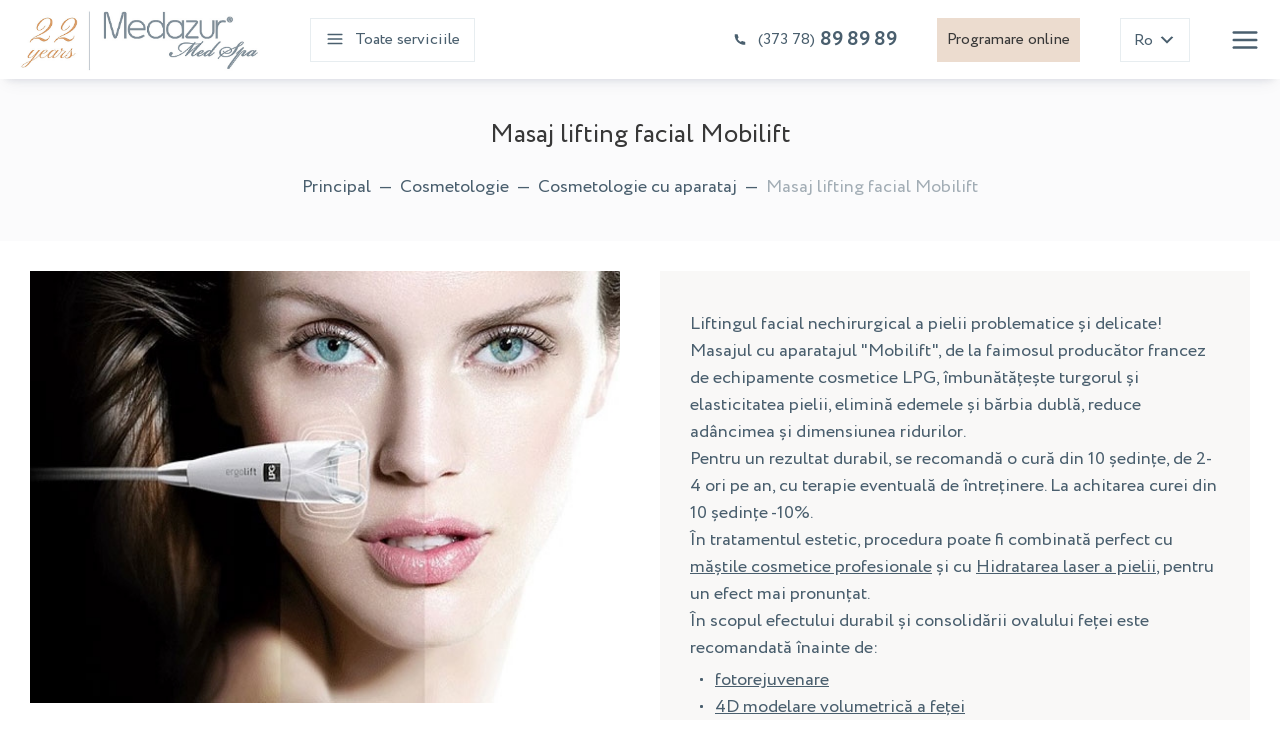

--- FILE ---
content_type: text/html; charset=utf-8
request_url: https://medazur.md/ro/procedure/110/masaj-lifting-facial-mobilift
body_size: 17827
content:
<!DOCTYPE html>
<html lang="en">

<head>
    <title>Lifting facial Masaj Mobilift în Moldova, prețuri în Chișinău</title>
    <meta content="Professional Mobilift este un masaj de ridicare pentru a îmbunătăți tonul și contururile feței. Lifting facial Masaj Mobilift în Chișinău. Faceți o programare online în Moldova." name="description">
    <meta content="" name="keywords">
    <meta property="og:type" content="website"/>
    <meta property="og:title" content="Lifting facial Masaj Mobilift în Moldova, prețuri în Chișinău"/>
    <meta property="og:description" content="Professional Mobilift este un masaj de ridicare pentru a îmbunătăți tonul și contururile feței. Lifting facial Masaj Mobilift în Chișinău. Faceți o programare online în Moldova."/>
    <meta property="og:image" content="/public/i/no_image_500_300_1.jpg"/>
    <meta property="og:image:secure_url" content="https://medazur.md/public/i/no_image_500_300_1.jpg"/>
    <meta property="og:image:type" content="image/jpeg"/>
    <meta property="og:image:width" content="500"/>
    <meta property="og:image:height" content="300"/>
    <meta charset="utf-8">

    <meta http-equiv="X-UA-Compatible" content="IE=edge">
    <meta name="viewport" content="width=device-width, initial-scale=1">
    <meta http-equiv="Content-Type" content="text/html; charset=utf-8"/>

    <link rel="shortcut icon" href="/favicon.ico" type="image/x-icon">
    <link rel="stylesheet" href="/app/css/swiper-bundle.min.css">
    <link rel="stylesheet" href="/app/css/main.css?v=1768891084">
    <link rel="stylesheet" href="/app/css/css.css?v=1768891084">
    <link rel="stylesheet" href="/app/css/media.css?v=1768891084">

    <script src="/app/js/jquery-3.6.0.min.js"></script>
    <script>
        var lang = 'ro';
    </script>
    <!-- Global site tag (gtag.js) - Google Analytics -->
    <script async src="https://www.googletagmanager.com/gtag/js?id=G-ZWPD1759X8"></script>
    <script>
        window.dataLayer = window.dataLayer || [];

        function gtag() {
            dataLayer.push(arguments);
        }

        gtag('js', new Date());

        gtag('config', 'G-ZWPD1759X8');
    </script>

    <!-- Google Tag Manager -->
    <script>(function (w, d, s, l, i) {
            w[l] = w[l] || [];
            w[l].push({
                'gtm.start':
                    new Date().getTime(), event: 'gtm.js'
            });
            var f = d.getElementsByTagName(s)[0],
                j = d.createElement(s), dl = l != 'dataLayer' ? '&l=' + l : '';
            j.async = true;
            j.src =
                'https://www.googletagmanager.com/gtm.js?id=' + i + dl;
            f.parentNode.insertBefore(j, f);
        })(window, document, 'script', 'dataLayer', 'GTM-WCQXZ9S');</script>
    <!-- End Google Tag Manager -->

</head>
<body>
<!-- Google Tag Manager (noscript) -->
<noscript>
    <iframe src="https://www.googletagmanager.com/ns.html?id=GTM-WCQXZ9S"
            height="0" width="0" style="display:none;visibility:hidden"></iframe>
</noscript>

<!-- End Google Tag Manager (noscript) -->
<header id="header">
    <div class="container">
        <div class="header__logo">
            <a href="/ro">
                <img src="/app/img/20logo_medazur.jpg" alt="Medazur">
            </a>
        </div>
        <div class="header__menu">
            <div class="header__menu-list">
                <div class="header__menu-item menu__services">
                    <div class="menu__hamburger">
                        <img src="/app/img/icons/hamburger.svg" alt="Catalog">
                    </div>
                    Toate serviciile                </div>
                                                                                        <div class="header__menu-item menu__item-dd menu__about">
                                Despre noi                                <div class="menu__icon-dd">
                                    <svg width="16" height="16" viewBox="0 0 16 16" fill="none"
                                         xmlns="http://www.w3.org/2000/svg">
                                        <path d="M8.00002 10.6665C7.84425 10.6668 7.6933 10.6126 7.57335 10.5132L3.57335 7.17986C3.43721 7.0667 3.35159 6.90409 3.33534 6.72781C3.31909 6.55152 3.37353 6.376 3.48669 6.23986C3.59985 6.10371 3.76245 6.0181 3.93874 6.00184C4.11502 5.98559 4.29054 6.04003 4.42669 6.15319L8.00002 9.13986L11.5734 6.25986C11.6415 6.20448 11.72 6.16313 11.8042 6.13817C11.8885 6.11322 11.9768 6.10516 12.0641 6.11445C12.1515 6.12374 12.2361 6.15021 12.3132 6.19232C12.3903 6.23444 12.4583 6.29137 12.5134 6.35986C12.5744 6.42841 12.6206 6.50882 12.6492 6.59607C12.6777 6.68332 12.6879 6.77552 12.6791 6.8669C12.6704 6.95827 12.6428 7.04685 12.5983 7.12709C12.5537 7.20733 12.493 7.2775 12.42 7.33319L8.42002 10.5532C8.29663 10.6369 8.14876 10.6768 8.00002 10.6665Z"
                                              fill="#4A5F6E"/>
                                    </svg>
                                </div>
                                <div class="menu__item-dropdown">
                                                                            <a href="/ro/about" class="menu__dropdown-link">
                                            Despre                                        </a>
                                                                            <a href="/ro/filosofie-i-misiune" class="menu__dropdown-link">
                                            Filosofie & Misiune                                        </a>
                                                                            <a href="/ro/specialists" class="menu__dropdown-link">
                                            Specialisti                                        </a>
                                                                            <a href="/ro/recenzii" class="menu__dropdown-link">
                                            Recenzii                                        </a>
                                                                            <a href="/ro/spa-boutique" class="menu__dropdown-link">
                                            Spa Boutique                                        </a>
                                                                    </div>
                            </div>
                                                                                <div class="header__menu-item">
                                <a href="/ro/certificat">Bonuri</a>
                            </div>
                                                                            <div class="header__menu-item">
                                <a href="/ro/promotii">Promo-acțiuni</a>
                            </div>
                                                                            <div class="header__menu-item menu__item-dd menu__about">
                                Educaţie                                <div class="menu__icon-dd">
                                    <svg width="16" height="16" viewBox="0 0 16 16" fill="none"
                                         xmlns="http://www.w3.org/2000/svg">
                                        <path d="M8.00002 10.6665C7.84425 10.6668 7.6933 10.6126 7.57335 10.5132L3.57335 7.17986C3.43721 7.0667 3.35159 6.90409 3.33534 6.72781C3.31909 6.55152 3.37353 6.376 3.48669 6.23986C3.59985 6.10371 3.76245 6.0181 3.93874 6.00184C4.11502 5.98559 4.29054 6.04003 4.42669 6.15319L8.00002 9.13986L11.5734 6.25986C11.6415 6.20448 11.72 6.16313 11.8042 6.13817C11.8885 6.11322 11.9768 6.10516 12.0641 6.11445C12.1515 6.12374 12.2361 6.15021 12.3132 6.19232C12.3903 6.23444 12.4583 6.29137 12.5134 6.35986C12.5744 6.42841 12.6206 6.50882 12.6492 6.59607C12.6777 6.68332 12.6879 6.77552 12.6791 6.8669C12.6704 6.95827 12.6428 7.04685 12.5983 7.12709C12.5537 7.20733 12.493 7.2775 12.42 7.33319L8.42002 10.5532C8.29663 10.6369 8.14876 10.6768 8.00002 10.6665Z"
                                              fill="#4A5F6E"/>
                                    </svg>
                                </div>
                                <div class="menu__item-dropdown">
                                                                            <a href="/ro/cursuri" class="menu__dropdown-link">
                                            Cursuri                                        </a>
                                                                            <a href="/ro/despre-invatare" class="menu__dropdown-link">
                                            Despre învățare                                        </a>
                                                                    </div>
                            </div>
                                                                                <div class="header__menu-item">
                                <a href="/ro/contacte">Contacte</a>
                            </div>
                                    </div>
            <div class="header__megamenu" id="megamenu">
                <div class="mega__bg"></div>
                <div class="mega__body">
                    <div class="container">
                        <div class="mega__menu">
                                                                                                                                        <a href="/ro/category/9/medicina-estetica-si-lasere"
                                           class="megamenu__item active">
                                            <div class="megamenu__item-icon">
                                                                                                    <img src="/public/servicescategories/3c17449c8927f9a148c56177cfb235b7.svg" alt="Medazur">
                                                                                            </div>
                                            <div class="megamenu__item-text">Med Estetica</div>
                                        </a>
                                                                                                                                                <a href="/ro/category/100/terapie-cu-laser"
                                           class="megamenu__item ">
                                            <div class="megamenu__item-icon">
                                                                                                    <img src="/public/servicescategories/a983a899d8b6dd1b558b0c49abc004d1.svg" alt="Medazur">
                                                                                            </div>
                                            <div class="megamenu__item-text">Terapie cu laser</div>
                                        </a>
                                                                                                                                                <a href="/ro/category/12/consultatii"
                                           class="megamenu__item ">
                                            <div class="megamenu__item-icon">
                                                                                                    <img src="/public/servicescategories/2e5bb55188f85912b3026fe4e02d5401.svg" alt="Medazur">
                                                                                            </div>
                                            <div class="megamenu__item-text">Consultatii la medici</div>
                                        </a>
                                                                                                                                                <a href="/ro/category/26/cosmetologie"
                                           class="megamenu__item ">
                                            <div class="megamenu__item-icon">
                                                                                                    <img src="/public/servicescategories/a4ba616be7728fb7962a00c85710a70f.svg" alt="Medazur">
                                                                                            </div>
                                            <div class="megamenu__item-text">Cosmetologie</div>
                                        </a>
                                                                                                                                                <a href="/ro/category/31/podologie"
                                           class="megamenu__item ">
                                            <div class="megamenu__item-icon">
                                                                                                    <img src="/public/servicescategories/607ce34e280eb2f7faf1d96d2ae27ed1.svg" alt="Medazur">
                                                                                            </div>
                                            <div class="megamenu__item-text">Med pedichiura & manichiura</div>
                                        </a>
                                                                                                                                                <a href="/ro/category/38/spa-terapie-si-pilates"
                                           class="megamenu__item ">
                                            <div class="megamenu__item-icon">
                                                                                                    <img src="/public/servicescategories/deda8d4fe1ae9ecf1117d2e9c3dbe853.svg" alt="Medazur">
                                                                                            </div>
                                            <div class="megamenu__item-text">Spa terapie & Pilates</div>
                                        </a>
                                                                                                                                                                                            </div>
                        <div class="mega__submenu">
                                                                                                                                                                                    <div class="megasubmenu__item">
                                                                                                                                                            <a href="/ro/category/35/rejuvenarea-cu-aparataj"
                                                           class="megasubmenu__link"
                                                           data-lvl="lvl35">Rejuvenare facială</a>
                                                                                                                                                                                                                <a href="/ro/category/34/injectii-de-intinerire"
                                                           class="megasubmenu__link"
                                                           data-lvl="lvl34">Injecții de întinerire</a>
                                                                                                                                                                                                                <a href="/ro/category/33/modelarea-corpului"
                                                           class="megasubmenu__link"
                                                           data-lvl="lvl33">Modelarea corporala</a>
                                                                                                                                                                                                                <a href="/ro/category/72/chirurgia-plastica"
                                                           class="megasubmenu__link"
                                                           data-lvl="lvl72">Chirurgia plastică și vasculară</a>
                                                                                                                                                </div>
                                                                                                                                                                                                                                    <div class="megasubmenu__item">
                                                                                                                                                            <a href="/ro/category/104/indepartarea-vaselor-cu-laser"
                                                           class="megasubmenu__link"
                                                           data-lvl="lvl104">Terapia cu laser în dermatologie</a>
                                                                                                                                                                                                                <a href="/ro/category/110/terapia-cu-laser-și-LED-in-neurologie"
                                                           class="megasubmenu__link"
                                                           data-lvl="lvl110">Terapia cu laser și LED în neurologie</a>
                                                                                                                                                                                                                <a href="/ro/category/101/terapia-cu-laser-in-reumatologie"
                                                           class="megasubmenu__link"
                                                           data-lvl="lvl101">Terapia cu laser în reumatologie</a>
                                                                                                                                                </div>
                                                                                                                                                                                                                                    <div class="megasubmenu__item">
                                                                                                                                                            <a href="/ro/category/73/consultatie"
                                                           class="megasubmenu__link"
                                                           data-lvl="lvl73">Consultaţie</a>
                                                                                                                                                                                                                <a href="/ro/category/74/diagnosticare"
                                                           class="megasubmenu__link"
                                                           data-lvl="lvl74">Diagnosticare</a>
                                                                                                                                                </div>
                                                                                                                                                                                                                                    <div class="megasubmenu__item">
                                                                                                                                                            <a href="/ro/category/75/cosmetologie-clasica"
                                                           class="megasubmenu__link"
                                                           data-lvl="lvl75">Cosmetologie clasică</a>
                                                                                                                                                                                                                <a href="/ro/category/76/cosmetologie-cu-aparataj"
                                                           class="megasubmenu__link"
                                                           data-lvl="lvl76">Cosmetologie cu aparataj</a>
                                                                                                                                                </div>
                                                                                                                                                                                                                                    <div class="megasubmenu__item">
                                                                                                                                                            <a href="/ro/category/77/ingrijirea-mainilor-si-picioarelor"
                                                           class="megasubmenu__link"
                                                           data-lvl="lvl77">Ingrijire Maini</a>
                                                                                                                                                                                                                <a href="/ro/category/112/ingrijire-picioare"
                                                           class="megasubmenu__link"
                                                           data-lvl="lvl112">Ingrijire Picioare</a>
                                                                                                                                                                                                                <a href="/ro/category/78/talpi-si-unghii-sanatoase"
                                                           class="megasubmenu__link"
                                                           data-lvl="lvl78">Podologia</a>
                                                                                                                                                </div>
                                                                                                                                                                                                                                    <div class="megasubmenu__item">
                                                                                                                                                            <a href="/ro/procedure/131/masaje-corporale"
                                                           class="megasubmenu__link">Masaje corporale </a>
                                                                                                                                                                                                                <a href="/ro/procedure/134/peelingul-corpului"
                                                           class="megasubmenu__link">Peelingul corpului </a>
                                                                                                                                                                                                                <a href="/ro/procedure/136/bai-cu-hidromasaj"
                                                           class="megasubmenu__link">Băi cu hidromasaj</a>
                                                                                                                                                                                                                <a href="/ro/procedure/132/masti-de-corp"
                                                           class="megasubmenu__link">Măști de corp</a>
                                                                                                                                                                                                                <a href="/ro/procedure/133/slabire-expres-"
                                                           class="megasubmenu__link">Slăbire expres </a>
                                                                                                                                                                                                                <a href="/ro/procedure/137/detox-pentru-corp-thermo-spa"
                                                           class="megasubmenu__link">Detox pentru corp Thermo Spa</a>
                                                                                                                                                                                                                <a href="/ro/procedure/138/pilates"
                                                           class="megasubmenu__link">Pilates</a>
                                                                                                                                                                                                                <a href="/ro/procedure/135/prima-vizita"
                                                           class="megasubmenu__link">PRIMA VIZITĂ</a>
                                                                                                                                                </div>
                                                                                                                                                                                                                                    </div>
                        <div class="mega__info" id="contact_head">
                            <div class="mega__col">
                                <div class="mega__title">Contacte</div>
                                <div class="mega__info-body">
                                    <div class="mega__address">Chișinău, str. 31 august 1989, 46</div>
                                    <div class="mega__phones">
                                        <a href="tel:+373 22 89 89 89" class="mega__phone">+373 22 89 89 89</a>
                                        <a href="tel:+373 78 89 89 89"
                                           class="mega__phone">+373 78 89 89 89</a>
                                    </div>
                                </div>
                            </div>
                            <div class="mega__col">
                                <div class="mega__title">Ore de lucru</div>
                                <div class="mega__info-body">
                                    <div class="mega__row">
                                        <div class="mega__field">Ln - Sm:</div>
                                        <div class="mega__value">08:00 - 20:00</div>
                                    </div>
                                    <div class="mega__row">
                                        <div class="mega__field">:</div>
                                        <div class="mega__value"></div>
                                    </div>
                                </div>
                            </div>
                        </div>
                        <div class="mega__procedures" id="procedures_head">
                                                                                                                                                                                                                                    <div class="megasubmenu__item_procedure  lvl35">
                                                                                                                                                                        <a href="/ro/procedure/50/fotorejuvenare--swt"
                                                               class="megasubmenu__link__procedure ">Fotorejuvenare  SWT</a>
                                                                                                                    <a href="/ro/procedure/45/rf---liftingul-fetei-si-pleoapelor-"
                                                               class="megasubmenu__link__procedure ">RF - liftingul feței și pleoapelor </a>
                                                                                                                    <a href="/ro/procedure/46/rf---ir-lifting-fata-si-gat"
                                                               class="megasubmenu__link__procedure ">RF - IR lifting fata si gât</a>
                                                                                                                    <a href="/ro/procedure/47/peeling-facial-cu-laser"
                                                               class="megasubmenu__link__procedure ">Peeling facial cu laser</a>
                                                                                                                    <a href="/ro/procedure/48/biostimularea-laser-a-pielii"
                                                               class="megasubmenu__link__procedure ">Biostimularea laser a pielii</a>
                                                                                                                                                            </div>
                                                                                            <div class="megasubmenu__item_procedure  lvl34">
                                                                                                                                                                        <a href="/ro/procedure/51/ridurile-de-expresiebotulotoxin"
                                                               class="megasubmenu__link__procedure ">Ridurile de expresie (Botulotoxin)</a>
                                                                                                                    <a href="/ro/procedure/52/tratament-cu-acid-hialuronic-si-marire-buze"
                                                               class="megasubmenu__link__procedure ">Tratament cu acid hialuronic si marire buze</a>
                                                                                                                    <a href="/ro/procedure/53/biorevitalizarea-si-biorepararea-tenului"
                                                               class="megasubmenu__link__procedure ">Biorevitalizarea și biorepararea tenului</a>
                                                                                                                    <a href="/ro/procedure/54/mezoterapia"
                                                               class="megasubmenu__link__procedure ">Mezoterapia</a>
                                                                                                                    <a href="/ro/procedure/55/4d-modelarea-volumetrica-a-fetei"
                                                               class="megasubmenu__link__procedure ">4D Modelarea volumetrică a feței</a>
                                                                                                                    <a href="/ro/procedure/56/plasmolifting-i-prf"
                                                               class="megasubmenu__link__procedure ">Plasmolifting I-PRF</a>
                                                                                                                    <a href="/ro/procedure/57/thread-lifting"
                                                               class="megasubmenu__link__procedure ">Thread Lifting</a>
                                                                                                                    <a href="/ro/procedure/247/intinerire-zona-gatului-"
                                                               class="megasubmenu__link__procedure ">Intinerire zona gâtului </a>
                                                                                                                                                            </div>
                                                                                            <div class="megasubmenu__item_procedure  lvl33">
                                                                                                                                                                        <a href="/ro/procedure/263/new-lipoliza-icoone-laser-"
                                                               class="megasubmenu__link__procedure ">NEW! Lipoliză Icoone Laser </a>
                                                                                                                    <a href="/ro/procedure/65/lipomasaj-si-tratament-anticelulitic-lpg-7-integral"
                                                               class="megasubmenu__link__procedure ">Lipomasaj și tratament anticelulitic LPG 7 Integral</a>
                                                                                                                    <a href="/ro/procedure/242/masaj-anticelulitic"
                                                               class="megasubmenu__link__procedure ">Masaj anticelulitic</a>
                                                                                                                    <a href="/ro/procedure/66/masaj-corporal-lipolitic-starvac-"
                                                               class="megasubmenu__link__procedure ">Masaj corporal lipolitic Starvac </a>
                                                                                                                    <a href="/ro/procedure/67/tratament-celulitic-awt"
                                                               class="megasubmenu__link__procedure ">Tratament celulitic AWT</a>
                                                                                                                    <a href="/ro/procedure/68/rf-lifting-corpului"
                                                               class="megasubmenu__link__procedure ">RF lifting corpului</a>
                                                                                                                                                            </div>
                                                                                            <div class="megasubmenu__item_procedure  lvl72">
                                                                                                                                                                        <a href="/ro/procedure/79/blefaroplastie-"
                                                               class="megasubmenu__link__procedure ">Blefaroplastie </a>
                                                                                                                    <a href="/ro/procedure/80/lifting-facial-si-corporal-cu-fire-aptos"
                                                               class="megasubmenu__link__procedure ">Lifting facial și corporal cu fire Aptos</a>
                                                                                                                    <a href="/ro/procedure/246/sclerozarea-vaselor-dilatate"
                                                               class="megasubmenu__link__procedure ">Sclerozarea vaselor dilatate</a>
                                                                                                                                                            </div>
                                                                                                                                                                                                                                                                                                                                <div class="megasubmenu__item_procedure  lvl104">
                                                                                                                                                                        <a href="/ro/procedure/234/indepartarea-vaselor-cu-laser"
                                                               class="megasubmenu__link__procedure ">Îndepărtarea vaselor cu laser</a>
                                                                                                                    <a href="/ro/procedure/249/indepartarea-cu-laser-a-neoformatiilor-pielii"
                                                               class="megasubmenu__link__procedure ">Îndepărtarea cu laser a neoformațiilor pielii</a>
                                                                                                                    <a href="/ro/procedure/250/tratamentul-petelor-pigmentare-ipl"
                                                               class="megasubmenu__link__procedure ">Tratamentul petelor pigmentare IPL</a>
                                                                                                                    <a href="/ro/procedure/251/fotoepilare"
                                                               class="megasubmenu__link__procedure ">Fotoepilare</a>
                                                                                                                    <a href="/ro/procedure/252/atenuarea-cicatricilor-si-vergeturilor"
                                                               class="megasubmenu__link__procedure ">Atenuarea cicatricilor și vergeturilor</a>
                                                                                                                    <a href="/ro/procedure/253/eliminarea-cicatricilor-postacneice"
                                                               class="megasubmenu__link__procedure ">Eliminarea cicatricilor postacneice</a>
                                                                                                                    <a href="/ro/procedure/254/terapia-fotodinamica-a-acneei"
                                                               class="megasubmenu__link__procedure ">Terapia fotodinamică a acneei</a>
                                                                                                                    <a href="/ro/procedure/255/tratamentul-laser-al-onicomicozeiciuperca-unghiei"
                                                               class="megasubmenu__link__procedure ">Tratamentul laser al onicomicozei (ciuperca unghiei)</a>
                                                                                                                    <a href="/ro/procedure/256/terapia-laser-a-leziunilor-cutanate"
                                                               class="megasubmenu__link__procedure ">Terapia laser a leziunilor cutanate</a>
                                                                                                                                                            </div>
                                                                                            <div class="megasubmenu__item_procedure  lvl110">
                                                                                                                                                                        <a href="/ro/procedure/257/tratamentul-fotodinamic-al-durerilor"
                                                               class="megasubmenu__link__procedure ">Tratamentul fotodinamic al durerilor</a>
                                                                                                                    <a href="/ro/procedure/258/terapia-cu-unde-de-soc-a-durerilor-de-spate"
                                                               class="megasubmenu__link__procedure ">Terapia cu unde de șoc a durerilor de spate</a>
                                                                                                                    <a href="/ro/procedure/259/eliminarea-transpiratiei-excesive"
                                                               class="megasubmenu__link__procedure ">Eliminarea transpirației excesive</a>
                                                                                                                    <a href="/ro/procedure/260/tratamentul-spasticitatii"
                                                               class="megasubmenu__link__procedure ">Tratamentul spasticității</a>
                                                                                                                                                            </div>
                                                                                            <div class="megasubmenu__item_procedure  lvl101">
                                                                                                                                                                        <a href="/ro/procedure/261/terapia-pintenului-calcanean-cu-unde-acustice"
                                                               class="megasubmenu__link__procedure ">Terapia pintenului calcanean cu unde acustice</a>
                                                                                                                    <a href="/ro/procedure/262/terapia-cu-unde-de-soc-a-articulatiilor"
                                                               class="megasubmenu__link__procedure ">Terapia cu unde de șoc a articulațiilor</a>
                                                                                                                                                            </div>
                                                                                                                                                                                                                                                                                                                                <div class="megasubmenu__item_procedure  lvl73">
                                                                                                                                                                        <a href="/ro/procedure/81/consultatia-cu-privire-la-serviciile-oferite-in-cadrul-centrului"
                                                               class="megasubmenu__link__procedure ">Consultația cu privire la serviciile oferite în cadrul centrului.</a>
                                                                                                                    <a href="/ro/procedure/82/medicul-coordonator"
                                                               class="megasubmenu__link__procedure ">Medicul coordonator</a>
                                                                                                                    <a href="/ro/procedure/83/dermatolog-"
                                                               class="megasubmenu__link__procedure ">Dermatolog </a>
                                                                                                                    <a href="/ro/procedure/84/tricolog-"
                                                               class="megasubmenu__link__procedure ">Tricolog </a>
                                                                                                                    <a href="/ro/procedure/85/ginecolog-oncolog-"
                                                               class="megasubmenu__link__procedure ">Ginecolog-oncolog </a>
                                                                                                                    <a href="/ro/procedure/86/neurolog-"
                                                               class="megasubmenu__link__procedure ">Neurolog </a>
                                                                                                                    <a href="/ro/procedure/87/vertebrolog"
                                                               class="megasubmenu__link__procedure ">Vertebrolog</a>
                                                                                                                    <a href="/ro/procedure/88/terapeut"
                                                               class="megasubmenu__link__procedure ">Terapeut</a>
                                                                                                                    <a href="/ro/procedure/89/chirurg-"
                                                               class="megasubmenu__link__procedure ">Chirurg </a>
                                                                                                                    <a href="/ro/procedure/90/urolog-"
                                                               class="megasubmenu__link__procedure ">Urolog </a>
                                                                                                                    <a href="/ro/procedure/91/alergolog"
                                                               class="megasubmenu__link__procedure ">Alergolog</a>
                                                                                                                    <a href="/ro/procedure/92/endocrinolog"
                                                               class="megasubmenu__link__procedure ">Endocrinolog</a>
                                                                                                                    <a href="/ro/procedure/93/reumatolog-"
                                                               class="megasubmenu__link__procedure ">Reumatolog </a>
                                                                                                                    <a href="/ro/procedure/94/psihanalist"
                                                               class="megasubmenu__link__procedure ">Psihanalist</a>
                                                                                                                    <a href="/ro/procedure/95/podolog"
                                                               class="megasubmenu__link__procedure ">Podolog</a>
                                                                                                                                                            </div>
                                                                                            <div class="megasubmenu__item_procedure  lvl74">
                                                                                                                                                                        <a href="/ro/procedure/96/diagnosticarea-tenului-3d-livevizfranta"
                                                               class="megasubmenu__link__procedure ">Diagnosticarea tenului 3D, LiveViz (Franța)</a>
                                                                                                                    <a href="/ro/procedure/97/dermatoscopia-computerizata-a-tenului"
                                                               class="megasubmenu__link__procedure ">Dermatoscopia computerizată a tenului</a>
                                                                                                                    <a href="/ro/procedure/98/foto-diagnosticarea-parului-si-scalpului-"
                                                               class="megasubmenu__link__procedure ">Foto diagnosticarea părului și scalpului </a>
                                                                                                                    <a href="/ro/procedure/99/dermatoscopia-digitala-a-veruciloralunitelor"
                                                               class="megasubmenu__link__procedure ">Dermatoscopia digitală a verucilor (alunițelor)</a>
                                                                                                                    <a href="/ro/procedure/100/diagnosticarea-compozitiei-corpului"
                                                               class="megasubmenu__link__procedure ">Diagnosticarea compoziției corpului</a>
                                                                                                                    <a href="/ro/procedure/101/examenul-histologic-"
                                                               class="megasubmenu__link__procedure ">Examenul histologic </a>
                                                                                                                    <a href="/ro/procedure/102/examen-depistare-demodex-"
                                                               class="megasubmenu__link__procedure ">Examen depistare demodex </a>
                                                                                                                                                            </div>
                                                                                                                                                                                                                                                                                                                                <div class="megasubmenu__item_procedure  lvl75">
                                                                                                                                                                        <a href="/ro/procedure/103/tratamente-faciale-vegan-vinoble-cosmetics-austria"
                                                               class="megasubmenu__link__procedure ">Tratamente faciale Vegan Vinoble Cosmetics, Austria</a>
                                                                                                                    <a href="/ro/procedure/104/tratamente-faciale-biodroga-systems-germania"
                                                               class="megasubmenu__link__procedure ">Tratamente faciale Biodroga Systems, Germania</a>
                                                                                                                    <a href="/ro/procedure/105/curatarea-faciala-mecanica-profunda-"
                                                               class="megasubmenu__link__procedure ">Curățarea facială mecanică profundă </a>
                                                                                                                    <a href="/ro/procedure/106/peelingul-chimic"
                                                               class="megasubmenu__link__procedure ">Peelingul chimic</a>
                                                                                                                    <a href="/ro/procedure/107/masaj-facial-manual-"
                                                               class="megasubmenu__link__procedure ">Masaj facial manual </a>
                                                                                                                    <a href="/ro/procedure/108/masti-profesionale-pentru-ten"
                                                               class="megasubmenu__link__procedure ">Măști profesionale pentru ten</a>
                                                                                                                    <a href="/ro/procedure/109/servicii-cosmetice-suplimentare"
                                                               class="megasubmenu__link__procedure ">Servicii cosmetice suplimentare</a>
                                                                                                                                                            </div>
                                                                                            <div class="megasubmenu__item_procedure  lvl76">
                                                                                                                                                                        <a href="/ro/procedure/278/new-jet-care---jeturi-pentru-frumusete"
                                                               class="megasubmenu__link__procedure ">NEW! JET CARE - jeturi pentru frumusețe</a>
                                                                                                                    <a href="/ro/procedure/264/masaj-facial-rejuvenant-icoone-"
                                                               class="megasubmenu__link__procedure ">Masaj facial rejuvenant Icoone </a>
                                                                                                                    <a href="/ro/procedure/110/masaj-lifting-facial-mobilift"
                                                               class="megasubmenu__link__procedure ">Masaj lifting facial Mobilift</a>
                                                                                                                    <a href="/ro/procedure/111/liftingul-facial-cu-microcurent"
                                                               class="megasubmenu__link__procedure ">Liftingul facial cu microcurent</a>
                                                                                                                    <a href="/ro/procedure/112/biostimularea-laser-a-pielii-maestro"
                                                               class="megasubmenu__link__procedure ">Biostimularea laser a pielii Maestro</a>
                                                                                                                    <a href="/ro/procedure/113/rejuvenarea-fotodinamica-a-pielii-red-led"
                                                               class="megasubmenu__link__procedure ">Rejuvenarea fotodinamică a pielii red LED</a>
                                                                                                                    <a href="/ro/procedure/114/terapia-fotodinamica-a-acneei"
                                                               class="megasubmenu__link__procedure ">Terapia fotodinamică a acneei</a>
                                                                                                                    <a href="/ro/procedure/115/terapia-faciala-cu-curent-microgalvanic"
                                                               class="megasubmenu__link__procedure ">Terapia facială cu curent microgalvanic</a>
                                                                                                                                                            </div>
                                                                                                                                                                                                                                                                                                                                <div class="megasubmenu__item_procedure  lvl77">
                                                                                                                                                                        <a href="/ro/procedure/116/manichiura-clasica---cu-aparat"
                                                               class="megasubmenu__link__procedure ">Manichiură clasică / cu aparat</a>
                                                                                                                    <a href="/ro/procedure/118/acoperirea-unghiilor-cu-oja-"
                                                               class="megasubmenu__link__procedure ">Acoperirea unghiilor cu ojă </a>
                                                                                                                    <a href="/ro/procedure/119/parafinoterapia-mainilor"
                                                               class="megasubmenu__link__procedure ">Parafinoterapia mâinilor</a>
                                                                                                                    <a href="/ro/procedure/120/spa-manichiura-cu-masajul-mainilor-si-antebratelor"
                                                               class="megasubmenu__link__procedure ">Spa-manichiura cu masajul mâinilor și antebrațelor</a>
                                                                                                                                                            </div>
                                                                                            <div class="megasubmenu__item_procedure  lvl112">
                                                                                                                                                                        <a href="/ro/procedure/243/pedichiura-medicala-cu-aparat"
                                                               class="megasubmenu__link__procedure ">Pedichiură medicală cu aparat</a>
                                                                                                                    <a href="/ro/procedure/245/parafinoterapia-picioarelor"
                                                               class="megasubmenu__link__procedure ">Parafinoterapia picioarelor</a>
                                                                                                                    <a href="/ro/procedure/244/spa-pedichiura-cu-masajul-picioarelor-pana-la-genunchi"
                                                               class="megasubmenu__link__procedure ">Spa-pedichiura cu masajul picioarelor până la genunchi</a>
                                                                                                                                                            </div>
                                                                                            <div class="megasubmenu__item_procedure  lvl78">
                                                                                                                                                                        <a href="/ro/procedure/122/consultatia-podologului"
                                                               class="megasubmenu__link__procedure ">Consultația Podologului</a>
                                                                                                                    <a href="/ro/procedure/123/pedichiura-medicala-si-ingrijirea-piciorului-diabetic"
                                                               class="megasubmenu__link__procedure ">Pedichiura medicală și îngrijirea Piciorului diabetic</a>
                                                                                                                    <a href="/ro/procedure/124/tratamentul-fisurilor-calcaneene"
                                                               class="megasubmenu__link__procedure ">Tratamentul fisurilor calcaneene</a>
                                                                                                                    <a href="/ro/procedure/125/tratamentul-unghiei-deformate-si-incarnate"
                                                               class="megasubmenu__link__procedure ">Tratamentul unghiei deformate și încarnate</a>
                                                                                                                    <a href="/ro/procedure/126/tratamentul-verucilornegilor"
                                                               class="megasubmenu__link__procedure ">Tratamentul verucilor (negilor)</a>
                                                                                                                    <a href="/ro/procedure/127/indepartarea-calusurilor-bataturilor"
                                                               class="megasubmenu__link__procedure ">Îndepărtarea calusurilor, bătăturilor</a>
                                                                                                                    <a href="/ro/procedure/128/tratamentul-micozei-unghiilor-si-talpilor"
                                                               class="megasubmenu__link__procedure ">Tratamentul micozei unghiilor și tălpilor</a>
                                                                                                                    <a href="/ro/procedure/129/protezarea-placii-unghiei-deteriorate"
                                                               class="megasubmenu__link__procedure ">Protezarea plăcii unghiei deteriorate</a>
                                                                                                                    <a href="/ro/procedure/130/tratament-deformarea-degetelor-de-la-picioare"
                                                               class="megasubmenu__link__procedure ">Tratament deformarea degetelor de la picioare</a>
                                                                                                                                                            </div>
                                                                                                                                                                                                                                                                                                                                <div class="megasubmenu__item_procedure  lvl79">
                                                                                                                                                                        <a href="/ro/procedure/131/masaje-corporale"
                                                               class="megasubmenu__link__procedure ">Masaje corporale</a>
                                                                                                                                                            </div>
                                                                                            <div class="megasubmenu__item_procedure  lvl82">
                                                                                                                                                                        <a href="/ro/procedure/134/peelingul-corpului"
                                                               class="megasubmenu__link__procedure ">Peelingul corpului</a>
                                                                                                                                                            </div>
                                                                                            <div class="megasubmenu__item_procedure  lvl84">
                                                                                                                                                                        <a href="/ro/procedure/136/bai-cu-hidromasaj"
                                                               class="megasubmenu__link__procedure ">Băi cu hidromasaj</a>
                                                                                                                                                            </div>
                                                                                            <div class="megasubmenu__item_procedure  lvl80">
                                                                                                                                                                        <a href="/ro/procedure/132/masti-de-corp"
                                                               class="megasubmenu__link__procedure ">Măști de corp</a>
                                                                                                                                                            </div>
                                                                                            <div class="megasubmenu__item_procedure  lvl81">
                                                                                                                                                                        <a href="/ro/procedure/133/slabire-expres-"
                                                               class="megasubmenu__link__procedure ">Slăbire expres </a>
                                                                                                                                                            </div>
                                                                                            <div class="megasubmenu__item_procedure  lvl85">
                                                                                                                                                                        <a href="/ro/procedure/137/detox-pentru-corp-thermo-spa"
                                                               class="megasubmenu__link__procedure ">Detox pentru corp Thermo Spa</a>
                                                                                                                                                            </div>
                                                                                            <div class="megasubmenu__item_procedure  lvl86">
                                                                                                                                                                        <a href="/ro/procedure/138/pilates"
                                                               class="megasubmenu__link__procedure ">Pilates</a>
                                                                                                                                                            </div>
                                                                                            <div class="megasubmenu__item_procedure  lvl83">
                                                                                                                                                                        <a href="/ro/procedure/135/prima-vizita"
                                                               class="megasubmenu__link__procedure ">PRIMA VIZITĂ</a>
                                                                                                                                                            </div>
                                                                                                                                                                                                                                                                                </div>
                    </div>
                </div>
            </div>
            <div class="header__megamenu tablet__menu" id="tabletmenu">
                <div class="mega__bg"></div>
                <div class="mega__body">
                    <div class="container">
                        <div class="mega__megamenu">
                            <div class="mega__megamenu-title">Toate serviciile</div>
                            <div class="mega__menu">
                                                                                                                                                        <div class="mega__megamenu-item">
                                                <div class="megamenu__item-icon">
                                                                                                            <img src="/public/servicescategories/3c17449c8927f9a148c56177cfb235b7.svg" alt="Medazur">
                                                                                                    </div>
                                                <div class="megamenu__item-text">Med Estetica</div>
                                                                                                                                                            <div class="megasubmenu__item">
                                                                                                                                                                                                                                                                        <div class="megasubmenu__link more_procedures">Rejuvenare facială                                                                            <div class="category_procedures">
                                                                                                                                                                    <a href="/ro/procedure/50/fotorejuvenare--swt"
                                                                                       class="megasubmenu__link">Fotorejuvenare  SWT</a>
                                                                                                                                                                    <a href="/ro/procedure/45/rf---liftingul-fetei-si-pleoapelor-"
                                                                                       class="megasubmenu__link">RF - liftingul feței și pleoapelor </a>
                                                                                                                                                                    <a href="/ro/procedure/46/rf---ir-lifting-fata-si-gat"
                                                                                       class="megasubmenu__link">RF - IR lifting fata si gât</a>
                                                                                                                                                                    <a href="/ro/procedure/47/peeling-facial-cu-laser"
                                                                                       class="megasubmenu__link">Peeling facial cu laser</a>
                                                                                                                                                                    <a href="/ro/procedure/48/biostimularea-laser-a-pielii"
                                                                                       class="megasubmenu__link">Biostimularea laser a pielii</a>
                                                                                                                                                            </div>
                                                                        </div>
                                                                                                                                                                                                                                                                                                                                                                                                            <div class="megasubmenu__link more_procedures">Injecții de întinerire                                                                            <div class="category_procedures">
                                                                                                                                                                    <a href="/ro/procedure/51/ridurile-de-expresiebotulotoxin"
                                                                                       class="megasubmenu__link">Ridurile de expresie (Botulotoxin)</a>
                                                                                                                                                                    <a href="/ro/procedure/52/tratament-cu-acid-hialuronic-si-marire-buze"
                                                                                       class="megasubmenu__link">Tratament cu acid hialuronic si marire buze</a>
                                                                                                                                                                    <a href="/ro/procedure/53/biorevitalizarea-si-biorepararea-tenului"
                                                                                       class="megasubmenu__link">Biorevitalizarea și biorepararea tenului</a>
                                                                                                                                                                    <a href="/ro/procedure/54/mezoterapia"
                                                                                       class="megasubmenu__link">Mezoterapia</a>
                                                                                                                                                                    <a href="/ro/procedure/55/4d-modelarea-volumetrica-a-fetei"
                                                                                       class="megasubmenu__link">4D Modelarea volumetrică a feței</a>
                                                                                                                                                                    <a href="/ro/procedure/56/plasmolifting-i-prf"
                                                                                       class="megasubmenu__link">Plasmolifting I-PRF</a>
                                                                                                                                                                    <a href="/ro/procedure/57/thread-lifting"
                                                                                       class="megasubmenu__link">Thread Lifting</a>
                                                                                                                                                                    <a href="/ro/procedure/247/intinerire-zona-gatului-"
                                                                                       class="megasubmenu__link">Intinerire zona gâtului </a>
                                                                                                                                                            </div>
                                                                        </div>
                                                                                                                                                                                                                                                                                                                                                                                                            <div class="megasubmenu__link more_procedures">Modelarea corporala                                                                            <div class="category_procedures">
                                                                                                                                                                    <a href="/ro/procedure/263/new-lipoliza-icoone-laser-"
                                                                                       class="megasubmenu__link">NEW! Lipoliză Icoone Laser </a>
                                                                                                                                                                    <a href="/ro/procedure/65/lipomasaj-si-tratament-anticelulitic-lpg-7-integral"
                                                                                       class="megasubmenu__link">Lipomasaj și tratament anticelulitic LPG 7 Integral</a>
                                                                                                                                                                    <a href="/ro/procedure/242/masaj-anticelulitic"
                                                                                       class="megasubmenu__link">Masaj anticelulitic</a>
                                                                                                                                                                    <a href="/ro/procedure/66/masaj-corporal-lipolitic-starvac-"
                                                                                       class="megasubmenu__link">Masaj corporal lipolitic Starvac </a>
                                                                                                                                                                    <a href="/ro/procedure/67/tratament-celulitic-awt"
                                                                                       class="megasubmenu__link">Tratament celulitic AWT</a>
                                                                                                                                                                    <a href="/ro/procedure/68/rf-lifting-corpului"
                                                                                       class="megasubmenu__link">RF lifting corpului</a>
                                                                                                                                                            </div>
                                                                        </div>
                                                                                                                                                                                                                                                                                                                                                                                                            <div class="megasubmenu__link more_procedures">Chirurgia plastică și vasculară                                                                            <div class="category_procedures">
                                                                                                                                                                    <a href="/ro/procedure/79/blefaroplastie-"
                                                                                       class="megasubmenu__link">Blefaroplastie </a>
                                                                                                                                                                    <a href="/ro/procedure/80/lifting-facial-si-corporal-cu-fire-aptos"
                                                                                       class="megasubmenu__link">Lifting facial și corporal cu fire Aptos</a>
                                                                                                                                                                    <a href="/ro/procedure/246/sclerozarea-vaselor-dilatate"
                                                                                       class="megasubmenu__link">Sclerozarea vaselor dilatate</a>
                                                                                                                                                            </div>
                                                                        </div>
                                                                                                                                                                                                                                                        </div>
                                                                                                                                                </div>
                                                                                                                                                                <div class="mega__megamenu-item">
                                                <div class="megamenu__item-icon">
                                                                                                            <img src="/public/servicescategories/a983a899d8b6dd1b558b0c49abc004d1.svg" alt="Medazur">
                                                                                                    </div>
                                                <div class="megamenu__item-text">Terapie cu laser</div>
                                                                                                                                                            <div class="megasubmenu__item">
                                                                                                                                                                                                                                                                        <div class="megasubmenu__link more_procedures">Terapia cu laser în dermatologie                                                                            <div class="category_procedures">
                                                                                                                                                                    <a href="/ro/procedure/234/indepartarea-vaselor-cu-laser"
                                                                                       class="megasubmenu__link">Îndepărtarea vaselor cu laser</a>
                                                                                                                                                                    <a href="/ro/procedure/249/indepartarea-cu-laser-a-neoformatiilor-pielii"
                                                                                       class="megasubmenu__link">Îndepărtarea cu laser a neoformațiilor pielii</a>
                                                                                                                                                                    <a href="/ro/procedure/250/tratamentul-petelor-pigmentare-ipl"
                                                                                       class="megasubmenu__link">Tratamentul petelor pigmentare IPL</a>
                                                                                                                                                                    <a href="/ro/procedure/251/fotoepilare"
                                                                                       class="megasubmenu__link">Fotoepilare</a>
                                                                                                                                                                    <a href="/ro/procedure/252/atenuarea-cicatricilor-si-vergeturilor"
                                                                                       class="megasubmenu__link">Atenuarea cicatricilor și vergeturilor</a>
                                                                                                                                                                    <a href="/ro/procedure/253/eliminarea-cicatricilor-postacneice"
                                                                                       class="megasubmenu__link">Eliminarea cicatricilor postacneice</a>
                                                                                                                                                                    <a href="/ro/procedure/254/terapia-fotodinamica-a-acneei"
                                                                                       class="megasubmenu__link">Terapia fotodinamică a acneei</a>
                                                                                                                                                                    <a href="/ro/procedure/255/tratamentul-laser-al-onicomicozeiciuperca-unghiei"
                                                                                       class="megasubmenu__link">Tratamentul laser al onicomicozei (ciuperca unghiei)</a>
                                                                                                                                                                    <a href="/ro/procedure/256/terapia-laser-a-leziunilor-cutanate"
                                                                                       class="megasubmenu__link">Terapia laser a leziunilor cutanate</a>
                                                                                                                                                            </div>
                                                                        </div>
                                                                                                                                                                                                                                                                                                                                                                                                            <div class="megasubmenu__link more_procedures">Terapia cu laser și LED în neurologie                                                                            <div class="category_procedures">
                                                                                                                                                                    <a href="/ro/procedure/257/tratamentul-fotodinamic-al-durerilor"
                                                                                       class="megasubmenu__link">Tratamentul fotodinamic al durerilor</a>
                                                                                                                                                                    <a href="/ro/procedure/258/terapia-cu-unde-de-soc-a-durerilor-de-spate"
                                                                                       class="megasubmenu__link">Terapia cu unde de șoc a durerilor de spate</a>
                                                                                                                                                                    <a href="/ro/procedure/259/eliminarea-transpiratiei-excesive"
                                                                                       class="megasubmenu__link">Eliminarea transpirației excesive</a>
                                                                                                                                                                    <a href="/ro/procedure/260/tratamentul-spasticitatii"
                                                                                       class="megasubmenu__link">Tratamentul spasticității</a>
                                                                                                                                                            </div>
                                                                        </div>
                                                                                                                                                                                                                                                                                                                                                                                                            <div class="megasubmenu__link more_procedures">Terapia cu laser în reumatologie                                                                            <div class="category_procedures">
                                                                                                                                                                    <a href="/ro/procedure/261/terapia-pintenului-calcanean-cu-unde-acustice"
                                                                                       class="megasubmenu__link">Terapia pintenului calcanean cu unde acustice</a>
                                                                                                                                                                    <a href="/ro/procedure/262/terapia-cu-unde-de-soc-a-articulatiilor"
                                                                                       class="megasubmenu__link">Terapia cu unde de șoc a articulațiilor</a>
                                                                                                                                                            </div>
                                                                        </div>
                                                                                                                                                                                                                                                        </div>
                                                                                                                                                </div>
                                                                                                                                                                <div class="mega__megamenu-item">
                                                <div class="megamenu__item-icon">
                                                                                                            <img src="/public/servicescategories/2e5bb55188f85912b3026fe4e02d5401.svg" alt="Medazur">
                                                                                                    </div>
                                                <div class="megamenu__item-text">Consultatii la medici</div>
                                                                                                                                                            <div class="megasubmenu__item">
                                                                                                                                                                                                                                                                        <div class="megasubmenu__link more_procedures">Consultaţie                                                                            <div class="category_procedures">
                                                                                                                                                                    <a href="/ro/procedure/81/consultatia-cu-privire-la-serviciile-oferite-in-cadrul-centrului"
                                                                                       class="megasubmenu__link">Consultația cu privire la serviciile oferite în cadrul centrului.</a>
                                                                                                                                                                    <a href="/ro/procedure/82/medicul-coordonator"
                                                                                       class="megasubmenu__link">Medicul coordonator</a>
                                                                                                                                                                    <a href="/ro/procedure/83/dermatolog-"
                                                                                       class="megasubmenu__link">Dermatolog </a>
                                                                                                                                                                    <a href="/ro/procedure/84/tricolog-"
                                                                                       class="megasubmenu__link">Tricolog </a>
                                                                                                                                                                    <a href="/ro/procedure/85/ginecolog-oncolog-"
                                                                                       class="megasubmenu__link">Ginecolog-oncolog </a>
                                                                                                                                                                    <a href="/ro/procedure/86/neurolog-"
                                                                                       class="megasubmenu__link">Neurolog </a>
                                                                                                                                                                    <a href="/ro/procedure/87/vertebrolog"
                                                                                       class="megasubmenu__link">Vertebrolog</a>
                                                                                                                                                                    <a href="/ro/procedure/88/terapeut"
                                                                                       class="megasubmenu__link">Terapeut</a>
                                                                                                                                                                    <a href="/ro/procedure/89/chirurg-"
                                                                                       class="megasubmenu__link">Chirurg </a>
                                                                                                                                                                    <a href="/ro/procedure/90/urolog-"
                                                                                       class="megasubmenu__link">Urolog </a>
                                                                                                                                                                    <a href="/ro/procedure/91/alergolog"
                                                                                       class="megasubmenu__link">Alergolog</a>
                                                                                                                                                                    <a href="/ro/procedure/92/endocrinolog"
                                                                                       class="megasubmenu__link">Endocrinolog</a>
                                                                                                                                                                    <a href="/ro/procedure/93/reumatolog-"
                                                                                       class="megasubmenu__link">Reumatolog </a>
                                                                                                                                                                    <a href="/ro/procedure/94/psihanalist"
                                                                                       class="megasubmenu__link">Psihanalist</a>
                                                                                                                                                                    <a href="/ro/procedure/95/podolog"
                                                                                       class="megasubmenu__link">Podolog</a>
                                                                                                                                                            </div>
                                                                        </div>
                                                                                                                                                                                                                                                                                                                                                                                                            <div class="megasubmenu__link more_procedures">Diagnosticare                                                                            <div class="category_procedures">
                                                                                                                                                                    <a href="/ro/procedure/96/diagnosticarea-tenului-3d-livevizfranta"
                                                                                       class="megasubmenu__link">Diagnosticarea tenului 3D, LiveViz (Franța)</a>
                                                                                                                                                                    <a href="/ro/procedure/97/dermatoscopia-computerizata-a-tenului"
                                                                                       class="megasubmenu__link">Dermatoscopia computerizată a tenului</a>
                                                                                                                                                                    <a href="/ro/procedure/98/foto-diagnosticarea-parului-si-scalpului-"
                                                                                       class="megasubmenu__link">Foto diagnosticarea părului și scalpului </a>
                                                                                                                                                                    <a href="/ro/procedure/99/dermatoscopia-digitala-a-veruciloralunitelor"
                                                                                       class="megasubmenu__link">Dermatoscopia digitală a verucilor (alunițelor)</a>
                                                                                                                                                                    <a href="/ro/procedure/100/diagnosticarea-compozitiei-corpului"
                                                                                       class="megasubmenu__link">Diagnosticarea compoziției corpului</a>
                                                                                                                                                                    <a href="/ro/procedure/101/examenul-histologic-"
                                                                                       class="megasubmenu__link">Examenul histologic </a>
                                                                                                                                                                    <a href="/ro/procedure/102/examen-depistare-demodex-"
                                                                                       class="megasubmenu__link">Examen depistare demodex </a>
                                                                                                                                                            </div>
                                                                        </div>
                                                                                                                                                                                                                                                        </div>
                                                                                                                                                </div>
                                                                                                                                                                <div class="mega__megamenu-item">
                                                <div class="megamenu__item-icon">
                                                                                                            <img src="/public/servicescategories/a4ba616be7728fb7962a00c85710a70f.svg" alt="Medazur">
                                                                                                    </div>
                                                <div class="megamenu__item-text">Cosmetologie</div>
                                                                                                                                                            <div class="megasubmenu__item">
                                                                                                                                                                                                                                                                        <div class="megasubmenu__link more_procedures">Cosmetologie clasică                                                                            <div class="category_procedures">
                                                                                                                                                                    <a href="/ro/procedure/103/tratamente-faciale-vegan-vinoble-cosmetics-austria"
                                                                                       class="megasubmenu__link">Tratamente faciale Vegan Vinoble Cosmetics, Austria</a>
                                                                                                                                                                    <a href="/ro/procedure/104/tratamente-faciale-biodroga-systems-germania"
                                                                                       class="megasubmenu__link">Tratamente faciale Biodroga Systems, Germania</a>
                                                                                                                                                                    <a href="/ro/procedure/105/curatarea-faciala-mecanica-profunda-"
                                                                                       class="megasubmenu__link">Curățarea facială mecanică profundă </a>
                                                                                                                                                                    <a href="/ro/procedure/106/peelingul-chimic"
                                                                                       class="megasubmenu__link">Peelingul chimic</a>
                                                                                                                                                                    <a href="/ro/procedure/107/masaj-facial-manual-"
                                                                                       class="megasubmenu__link">Masaj facial manual </a>
                                                                                                                                                                    <a href="/ro/procedure/108/masti-profesionale-pentru-ten"
                                                                                       class="megasubmenu__link">Măști profesionale pentru ten</a>
                                                                                                                                                                    <a href="/ro/procedure/109/servicii-cosmetice-suplimentare"
                                                                                       class="megasubmenu__link">Servicii cosmetice suplimentare</a>
                                                                                                                                                            </div>
                                                                        </div>
                                                                                                                                                                                                                                                                                                                                                                                                            <div class="megasubmenu__link more_procedures">Cosmetologie cu aparataj                                                                            <div class="category_procedures">
                                                                                                                                                                    <a href="/ro/procedure/278/new-jet-care---jeturi-pentru-frumusete"
                                                                                       class="megasubmenu__link">NEW! JET CARE - jeturi pentru frumusețe</a>
                                                                                                                                                                    <a href="/ro/procedure/264/masaj-facial-rejuvenant-icoone-"
                                                                                       class="megasubmenu__link">Masaj facial rejuvenant Icoone </a>
                                                                                                                                                                    <a href="/ro/procedure/110/masaj-lifting-facial-mobilift"
                                                                                       class="megasubmenu__link">Masaj lifting facial Mobilift</a>
                                                                                                                                                                    <a href="/ro/procedure/111/liftingul-facial-cu-microcurent"
                                                                                       class="megasubmenu__link">Liftingul facial cu microcurent</a>
                                                                                                                                                                    <a href="/ro/procedure/112/biostimularea-laser-a-pielii-maestro"
                                                                                       class="megasubmenu__link">Biostimularea laser a pielii Maestro</a>
                                                                                                                                                                    <a href="/ro/procedure/113/rejuvenarea-fotodinamica-a-pielii-red-led"
                                                                                       class="megasubmenu__link">Rejuvenarea fotodinamică a pielii red LED</a>
                                                                                                                                                                    <a href="/ro/procedure/114/terapia-fotodinamica-a-acneei"
                                                                                       class="megasubmenu__link">Terapia fotodinamică a acneei</a>
                                                                                                                                                                    <a href="/ro/procedure/115/terapia-faciala-cu-curent-microgalvanic"
                                                                                       class="megasubmenu__link">Terapia facială cu curent microgalvanic</a>
                                                                                                                                                            </div>
                                                                        </div>
                                                                                                                                                                                                                                                        </div>
                                                                                                                                                </div>
                                                                                                                                                                <div class="mega__megamenu-item">
                                                <div class="megamenu__item-icon">
                                                                                                            <img src="/public/servicescategories/607ce34e280eb2f7faf1d96d2ae27ed1.svg" alt="Medazur">
                                                                                                    </div>
                                                <div class="megamenu__item-text">Med pedichiura & manichiura</div>
                                                                                                                                                            <div class="megasubmenu__item">
                                                                                                                                                                                                                                                                        <div class="megasubmenu__link more_procedures">Ingrijire Maini                                                                            <div class="category_procedures">
                                                                                                                                                                    <a href="/ro/procedure/116/manichiura-clasica---cu-aparat"
                                                                                       class="megasubmenu__link">Manichiură clasică / cu aparat</a>
                                                                                                                                                                    <a href="/ro/procedure/118/acoperirea-unghiilor-cu-oja-"
                                                                                       class="megasubmenu__link">Acoperirea unghiilor cu ojă </a>
                                                                                                                                                                    <a href="/ro/procedure/119/parafinoterapia-mainilor"
                                                                                       class="megasubmenu__link">Parafinoterapia mâinilor</a>
                                                                                                                                                                    <a href="/ro/procedure/120/spa-manichiura-cu-masajul-mainilor-si-antebratelor"
                                                                                       class="megasubmenu__link">Spa-manichiura cu masajul mâinilor și antebrațelor</a>
                                                                                                                                                            </div>
                                                                        </div>
                                                                                                                                                                                                                                                                                                                                                                                                            <div class="megasubmenu__link more_procedures">Ingrijire Picioare                                                                            <div class="category_procedures">
                                                                                                                                                                    <a href="/ro/procedure/243/pedichiura-medicala-cu-aparat"
                                                                                       class="megasubmenu__link">Pedichiură medicală cu aparat</a>
                                                                                                                                                                    <a href="/ro/procedure/245/parafinoterapia-picioarelor"
                                                                                       class="megasubmenu__link">Parafinoterapia picioarelor</a>
                                                                                                                                                                    <a href="/ro/procedure/244/spa-pedichiura-cu-masajul-picioarelor-pana-la-genunchi"
                                                                                       class="megasubmenu__link">Spa-pedichiura cu masajul picioarelor până la genunchi</a>
                                                                                                                                                            </div>
                                                                        </div>
                                                                                                                                                                                                                                                                                                                                                                                                            <div class="megasubmenu__link more_procedures">Podologia                                                                            <div class="category_procedures">
                                                                                                                                                                    <a href="/ro/procedure/122/consultatia-podologului"
                                                                                       class="megasubmenu__link">Consultația Podologului</a>
                                                                                                                                                                    <a href="/ro/procedure/123/pedichiura-medicala-si-ingrijirea-piciorului-diabetic"
                                                                                       class="megasubmenu__link">Pedichiura medicală și îngrijirea Piciorului diabetic</a>
                                                                                                                                                                    <a href="/ro/procedure/124/tratamentul-fisurilor-calcaneene"
                                                                                       class="megasubmenu__link">Tratamentul fisurilor calcaneene</a>
                                                                                                                                                                    <a href="/ro/procedure/125/tratamentul-unghiei-deformate-si-incarnate"
                                                                                       class="megasubmenu__link">Tratamentul unghiei deformate și încarnate</a>
                                                                                                                                                                    <a href="/ro/procedure/126/tratamentul-verucilornegilor"
                                                                                       class="megasubmenu__link">Tratamentul verucilor (negilor)</a>
                                                                                                                                                                    <a href="/ro/procedure/127/indepartarea-calusurilor-bataturilor"
                                                                                       class="megasubmenu__link">Îndepărtarea calusurilor, bătăturilor</a>
                                                                                                                                                                    <a href="/ro/procedure/128/tratamentul-micozei-unghiilor-si-talpilor"
                                                                                       class="megasubmenu__link">Tratamentul micozei unghiilor și tălpilor</a>
                                                                                                                                                                    <a href="/ro/procedure/129/protezarea-placii-unghiei-deteriorate"
                                                                                       class="megasubmenu__link">Protezarea plăcii unghiei deteriorate</a>
                                                                                                                                                                    <a href="/ro/procedure/130/tratament-deformarea-degetelor-de-la-picioare"
                                                                                       class="megasubmenu__link">Tratament deformarea degetelor de la picioare</a>
                                                                                                                                                            </div>
                                                                        </div>
                                                                                                                                                                                                                                                        </div>
                                                                                                                                                </div>
                                                                                                                                                                <div class="mega__megamenu-item">
                                                <div class="megamenu__item-icon">
                                                                                                            <img src="/public/servicescategories/deda8d4fe1ae9ecf1117d2e9c3dbe853.svg" alt="Medazur">
                                                                                                    </div>
                                                <div class="megamenu__item-text">Spa terapie & Pilates</div>
                                                                                                                                                            <div class="megasubmenu__item">
                                                                                                                                                                                                                                                                        <a href="/ro/procedure/131/masaje-corporale"
                                                                           class="megasubmenu__link">Masaje corporale</a>
                                                                                                                                                                                                                                                                                                                                                                                                            <a href="/ro/procedure/134/peelingul-corpului"
                                                                           class="megasubmenu__link">Peelingul corpului</a>
                                                                                                                                                                                                                                                                                                                                                                                                            <a href="/ro/procedure/136/bai-cu-hidromasaj"
                                                                           class="megasubmenu__link">Băi cu hidromasaj</a>
                                                                                                                                                                                                                                                                                                                                                                                                            <a href="/ro/procedure/132/masti-de-corp"
                                                                           class="megasubmenu__link">Măști de corp</a>
                                                                                                                                                                                                                                                                                                                                                                                                            <a href="/ro/procedure/133/slabire-expres-"
                                                                           class="megasubmenu__link">Slăbire expres </a>
                                                                                                                                                                                                                                                                                                                                                                                                            <a href="/ro/procedure/137/detox-pentru-corp-thermo-spa"
                                                                           class="megasubmenu__link">Detox pentru corp Thermo Spa</a>
                                                                                                                                                                                                                                                                                                                                                                                                            <a href="/ro/procedure/138/pilates"
                                                                           class="megasubmenu__link">Pilates</a>
                                                                                                                                                                                                                                                                                                                                                                                                            <a href="/ro/procedure/135/prima-vizita"
                                                                           class="megasubmenu__link">PRIMA VIZITĂ</a>
                                                                                                                                                                                                                                                        </div>
                                                                                                                                                </div>
                                                                                                                                                                                                                    </div>
                            <div class="mega__submenu">
                            </div>
                        </div>
                        <div class="mega__menu">
                                                                                                                                        <div class="megamenu__item megamenu__dd">
                                            <div class="megamenu__item-text">Despre noi</div>
                                            <div class="megasubmenu__item">
                                                                                                    <a href="/ro/about"
                                                       class="megasubmenu__link">Despre</a>
                                                                                                    <a href="/ro/filosofie-i-misiune"
                                                       class="megasubmenu__link">Filosofie & Misiune</a>
                                                                                                    <a href="/ro/specialists"
                                                       class="megasubmenu__link">Specialisti</a>
                                                                                                    <a href="/ro/recenzii"
                                                       class="megasubmenu__link">Recenzii</a>
                                                                                                    <a href="/ro/spa-boutique"
                                                       class="megasubmenu__link">Spa Boutique</a>
                                                                                            </div>
                                        </div>
                                                                                                                <div class="megamenu__item">
                                            <a href="/ro/certificat"
                                               class="megamenu__item-text">Bonuri</a>
                                            <div class="megasubmenu__item">
                                            </div>
                                        </div>
                                                                                                                <div class="megamenu__item">
                                            <a href="/ro/promotii"
                                               class="megamenu__item-text">Promo-acțiuni</a>
                                            <div class="megasubmenu__item">
                                            </div>
                                        </div>
                                                                                                                <div class="megamenu__item megamenu__dd">
                                            <div class="megamenu__item-text">Educaţie</div>
                                            <div class="megasubmenu__item">
                                                                                                    <a href="/ro/cursuri"
                                                       class="megasubmenu__link">Cursuri</a>
                                                                                                    <a href="/ro/despre-invatare"
                                                       class="megasubmenu__link">Despre învățare</a>
                                                                                            </div>
                                        </div>
                                                                                                                <div class="megamenu__item">
                                            <a href="/ro/contacte"
                                               class="megamenu__item-text">Contacte</a>
                                            <div class="megasubmenu__item">
                                            </div>
                                        </div>
                                                            </div>
                        <div class="mega__submenu">
                            <div class="megasubmenu__item active">
                                <a href="/ro/specialists"
                                   class="megasubmenu__link">Specialisti</a>
                                <a href="/ro/about"
                                   class="megasubmenu__link">Despre</a>
                            </div>
                            <div class="megasubmenu__item"></div>
                            <div class="megasubmenu__item"></div>
                            <div class="megasubmenu__item">
                                <a href="/ro/despre-invatare"
                                   class="megasubmenu__link">Despre învățare</a>
                                <a href="/ro/cursuri"
                                   class="megasubmenu__link">Cursuri</a>
                            </div>
                        </div>
                        <div class="mega__info">
                            <div class="mega__col">
                                <div class="mega__title">Contacte</div>
                                <div class="mega__info-body">
                                    <div class="mega__address"> Republic of Moldova, MD 2001, Chisinau, st. 31 August 1989, 46</div>
                                    <div class="mega__phones">
                                        <a href="tel:+373 22 89 89 89">+373 22 89 89 89</a><br>
                                        <a href="tel:+373 78 89 89 89"
                                           style="margin-left: 0px">+373 78 89 89 89</a>
                                    </div>
                                    <a href="#" class="btn">Записаться на прием</a>
                                </div>
                            </div>
                            <div class="mega__col">
                                <div class="mega__title">Ore de lucru</div>
                                <div class="mega__info-body">
                                    <div class="mega__row">
                                        <div class="mega__field">Luni - Sâmbătă:</div>
                                        <div class="mega__value">08:00 - 20:00</div>
                                    </div>
                                    <div class="mega__row">
                                        <div class="mega__field">:</div>
                                        <div class="mega__value"></div>
                                    </div>
                                </div>
                            </div>
                        </div>
                    </div>
                </div>
            </div>
        </div>
        <div class="header__right">
            <a href="tel:+37378898989" class="header__phone">
                <div class="header__phone-icon">
                    <svg width="16" height="17" viewBox="0 0 16 17" fill="none" xmlns="http://www.w3.org/2000/svg">
                        <path d="M12.6645 13.8337C6.97718 13.8417 2.66051 9.47366 2.66651 3.83566C2.66651 3.46699 2.96518 3.16699 3.33318 3.16699H5.09318C5.42318 3.16699 5.70384 3.40966 5.75251 3.73633C5.86858 4.5197 6.09646 5.28236 6.42918 6.00099L6.49784 6.14899C6.54397 6.24859 6.55389 6.36115 6.5259 6.46728C6.49791 6.57341 6.43376 6.66644 6.34451 6.73033C5.79918 7.11966 5.59118 7.90299 6.01584 8.51366C6.54851 9.28033 7.21984 9.95233 7.98651 10.485C8.59784 10.909 9.38118 10.701 9.76984 10.1563C9.83367 10.0668 9.92677 10.0024 10.0331 9.9743C10.1393 9.94618 10.2521 9.95609 10.3518 10.0023L10.4992 10.0703C11.2178 10.4037 11.9805 10.6317 12.7638 10.7477C13.0905 10.7963 13.3332 11.077 13.3332 11.4077V13.167C13.3332 13.2546 13.3159 13.3413 13.2824 13.4223C13.2488 13.5032 13.1997 13.5767 13.1377 13.6386C13.0757 13.7005 13.0021 13.7496 12.9212 13.7831C12.8402 13.8166 12.7534 13.8337 12.6658 13.8337H12.6645Z"
                              fill="#4A5F6E"/>
                    </svg>
                </div>
                <span>(373 78)</span>
                89 89 89
            </a>
                        <div class="head_form">
                <div class="service__top-btn btn register-consult header_btn">Programare online</div>
            </div>
            <div class="header__lang">
                <div class="header__lang-active">
                    Ro                    <div class="header__lang-dd">
                        <img src="/app/img/icons/dropdown.svg" alt="Dropdown">
                    </div>
                </div>
                <div class="header__lang-body">
                                                                        <div class="header__lang-item" onclick="window.location.href='https://medazur.md/ru/procedure/110/lifting-massaj-litsa-mobilift'">Ру</div>
                                        <div class="header__lang-item" onclick="window.location.href='https://medazur.md/en/procedure/110/facial-lifting-massage-mobilift'">En</div>
                            </div>
            </div>
            <div class="hamburger">
                <span></span><span></span><span></span>
            </div>
        </div>
    </div>
</header><main id="main" class="page about__page">
    <div class="page__header">
        <div class="container">
            <h3 class="section__header">Masaj lifting facial Mobilift</h3>
            <div class="breadcrumb">
                <a href="/ro" class="breadcrumb__link">Principal</a>
                                    <span class="breadcrumb__line">  —  </span>
                    <a href="/ro/category/26/cosmetologie"
                       class="breadcrumb__link">Cosmetologie</a>
                
                                    <span class="breadcrumb__line">  —  </span>
                    <a href="/ro/category/76/cosmetologie-cu-aparataj"
                       class="breadcrumb__link">Cosmetologie cu aparataj</a>
                                <span class="breadcrumb__line">  —  </span>
                <span class="breadcrumb__active">Masaj lifting facial Mobilift</span>
            </div>
        </div>
    </div>
    <div class="page__body">
        <section class="service__card">
            <div class="container">
                <div class="service__card-top">
                    <div class="services__top-left">
                        <div class="service__top-img">
                            <img src="/public/procedures/thumbs/version_600x440x0/71fa490ab8a3f90cc8bf7156c5d9e37c.jpg"
                                 alt="Masaj lifting facial Mobilift">
                        </div>
                    </div>
                    <div class="service__top-right">
                        <div class="service__top-text">
                                                            <p>Liftingul facial nechirurgical a pielii problematice și delicate!<br />
Masajul cu aparatajul "Mobilift", de la faimosul producător francez de echipamente cosmetice LPG, îmbunătățește turgorul și elasticitatea pielii, elimină edemele și bărbia dublă, reduce adâncimea și dimensiunea ridurilor.</p>

<p>Pentru un rezultat durabil, se recomandă o cură din 10 ședințe, de 2-4 ori pe an, cu terapie eventuală de întreținere. La achitarea curei din 10 ședințe -10%.<br />
În tratamentul estetic, procedura poate fi combinată perfect cu <a href="/ro/procedure/108/masti_profesionale_pentru_ten">măștile cosmetice profesionale</a> și cu <a href="/ro/procedure/112/biostimularea_laser_a_pielii_maestro">Hidratarea laser a pielii</a>, pentru un efect mai pronunțat.<br />
În scopul efectului durabil și consolidării ovalului feței este recomandată înainte de:</p>

<ul>
	<li><a href="/ro/procedure/50/Fotorejuvenare  SWT">fotorejuvenare</a></li>
	<li><a href="/ro/procedure/55/4D Modelarea volumetrică a feței">4D modelare volumetrică a feței</a></li>
	<li><a href="/ro/procedure/52/terapia_de_contur_cu_acid_hialuronic">fillere</a></li>
	<li><a href="/ro/procedure/57/Lifting cu mezo fire de suspensie  ">Lifting cu mezo fire de suspensie</a> și <a href="/ro/procedure/80/lifting_facial_si_corporal_cu_fire_de_suspensie_aptos">fire Aptos</a></li>
</ul>

<p>În caz că este necesar, constituie o metodă indispensabilă de corectare după procedurile plastice și estetice.<br />
<strong>Masajul MobiLift oferă rejuvenare naturală pielii la nivel celular!</strong></p>

<p>Masaj facial de lifting Mobilift în Chișinău este o metodă aparatologică dedicată remodelării conturului feței, îmbunătățirii fermității și liftingului fără injecții. În <a href="https://medazur.md/ro"><strong>centrul de cosmetologie Medazur în Moldova</strong></a>, procedura utilizează tehnologii avansate pentru a readuce ovalul natural al feței. Aflați prețurile pentru un curs de proceduri și <strong>faceți o programare</strong> pentru un aspect tânăr și proaspăt!</p>

                                                                                </div>
                        <div class="service__top-btn btn register-procedure">Programeaza-te</div>
                    </div>
                </div>

                                    <div class="service__card-center">
                        <h4 class="block__header"> Preturi </h4>
                        <div class="service__card-price">
                                                            <div class="service__price-item">
                                    <div class="service__price-title">Masaj lifting facial Mobilift</div>
                                    <div class="service__price-time">
                                                                                                                                                                    35 minute                                                                            </div>
                                                                                                                        <div class="service__price-cost">
                                                 37 u.c.                                            </div>
                                                                                                            </div>
                                                            <div class="service__price-item">
                                    <div class="service__price-title">Masaj lifting cu masca de modelare</div>
                                    <div class="service__price-time">
                                                                                                                                                                    50 minute                                                                            </div>
                                                                                                                        <div class="service__price-cost">
                                                 47 u.c.                                            </div>
                                                                                                            </div>
                                                            <div class="service__price-item">
                                    <div class="service__price-title">Lifting facial cu mască de modelare Vegan</div>
                                    <div class="service__price-time">
                                                                                                                                                                    50 minute                                                                            </div>
                                                                                                                        <div class="service__price-cost">
                                                 49 u.c.                                            </div>
                                                                                                            </div>
                                                    </div>
                        <div class="service__card-notice">
                            <div class="service__notice-star">
                                <img src="/app/img/icons/star.svg" alt="Star">
                            </div>
                            <div class="service__notice-body">
                                <span>Plata in lei moldoveni.</span>
                                <span>1 u.c.  -  22 MDL</span>
                            </div>
                        </div>
                    </div>
                                <div class="service__card-bot services">
                                                                <div class="services__info">
                            <h4 class="services__subheader">Cosmetologie cu aparataj</h4>
                            <div class="services__list">
                                
                                        <a href="/ro/procedure/278/new-jet-care---jeturi-pentru-frumusete"
                                           class="services_item ">
                                            <div class="services__item-wrapp">
                                                <div class="services__item-title">NEW! JET CARE - jeturi pentru frumusețe</div>
                                                <div class="services__item-arr">
                                                    <svg width="20" height="12" viewBox="0 0 20 12" fill="none"
                                                         xmlns="http://www.w3.org/2000/svg">
                                                        <path d="M19.5303 6.53033C19.8232 6.23744 19.8232 5.76256 19.5303 5.46967L14.7574 0.6967C14.4645 0.403807 13.9896 0.403807 13.6967 0.6967C13.4038 0.989594 13.4038 1.46447 13.6967 1.75736L17.9393 6L13.6967 10.2426C13.4038 10.5355 13.4038 11.0104 13.6967 11.3033C13.9896 11.5962 14.4645 11.5962 14.7574 11.3033L19.5303 6.53033ZM-6.55671e-08 6.75L19 6.75L19 5.25L6.55671e-08 5.25L-6.55671e-08 6.75Z"
                                                              fill="#4A5F6E"/>
                                                    </svg>
                                                </div>
                                            </div>
                                        </a>
                                
                                        <a href="/ro/procedure/264/masaj-facial-rejuvenant-icoone-"
                                           class="services_item ">
                                            <div class="services__item-wrapp">
                                                <div class="services__item-title">Masaj facial rejuvenant Icoone </div>
                                                <div class="services__item-arr">
                                                    <svg width="20" height="12" viewBox="0 0 20 12" fill="none"
                                                         xmlns="http://www.w3.org/2000/svg">
                                                        <path d="M19.5303 6.53033C19.8232 6.23744 19.8232 5.76256 19.5303 5.46967L14.7574 0.6967C14.4645 0.403807 13.9896 0.403807 13.6967 0.6967C13.4038 0.989594 13.4038 1.46447 13.6967 1.75736L17.9393 6L13.6967 10.2426C13.4038 10.5355 13.4038 11.0104 13.6967 11.3033C13.9896 11.5962 14.4645 11.5962 14.7574 11.3033L19.5303 6.53033ZM-6.55671e-08 6.75L19 6.75L19 5.25L6.55671e-08 5.25L-6.55671e-08 6.75Z"
                                                              fill="#4A5F6E"/>
                                                    </svg>
                                                </div>
                                            </div>
                                        </a>
                                
                                        <a href="/ro/procedure/110/masaj-lifting-facial-mobilift"
                                           class="services_item active">
                                            <div class="services__item-wrapp">
                                                <div class="services__item-title">Masaj lifting facial Mobilift</div>
                                                <div class="services__item-arr">
                                                    <svg width="20" height="12" viewBox="0 0 20 12" fill="none"
                                                         xmlns="http://www.w3.org/2000/svg">
                                                        <path d="M19.5303 6.53033C19.8232 6.23744 19.8232 5.76256 19.5303 5.46967L14.7574 0.6967C14.4645 0.403807 13.9896 0.403807 13.6967 0.6967C13.4038 0.989594 13.4038 1.46447 13.6967 1.75736L17.9393 6L13.6967 10.2426C13.4038 10.5355 13.4038 11.0104 13.6967 11.3033C13.9896 11.5962 14.4645 11.5962 14.7574 11.3033L19.5303 6.53033ZM-6.55671e-08 6.75L19 6.75L19 5.25L6.55671e-08 5.25L-6.55671e-08 6.75Z"
                                                              fill="#4A5F6E"/>
                                                    </svg>
                                                </div>
                                            </div>
                                        </a>
                                
                                        <a href="/ro/procedure/111/liftingul-facial-cu-microcurent"
                                           class="services_item ">
                                            <div class="services__item-wrapp">
                                                <div class="services__item-title">Liftingul facial cu microcurent</div>
                                                <div class="services__item-arr">
                                                    <svg width="20" height="12" viewBox="0 0 20 12" fill="none"
                                                         xmlns="http://www.w3.org/2000/svg">
                                                        <path d="M19.5303 6.53033C19.8232 6.23744 19.8232 5.76256 19.5303 5.46967L14.7574 0.6967C14.4645 0.403807 13.9896 0.403807 13.6967 0.6967C13.4038 0.989594 13.4038 1.46447 13.6967 1.75736L17.9393 6L13.6967 10.2426C13.4038 10.5355 13.4038 11.0104 13.6967 11.3033C13.9896 11.5962 14.4645 11.5962 14.7574 11.3033L19.5303 6.53033ZM-6.55671e-08 6.75L19 6.75L19 5.25L6.55671e-08 5.25L-6.55671e-08 6.75Z"
                                                              fill="#4A5F6E"/>
                                                    </svg>
                                                </div>
                                            </div>
                                        </a>
                                
                                        <a href="/ro/procedure/112/biostimularea-laser-a-pielii-maestro"
                                           class="services_item ">
                                            <div class="services__item-wrapp">
                                                <div class="services__item-title">Biostimularea laser a pielii Maestro</div>
                                                <div class="services__item-arr">
                                                    <svg width="20" height="12" viewBox="0 0 20 12" fill="none"
                                                         xmlns="http://www.w3.org/2000/svg">
                                                        <path d="M19.5303 6.53033C19.8232 6.23744 19.8232 5.76256 19.5303 5.46967L14.7574 0.6967C14.4645 0.403807 13.9896 0.403807 13.6967 0.6967C13.4038 0.989594 13.4038 1.46447 13.6967 1.75736L17.9393 6L13.6967 10.2426C13.4038 10.5355 13.4038 11.0104 13.6967 11.3033C13.9896 11.5962 14.4645 11.5962 14.7574 11.3033L19.5303 6.53033ZM-6.55671e-08 6.75L19 6.75L19 5.25L6.55671e-08 5.25L-6.55671e-08 6.75Z"
                                                              fill="#4A5F6E"/>
                                                    </svg>
                                                </div>
                                            </div>
                                        </a>
                                
                                        <a href="/ro/procedure/113/rejuvenarea-fotodinamica-a-pielii-red-led"
                                           class="services_item ">
                                            <div class="services__item-wrapp">
                                                <div class="services__item-title">Rejuvenarea fotodinamică a pielii red LED</div>
                                                <div class="services__item-arr">
                                                    <svg width="20" height="12" viewBox="0 0 20 12" fill="none"
                                                         xmlns="http://www.w3.org/2000/svg">
                                                        <path d="M19.5303 6.53033C19.8232 6.23744 19.8232 5.76256 19.5303 5.46967L14.7574 0.6967C14.4645 0.403807 13.9896 0.403807 13.6967 0.6967C13.4038 0.989594 13.4038 1.46447 13.6967 1.75736L17.9393 6L13.6967 10.2426C13.4038 10.5355 13.4038 11.0104 13.6967 11.3033C13.9896 11.5962 14.4645 11.5962 14.7574 11.3033L19.5303 6.53033ZM-6.55671e-08 6.75L19 6.75L19 5.25L6.55671e-08 5.25L-6.55671e-08 6.75Z"
                                                              fill="#4A5F6E"/>
                                                    </svg>
                                                </div>
                                            </div>
                                        </a>
                                
                                        <a href="/ro/procedure/114/terapia-fotodinamica-a-acneei"
                                           class="services_item ">
                                            <div class="services__item-wrapp">
                                                <div class="services__item-title">Terapia fotodinamică a acneei</div>
                                                <div class="services__item-arr">
                                                    <svg width="20" height="12" viewBox="0 0 20 12" fill="none"
                                                         xmlns="http://www.w3.org/2000/svg">
                                                        <path d="M19.5303 6.53033C19.8232 6.23744 19.8232 5.76256 19.5303 5.46967L14.7574 0.6967C14.4645 0.403807 13.9896 0.403807 13.6967 0.6967C13.4038 0.989594 13.4038 1.46447 13.6967 1.75736L17.9393 6L13.6967 10.2426C13.4038 10.5355 13.4038 11.0104 13.6967 11.3033C13.9896 11.5962 14.4645 11.5962 14.7574 11.3033L19.5303 6.53033ZM-6.55671e-08 6.75L19 6.75L19 5.25L6.55671e-08 5.25L-6.55671e-08 6.75Z"
                                                              fill="#4A5F6E"/>
                                                    </svg>
                                                </div>
                                            </div>
                                        </a>
                                
                                        <a href="/ro/procedure/115/terapia-faciala-cu-curent-microgalvanic"
                                           class="services_item ">
                                            <div class="services__item-wrapp">
                                                <div class="services__item-title">Terapia facială cu curent microgalvanic</div>
                                                <div class="services__item-arr">
                                                    <svg width="20" height="12" viewBox="0 0 20 12" fill="none"
                                                         xmlns="http://www.w3.org/2000/svg">
                                                        <path d="M19.5303 6.53033C19.8232 6.23744 19.8232 5.76256 19.5303 5.46967L14.7574 0.6967C14.4645 0.403807 13.9896 0.403807 13.6967 0.6967C13.4038 0.989594 13.4038 1.46447 13.6967 1.75736L17.9393 6L13.6967 10.2426C13.4038 10.5355 13.4038 11.0104 13.6967 11.3033C13.9896 11.5962 14.4645 11.5962 14.7574 11.3033L19.5303 6.53033ZM-6.55671e-08 6.75L19 6.75L19 5.25L6.55671e-08 5.25L-6.55671e-08 6.75Z"
                                                              fill="#4A5F6E"/>
                                                    </svg>
                                                </div>
                                            </div>
                                        </a>
                                                            </div>
                        </div>
                                    </div>
                                    <div class="seo_text">
                        Professional Mobilift este un masaj de ridicare pentru a îmbunătăți tonul și contururile feței. Lifting facial Masaj Mobilift în Chișinău. Faceți o programare online în Moldova.                    </div>
                            </div>
        </section>
    </div>
</main>

<div class="popup">
    <div class="popup__bg"></div>
    <div class="popup__body login__popup">
        <div class="popup__close">
        </div>
                <div class="login__popup-title">Inscriere la  Masaj lifting facial Mobilift</div>
        <div class="form-registration-procedure">
            <form action="/ro/request-procedure" class="login__popup-form" id="procedure-registration-form" method="post">
                <input type="hidden" name="procedure_id" value="TkdCZGl5M2ltYUt6M0hPM1ltUC9zZz09">
                
                <div class="form__elem">
                    <label for="name">Nume</label>
                    <input type="text" name="name" min="2" required>
                </div>

                <div class="form__elem">
                    <label for="password">Email</label>
                    <input type="email" name="email" required>
                </div>

                <div class="form__elem">
                    <label for="password">Telefon</label>
                    <input type="text" name="phone" min="9" required>
                </div>

                <div class="form__tarea form__elem required">
                    <label for="address">Comentariu</label>
                    <textarea name="comment" class="procedure-request-comment" required></textarea>
                </div>
<input type="hidden" id="g_recaptcha_response" name="g_recaptcha_response"/>
                <script src="https://www.google.com/recaptcha/api.js?render=6LfTEh0qAAAAADw5JJSCItE6Vd_oPO5dPASiNNcc"></script>
	            <script>

        grecaptcha.ready(function () {
            grecaptcha.execute('6LfTEh0qAAAAADw5JJSCItE6Vd_oPO5dPASiNNcc', {action: 'homepage'}).then(function (token) {
                $('#g_recaptcha_response').val(token);
            });
        });
        </script>
                <div class="form__elem-row">
                    <button class="btn form__submit" type="submit">Inregistrare</button>
                </div>
            </form>
        </div>
    </div>
</div>
<footer id="footer">
    <div class="sub">
        <div class="sub__title">Aboneaza-te la newsletter-ul nostru</div>
        <form class="sub__form" action="#" method="post">
            <div class="form__elem">
                <script src="https://www.google.com/recaptcha/api.js?render=6LfTEh0qAAAAADw5JJSCItE6Vd_oPO5dPASiNNcc"></script>
	            <script>
                    grecaptcha.ready(function () {
                        grecaptcha.execute('6LfTEh0qAAAAADw5JJSCItE6Vd_oPO5dPASiNNcc', {action: 'getcallback'}).then(function (token) {
                           // console.log(token);
                            document.getElementById('g_recaptcha_response').value = token;
                        });
                    });
	            </script>
	            <input type="hidden" name="g-recaptcha-response"  id="g_recaptcha_response"/>
                <div class="success_sub" style="display: none">Te-ai abonat cu succes la newsletter</div>
                <input name="mail" type="email" placeholder="Email" required>
            </div>
            <button type="submit" class="btn">Inscrie-te</button>
        </form>
    </div>
    

    <div class="container">
        <div class="footer__body">
            <div class="footer__logo"><a href="/ro"><img src="/app/img/logo.svg" alt="Medazur"></a></div>
            <div class="footer__links">
                <div class="footer__col">
                    <div class="footer__col-title">Despre noi</div>
                    <div class="footer__col-body">
                                                                                                                        <a href="/ro/about" class="footer__link-item">Despre</a>
                                                                                                                                <a href="/ro/recenzii" class="footer__link-item">Recenzii</a>
                                                                                                                                <a href="/ro/filosofie-i-misiune" class="footer__link-item">Filosofie & Misiune</a>
                                                                                                                                                                                            <a href="/ro/specialists" class="footer__link-item">Specialisti</a>
                                                                                                                                                                                                                                                                                                                    <a href="/ro/spa-boutique" class="footer__link-item">Spa Boutique</a>
                                                                                                                                                                    </div>
                </div>
                <div class="footer__col">
                    <div class="footer__col-title" style="">
                        Direcții principale                    </div>
                    <div class="footer__col-body">
                                                                                                                                                                                                                                                                                                            <a href="/ro/certificat" class="footer__link-item">Bonuri</a>
                                                                                                                                                                                                                                                        <a href="/ro/promotii" class="footer__link-item">Promo-acțiuni</a>
                                                                                                                                <a href="/ro/despre-invatare" class="footer__link-item">Despre învățare</a>
                                                                                                                                                                                            <a href="/ro/contacte" class="footer__link-item">Contacte</a>
                                                                                                        </div>
                </div>
            </div>

            <div class="footer__contacts">
                <div class="footer__col">
                    <div class="footer__col-title">Contacte</div>
                    <div class="footer__col-body">
                        <div class="footer__contact-address">
                            Republic of Moldova, MD 2001, Chisinau, st. 31 August 1989, 46                        </div>
                        <div class="footer__contact-phones">
                            <a href="tel:+373 22 89 89 89">+373 22 89 89 89</a><br>
                            <a href="tel:+373 78 89 89 89" style="margin-left: 0px">+373 78 89 89 89</a>
                        </div>
                        <div class="footer__contact-mail">
                            <a href="mailto:info@medazur.md">info@medazur.md</a>
                        </div>
                        <div class="footer__social">
                                                        <a href="http://www.instagram.com/medazurmedspa/" target="_blank" class="footer__social-link">
                                <svg width="24" height="24" viewBox="0 0 24 24" fill="none" xmlns="http://www.w3.org/2000/svg">
                                    <path d="M11.999 7.37695C10.7726 7.37695 9.59651 7.86412 8.72934 8.73129C7.86217 9.59846 7.375 10.7746 7.375 12.001C7.375 13.2273 7.86217 14.4034 8.72934 15.2706C9.59651 16.1378 10.7726 16.625 11.999 16.625C13.2254 16.625 14.4015 16.1378 15.2687 15.2706C16.1358 14.4034 16.623 13.2273 16.623 12.001C16.623 10.7746 16.1358 9.59846 15.2687 8.73129C14.4015 7.86412 13.2254 7.37695 11.999 7.37695ZM11.999 15.004C11.2023 15.004 10.4382 14.6875 9.87485 14.1241C9.31149 13.5607 8.995 12.7967 8.995 12C8.995 11.2032 9.31149 10.4392 9.87485 9.8758C10.4382 9.31245 11.2023 8.99595 11.999 8.99595C12.7957 8.99595 13.5598 9.31245 14.1231 9.8758C14.6865 10.4392 15.003 11.2032 15.003 12C15.003 12.7967 14.6865 13.5607 14.1231 14.1241C13.5598 14.6875 12.7957 15.004 11.999 15.004Z" fill="#4A5F6E"/>
                                    <path d="M16.806 8.28491C17.4014 8.28491 17.884 7.80227 17.884 7.20691C17.884 6.61154 17.4014 6.12891 16.806 6.12891C16.2107 6.12891 15.728 6.61154 15.728 7.20691C15.728 7.80227 16.2107 8.28491 16.806 8.28491Z" fill="#4A5F6E"/>
                                    <path d="M20.533 6.11088C20.3015 5.51306 19.9477 4.97017 19.4943 4.51694C19.0409 4.06372 18.4979 3.71015 17.9 3.47888C17.2003 3.21624 16.4611 3.07422 15.714 3.05888C14.751 3.01688 14.446 3.00488 12.004 3.00488C9.56195 3.00488 9.24895 3.00488 8.29395 3.05888C7.54734 3.07344 6.80871 3.21548 6.10995 3.47888C5.51189 3.70988 4.96872 4.06335 4.51529 4.51661C4.06186 4.96987 3.70818 5.51291 3.47695 6.11088C3.21426 6.8105 3.07257 7.54972 3.05795 8.29688C3.01495 9.25888 3.00195 9.56388 3.00195 12.0069C3.00195 14.4489 3.00195 14.7599 3.05795 15.7169C3.07295 16.4649 3.21395 17.2029 3.47695 17.9039C3.70883 18.5016 4.06285 19.0445 4.51639 19.4977C4.96993 19.9509 5.51302 20.3045 6.11095 20.5359C6.80839 20.8091 7.54732 20.9613 8.29595 20.9859C9.25895 21.0279 9.56395 21.0409 12.006 21.0409C14.448 21.0409 14.761 21.0409 15.716 20.9859C16.4631 20.9707 17.2022 20.829 17.902 20.5669C18.4997 20.3351 19.0426 19.9812 19.4959 19.5279C19.9493 19.0745 20.3031 18.5316 20.535 17.9339C20.798 17.2339 20.939 16.4959 20.954 15.7479C20.997 14.7859 21.01 14.4809 21.01 12.0379C21.01 9.59488 21.01 9.28488 20.954 8.32788C20.9423 7.57016 20.7999 6.82013 20.533 6.11088ZM19.315 15.6429C19.3085 16.2192 19.2033 16.7901 19.004 17.3309C18.8538 17.7198 18.6239 18.0729 18.329 18.3676C18.0342 18.6622 17.6809 18.8919 17.292 19.0419C16.7572 19.2403 16.1923 19.3455 15.622 19.3529C14.672 19.3969 14.404 19.4079 11.968 19.4079C9.52995 19.4079 9.28095 19.4079 8.31295 19.3529C7.74288 19.3459 7.17828 19.2407 6.64395 19.0419C6.25364 18.8929 5.89895 18.6636 5.60284 18.3688C5.30673 18.0741 5.07579 17.7205 4.92495 17.3309C4.7284 16.7959 4.62326 16.2317 4.61395 15.6619C4.57095 14.7119 4.56095 14.4439 4.56095 12.0079C4.56095 9.57088 4.56095 9.32188 4.61395 8.35288C4.62042 7.77691 4.72561 7.2063 4.92495 6.66588C5.22995 5.87688 5.85495 5.25588 6.64395 4.95388C7.17854 4.75602 7.74298 4.65085 8.31295 4.64288C9.26395 4.59988 9.53095 4.58788 11.968 4.58788C14.405 4.58788 14.655 4.58788 15.622 4.64288C16.1924 4.64974 16.7573 4.75495 17.292 4.95388C17.6809 5.10416 18.0341 5.33408 18.3289 5.62891C18.6238 5.92374 18.8537 6.27695 19.004 6.66588C19.2005 7.20083 19.3056 7.76504 19.315 8.33488C19.358 9.28588 19.369 9.55288 19.369 11.9899C19.369 14.4259 19.369 14.6879 19.326 15.6439H19.315V15.6429Z" fill="#4A5F6E"/>
                                </svg>
                            </a>
                                                                                    <a href="https://www.facebook.com/MedazurMedSpa" target="_blank" class="footer__social-link">
                                <svg width="24" height="24" viewBox="0 0 24 24" fill="none" xmlns="http://www.w3.org/2000/svg">
                                    <path d="M13.397 20.9972V12.8012H16.162L16.573 9.59217H13.397V7.54817C13.397 6.62217 13.655 5.98817 14.984 5.98817H16.668V3.12717C15.8487 3.03936 15.0251 2.99696 14.201 3.00017C11.757 3.00017 10.079 4.49217 10.079 7.23117V9.58617H7.33203V12.7952H10.085V20.9972H13.397Z" fill="#4A5F6E"/>
                                </svg>
                            </a>
                                                    </div>
                    </div>
                </div>
            </div>

            <div class="footer__time">
                <div class="footer__col">
                    <div class="footer__col-title">Ore de lucru</div>
                    <div class="footer__col-body">
                        <div class="footer__time-item">
                            <div class="footer__field">Luni - Sâmbătă:</div>
                            <div class="footer__value">08:00 - 20:00</div>
                        </div>
                        <div class="footer__time-item">
                            <div class="footer__field">:</div>
                            <div class="footer__value"></div>
                        </div>
                    </div>
                </div>
            </div>
        </div>

        <div class="footer__bot">
            <div class="footer__copy">
                    <span>
                        © medazur.md Toate drepturile rezervate. 2026                    </span>
            </div>
            <a href="https://ilab.md" class="footer__ilab">
                <img src="/app/img/icons/ilab.svg" alt="ilab">
                <span>Dezvoltare ilab.md</span>
            </a>
        </div>
    </div>
</footer><div class="popup_consult">
    <div class="popup__bg_consult"></div>
    <div class="popup__body login__popup">
        <div class="popup__close_consult">
        </div>
        <div class="login__popup-title">Programare online</div>
        <div class="form-registration-procedure">
            <form  method="post" class="consult__popup-form" action="#">
                <input type="hidden" id="g_recaptcha_response" name="g-recaptcha-response"/>
                <script src="https://www.google.com/recaptcha/api.js?render=6LfTEh0qAAAAADw5JJSCItE6Vd_oPO5dPASiNNcc"></script>
	            <script>

grecaptcha.ready(function () {
            grecaptcha.execute('6LfTEh0qAAAAADw5JJSCItE6Vd_oPO5dPASiNNcc', {action: 'getcallback'}).then(function (token) {
               
                $('input[name="g-recaptcha-response"]').val(token);
            });
        });
       

</script>
					
	           
                <div class="form__elem">
                    <label for="name_consult">Nume</label>
                    <input type="text" name="name_consult" min="2" required>
                </div>

                <div class="form__elem">
                    <label for="email_consult">Email</label>
                    <input type="email" name="email_consult" required>
                </div>

                <div class="form__elem">
                    <label for="phone_consult">Telefon</label>
                    <input type="text" name="phone_consult" min="9" required>
                </div>

                <div class="form__tarea form__elem required">
                    <label for="comment_consult">Comentariu</label>
                    <textarea name="comment_consult" class="procedure-request-comment" required></textarea>
                </div>
                
                <div class="form__elem-row">
                    <button class="btn form__submit" type="submit">Trimite</button>
                </div>
            </form>
        </div>
    </div>
</div> 





<div class="scroll_top" style="display: none;">
    <svg xmlns="http://www.w3.org/2000/svg" xmlns:xlink="http://www.w3.org/1999/xlink"
         style="enable-background:new 0 0 50 50;" version="1.1" viewBox="0 0 50 50" xml:space="preserve"><g
                id="Layer_1">
            <path d="M25,1C11.767,1,1,11.767,1,25s10.767,24,24,24s24-10.767,24-24S38.233,1,25,1z M25,47C12.869,47,3,37.131,3,25   S12.869,3,25,3s22,9.869,22,22S37.131,47,25,47z"/>
            <polygon points="10.293,30.293 11.707,31.707 25,18.414 38.293,31.707 39.707,30.293 25,15.586  "/>
        </g>
        <g/></svg>
</div>

<script src="/app/js/swiper-bundle.min.js?v=1768891084"></script>
<script src="/app/js/main.js?v=1768891084"></script>

</body>
</html>


--- FILE ---
content_type: text/html; charset=utf-8
request_url: https://www.google.com/recaptcha/api2/anchor?ar=1&k=6LfTEh0qAAAAADw5JJSCItE6Vd_oPO5dPASiNNcc&co=aHR0cHM6Ly9tZWRhenVyLm1kOjQ0Mw..&hl=en&v=PoyoqOPhxBO7pBk68S4YbpHZ&size=invisible&anchor-ms=20000&execute-ms=30000&cb=xe6duavgr12b
body_size: 48580
content:
<!DOCTYPE HTML><html dir="ltr" lang="en"><head><meta http-equiv="Content-Type" content="text/html; charset=UTF-8">
<meta http-equiv="X-UA-Compatible" content="IE=edge">
<title>reCAPTCHA</title>
<style type="text/css">
/* cyrillic-ext */
@font-face {
  font-family: 'Roboto';
  font-style: normal;
  font-weight: 400;
  font-stretch: 100%;
  src: url(//fonts.gstatic.com/s/roboto/v48/KFO7CnqEu92Fr1ME7kSn66aGLdTylUAMa3GUBHMdazTgWw.woff2) format('woff2');
  unicode-range: U+0460-052F, U+1C80-1C8A, U+20B4, U+2DE0-2DFF, U+A640-A69F, U+FE2E-FE2F;
}
/* cyrillic */
@font-face {
  font-family: 'Roboto';
  font-style: normal;
  font-weight: 400;
  font-stretch: 100%;
  src: url(//fonts.gstatic.com/s/roboto/v48/KFO7CnqEu92Fr1ME7kSn66aGLdTylUAMa3iUBHMdazTgWw.woff2) format('woff2');
  unicode-range: U+0301, U+0400-045F, U+0490-0491, U+04B0-04B1, U+2116;
}
/* greek-ext */
@font-face {
  font-family: 'Roboto';
  font-style: normal;
  font-weight: 400;
  font-stretch: 100%;
  src: url(//fonts.gstatic.com/s/roboto/v48/KFO7CnqEu92Fr1ME7kSn66aGLdTylUAMa3CUBHMdazTgWw.woff2) format('woff2');
  unicode-range: U+1F00-1FFF;
}
/* greek */
@font-face {
  font-family: 'Roboto';
  font-style: normal;
  font-weight: 400;
  font-stretch: 100%;
  src: url(//fonts.gstatic.com/s/roboto/v48/KFO7CnqEu92Fr1ME7kSn66aGLdTylUAMa3-UBHMdazTgWw.woff2) format('woff2');
  unicode-range: U+0370-0377, U+037A-037F, U+0384-038A, U+038C, U+038E-03A1, U+03A3-03FF;
}
/* math */
@font-face {
  font-family: 'Roboto';
  font-style: normal;
  font-weight: 400;
  font-stretch: 100%;
  src: url(//fonts.gstatic.com/s/roboto/v48/KFO7CnqEu92Fr1ME7kSn66aGLdTylUAMawCUBHMdazTgWw.woff2) format('woff2');
  unicode-range: U+0302-0303, U+0305, U+0307-0308, U+0310, U+0312, U+0315, U+031A, U+0326-0327, U+032C, U+032F-0330, U+0332-0333, U+0338, U+033A, U+0346, U+034D, U+0391-03A1, U+03A3-03A9, U+03B1-03C9, U+03D1, U+03D5-03D6, U+03F0-03F1, U+03F4-03F5, U+2016-2017, U+2034-2038, U+203C, U+2040, U+2043, U+2047, U+2050, U+2057, U+205F, U+2070-2071, U+2074-208E, U+2090-209C, U+20D0-20DC, U+20E1, U+20E5-20EF, U+2100-2112, U+2114-2115, U+2117-2121, U+2123-214F, U+2190, U+2192, U+2194-21AE, U+21B0-21E5, U+21F1-21F2, U+21F4-2211, U+2213-2214, U+2216-22FF, U+2308-230B, U+2310, U+2319, U+231C-2321, U+2336-237A, U+237C, U+2395, U+239B-23B7, U+23D0, U+23DC-23E1, U+2474-2475, U+25AF, U+25B3, U+25B7, U+25BD, U+25C1, U+25CA, U+25CC, U+25FB, U+266D-266F, U+27C0-27FF, U+2900-2AFF, U+2B0E-2B11, U+2B30-2B4C, U+2BFE, U+3030, U+FF5B, U+FF5D, U+1D400-1D7FF, U+1EE00-1EEFF;
}
/* symbols */
@font-face {
  font-family: 'Roboto';
  font-style: normal;
  font-weight: 400;
  font-stretch: 100%;
  src: url(//fonts.gstatic.com/s/roboto/v48/KFO7CnqEu92Fr1ME7kSn66aGLdTylUAMaxKUBHMdazTgWw.woff2) format('woff2');
  unicode-range: U+0001-000C, U+000E-001F, U+007F-009F, U+20DD-20E0, U+20E2-20E4, U+2150-218F, U+2190, U+2192, U+2194-2199, U+21AF, U+21E6-21F0, U+21F3, U+2218-2219, U+2299, U+22C4-22C6, U+2300-243F, U+2440-244A, U+2460-24FF, U+25A0-27BF, U+2800-28FF, U+2921-2922, U+2981, U+29BF, U+29EB, U+2B00-2BFF, U+4DC0-4DFF, U+FFF9-FFFB, U+10140-1018E, U+10190-1019C, U+101A0, U+101D0-101FD, U+102E0-102FB, U+10E60-10E7E, U+1D2C0-1D2D3, U+1D2E0-1D37F, U+1F000-1F0FF, U+1F100-1F1AD, U+1F1E6-1F1FF, U+1F30D-1F30F, U+1F315, U+1F31C, U+1F31E, U+1F320-1F32C, U+1F336, U+1F378, U+1F37D, U+1F382, U+1F393-1F39F, U+1F3A7-1F3A8, U+1F3AC-1F3AF, U+1F3C2, U+1F3C4-1F3C6, U+1F3CA-1F3CE, U+1F3D4-1F3E0, U+1F3ED, U+1F3F1-1F3F3, U+1F3F5-1F3F7, U+1F408, U+1F415, U+1F41F, U+1F426, U+1F43F, U+1F441-1F442, U+1F444, U+1F446-1F449, U+1F44C-1F44E, U+1F453, U+1F46A, U+1F47D, U+1F4A3, U+1F4B0, U+1F4B3, U+1F4B9, U+1F4BB, U+1F4BF, U+1F4C8-1F4CB, U+1F4D6, U+1F4DA, U+1F4DF, U+1F4E3-1F4E6, U+1F4EA-1F4ED, U+1F4F7, U+1F4F9-1F4FB, U+1F4FD-1F4FE, U+1F503, U+1F507-1F50B, U+1F50D, U+1F512-1F513, U+1F53E-1F54A, U+1F54F-1F5FA, U+1F610, U+1F650-1F67F, U+1F687, U+1F68D, U+1F691, U+1F694, U+1F698, U+1F6AD, U+1F6B2, U+1F6B9-1F6BA, U+1F6BC, U+1F6C6-1F6CF, U+1F6D3-1F6D7, U+1F6E0-1F6EA, U+1F6F0-1F6F3, U+1F6F7-1F6FC, U+1F700-1F7FF, U+1F800-1F80B, U+1F810-1F847, U+1F850-1F859, U+1F860-1F887, U+1F890-1F8AD, U+1F8B0-1F8BB, U+1F8C0-1F8C1, U+1F900-1F90B, U+1F93B, U+1F946, U+1F984, U+1F996, U+1F9E9, U+1FA00-1FA6F, U+1FA70-1FA7C, U+1FA80-1FA89, U+1FA8F-1FAC6, U+1FACE-1FADC, U+1FADF-1FAE9, U+1FAF0-1FAF8, U+1FB00-1FBFF;
}
/* vietnamese */
@font-face {
  font-family: 'Roboto';
  font-style: normal;
  font-weight: 400;
  font-stretch: 100%;
  src: url(//fonts.gstatic.com/s/roboto/v48/KFO7CnqEu92Fr1ME7kSn66aGLdTylUAMa3OUBHMdazTgWw.woff2) format('woff2');
  unicode-range: U+0102-0103, U+0110-0111, U+0128-0129, U+0168-0169, U+01A0-01A1, U+01AF-01B0, U+0300-0301, U+0303-0304, U+0308-0309, U+0323, U+0329, U+1EA0-1EF9, U+20AB;
}
/* latin-ext */
@font-face {
  font-family: 'Roboto';
  font-style: normal;
  font-weight: 400;
  font-stretch: 100%;
  src: url(//fonts.gstatic.com/s/roboto/v48/KFO7CnqEu92Fr1ME7kSn66aGLdTylUAMa3KUBHMdazTgWw.woff2) format('woff2');
  unicode-range: U+0100-02BA, U+02BD-02C5, U+02C7-02CC, U+02CE-02D7, U+02DD-02FF, U+0304, U+0308, U+0329, U+1D00-1DBF, U+1E00-1E9F, U+1EF2-1EFF, U+2020, U+20A0-20AB, U+20AD-20C0, U+2113, U+2C60-2C7F, U+A720-A7FF;
}
/* latin */
@font-face {
  font-family: 'Roboto';
  font-style: normal;
  font-weight: 400;
  font-stretch: 100%;
  src: url(//fonts.gstatic.com/s/roboto/v48/KFO7CnqEu92Fr1ME7kSn66aGLdTylUAMa3yUBHMdazQ.woff2) format('woff2');
  unicode-range: U+0000-00FF, U+0131, U+0152-0153, U+02BB-02BC, U+02C6, U+02DA, U+02DC, U+0304, U+0308, U+0329, U+2000-206F, U+20AC, U+2122, U+2191, U+2193, U+2212, U+2215, U+FEFF, U+FFFD;
}
/* cyrillic-ext */
@font-face {
  font-family: 'Roboto';
  font-style: normal;
  font-weight: 500;
  font-stretch: 100%;
  src: url(//fonts.gstatic.com/s/roboto/v48/KFO7CnqEu92Fr1ME7kSn66aGLdTylUAMa3GUBHMdazTgWw.woff2) format('woff2');
  unicode-range: U+0460-052F, U+1C80-1C8A, U+20B4, U+2DE0-2DFF, U+A640-A69F, U+FE2E-FE2F;
}
/* cyrillic */
@font-face {
  font-family: 'Roboto';
  font-style: normal;
  font-weight: 500;
  font-stretch: 100%;
  src: url(//fonts.gstatic.com/s/roboto/v48/KFO7CnqEu92Fr1ME7kSn66aGLdTylUAMa3iUBHMdazTgWw.woff2) format('woff2');
  unicode-range: U+0301, U+0400-045F, U+0490-0491, U+04B0-04B1, U+2116;
}
/* greek-ext */
@font-face {
  font-family: 'Roboto';
  font-style: normal;
  font-weight: 500;
  font-stretch: 100%;
  src: url(//fonts.gstatic.com/s/roboto/v48/KFO7CnqEu92Fr1ME7kSn66aGLdTylUAMa3CUBHMdazTgWw.woff2) format('woff2');
  unicode-range: U+1F00-1FFF;
}
/* greek */
@font-face {
  font-family: 'Roboto';
  font-style: normal;
  font-weight: 500;
  font-stretch: 100%;
  src: url(//fonts.gstatic.com/s/roboto/v48/KFO7CnqEu92Fr1ME7kSn66aGLdTylUAMa3-UBHMdazTgWw.woff2) format('woff2');
  unicode-range: U+0370-0377, U+037A-037F, U+0384-038A, U+038C, U+038E-03A1, U+03A3-03FF;
}
/* math */
@font-face {
  font-family: 'Roboto';
  font-style: normal;
  font-weight: 500;
  font-stretch: 100%;
  src: url(//fonts.gstatic.com/s/roboto/v48/KFO7CnqEu92Fr1ME7kSn66aGLdTylUAMawCUBHMdazTgWw.woff2) format('woff2');
  unicode-range: U+0302-0303, U+0305, U+0307-0308, U+0310, U+0312, U+0315, U+031A, U+0326-0327, U+032C, U+032F-0330, U+0332-0333, U+0338, U+033A, U+0346, U+034D, U+0391-03A1, U+03A3-03A9, U+03B1-03C9, U+03D1, U+03D5-03D6, U+03F0-03F1, U+03F4-03F5, U+2016-2017, U+2034-2038, U+203C, U+2040, U+2043, U+2047, U+2050, U+2057, U+205F, U+2070-2071, U+2074-208E, U+2090-209C, U+20D0-20DC, U+20E1, U+20E5-20EF, U+2100-2112, U+2114-2115, U+2117-2121, U+2123-214F, U+2190, U+2192, U+2194-21AE, U+21B0-21E5, U+21F1-21F2, U+21F4-2211, U+2213-2214, U+2216-22FF, U+2308-230B, U+2310, U+2319, U+231C-2321, U+2336-237A, U+237C, U+2395, U+239B-23B7, U+23D0, U+23DC-23E1, U+2474-2475, U+25AF, U+25B3, U+25B7, U+25BD, U+25C1, U+25CA, U+25CC, U+25FB, U+266D-266F, U+27C0-27FF, U+2900-2AFF, U+2B0E-2B11, U+2B30-2B4C, U+2BFE, U+3030, U+FF5B, U+FF5D, U+1D400-1D7FF, U+1EE00-1EEFF;
}
/* symbols */
@font-face {
  font-family: 'Roboto';
  font-style: normal;
  font-weight: 500;
  font-stretch: 100%;
  src: url(//fonts.gstatic.com/s/roboto/v48/KFO7CnqEu92Fr1ME7kSn66aGLdTylUAMaxKUBHMdazTgWw.woff2) format('woff2');
  unicode-range: U+0001-000C, U+000E-001F, U+007F-009F, U+20DD-20E0, U+20E2-20E4, U+2150-218F, U+2190, U+2192, U+2194-2199, U+21AF, U+21E6-21F0, U+21F3, U+2218-2219, U+2299, U+22C4-22C6, U+2300-243F, U+2440-244A, U+2460-24FF, U+25A0-27BF, U+2800-28FF, U+2921-2922, U+2981, U+29BF, U+29EB, U+2B00-2BFF, U+4DC0-4DFF, U+FFF9-FFFB, U+10140-1018E, U+10190-1019C, U+101A0, U+101D0-101FD, U+102E0-102FB, U+10E60-10E7E, U+1D2C0-1D2D3, U+1D2E0-1D37F, U+1F000-1F0FF, U+1F100-1F1AD, U+1F1E6-1F1FF, U+1F30D-1F30F, U+1F315, U+1F31C, U+1F31E, U+1F320-1F32C, U+1F336, U+1F378, U+1F37D, U+1F382, U+1F393-1F39F, U+1F3A7-1F3A8, U+1F3AC-1F3AF, U+1F3C2, U+1F3C4-1F3C6, U+1F3CA-1F3CE, U+1F3D4-1F3E0, U+1F3ED, U+1F3F1-1F3F3, U+1F3F5-1F3F7, U+1F408, U+1F415, U+1F41F, U+1F426, U+1F43F, U+1F441-1F442, U+1F444, U+1F446-1F449, U+1F44C-1F44E, U+1F453, U+1F46A, U+1F47D, U+1F4A3, U+1F4B0, U+1F4B3, U+1F4B9, U+1F4BB, U+1F4BF, U+1F4C8-1F4CB, U+1F4D6, U+1F4DA, U+1F4DF, U+1F4E3-1F4E6, U+1F4EA-1F4ED, U+1F4F7, U+1F4F9-1F4FB, U+1F4FD-1F4FE, U+1F503, U+1F507-1F50B, U+1F50D, U+1F512-1F513, U+1F53E-1F54A, U+1F54F-1F5FA, U+1F610, U+1F650-1F67F, U+1F687, U+1F68D, U+1F691, U+1F694, U+1F698, U+1F6AD, U+1F6B2, U+1F6B9-1F6BA, U+1F6BC, U+1F6C6-1F6CF, U+1F6D3-1F6D7, U+1F6E0-1F6EA, U+1F6F0-1F6F3, U+1F6F7-1F6FC, U+1F700-1F7FF, U+1F800-1F80B, U+1F810-1F847, U+1F850-1F859, U+1F860-1F887, U+1F890-1F8AD, U+1F8B0-1F8BB, U+1F8C0-1F8C1, U+1F900-1F90B, U+1F93B, U+1F946, U+1F984, U+1F996, U+1F9E9, U+1FA00-1FA6F, U+1FA70-1FA7C, U+1FA80-1FA89, U+1FA8F-1FAC6, U+1FACE-1FADC, U+1FADF-1FAE9, U+1FAF0-1FAF8, U+1FB00-1FBFF;
}
/* vietnamese */
@font-face {
  font-family: 'Roboto';
  font-style: normal;
  font-weight: 500;
  font-stretch: 100%;
  src: url(//fonts.gstatic.com/s/roboto/v48/KFO7CnqEu92Fr1ME7kSn66aGLdTylUAMa3OUBHMdazTgWw.woff2) format('woff2');
  unicode-range: U+0102-0103, U+0110-0111, U+0128-0129, U+0168-0169, U+01A0-01A1, U+01AF-01B0, U+0300-0301, U+0303-0304, U+0308-0309, U+0323, U+0329, U+1EA0-1EF9, U+20AB;
}
/* latin-ext */
@font-face {
  font-family: 'Roboto';
  font-style: normal;
  font-weight: 500;
  font-stretch: 100%;
  src: url(//fonts.gstatic.com/s/roboto/v48/KFO7CnqEu92Fr1ME7kSn66aGLdTylUAMa3KUBHMdazTgWw.woff2) format('woff2');
  unicode-range: U+0100-02BA, U+02BD-02C5, U+02C7-02CC, U+02CE-02D7, U+02DD-02FF, U+0304, U+0308, U+0329, U+1D00-1DBF, U+1E00-1E9F, U+1EF2-1EFF, U+2020, U+20A0-20AB, U+20AD-20C0, U+2113, U+2C60-2C7F, U+A720-A7FF;
}
/* latin */
@font-face {
  font-family: 'Roboto';
  font-style: normal;
  font-weight: 500;
  font-stretch: 100%;
  src: url(//fonts.gstatic.com/s/roboto/v48/KFO7CnqEu92Fr1ME7kSn66aGLdTylUAMa3yUBHMdazQ.woff2) format('woff2');
  unicode-range: U+0000-00FF, U+0131, U+0152-0153, U+02BB-02BC, U+02C6, U+02DA, U+02DC, U+0304, U+0308, U+0329, U+2000-206F, U+20AC, U+2122, U+2191, U+2193, U+2212, U+2215, U+FEFF, U+FFFD;
}
/* cyrillic-ext */
@font-face {
  font-family: 'Roboto';
  font-style: normal;
  font-weight: 900;
  font-stretch: 100%;
  src: url(//fonts.gstatic.com/s/roboto/v48/KFO7CnqEu92Fr1ME7kSn66aGLdTylUAMa3GUBHMdazTgWw.woff2) format('woff2');
  unicode-range: U+0460-052F, U+1C80-1C8A, U+20B4, U+2DE0-2DFF, U+A640-A69F, U+FE2E-FE2F;
}
/* cyrillic */
@font-face {
  font-family: 'Roboto';
  font-style: normal;
  font-weight: 900;
  font-stretch: 100%;
  src: url(//fonts.gstatic.com/s/roboto/v48/KFO7CnqEu92Fr1ME7kSn66aGLdTylUAMa3iUBHMdazTgWw.woff2) format('woff2');
  unicode-range: U+0301, U+0400-045F, U+0490-0491, U+04B0-04B1, U+2116;
}
/* greek-ext */
@font-face {
  font-family: 'Roboto';
  font-style: normal;
  font-weight: 900;
  font-stretch: 100%;
  src: url(//fonts.gstatic.com/s/roboto/v48/KFO7CnqEu92Fr1ME7kSn66aGLdTylUAMa3CUBHMdazTgWw.woff2) format('woff2');
  unicode-range: U+1F00-1FFF;
}
/* greek */
@font-face {
  font-family: 'Roboto';
  font-style: normal;
  font-weight: 900;
  font-stretch: 100%;
  src: url(//fonts.gstatic.com/s/roboto/v48/KFO7CnqEu92Fr1ME7kSn66aGLdTylUAMa3-UBHMdazTgWw.woff2) format('woff2');
  unicode-range: U+0370-0377, U+037A-037F, U+0384-038A, U+038C, U+038E-03A1, U+03A3-03FF;
}
/* math */
@font-face {
  font-family: 'Roboto';
  font-style: normal;
  font-weight: 900;
  font-stretch: 100%;
  src: url(//fonts.gstatic.com/s/roboto/v48/KFO7CnqEu92Fr1ME7kSn66aGLdTylUAMawCUBHMdazTgWw.woff2) format('woff2');
  unicode-range: U+0302-0303, U+0305, U+0307-0308, U+0310, U+0312, U+0315, U+031A, U+0326-0327, U+032C, U+032F-0330, U+0332-0333, U+0338, U+033A, U+0346, U+034D, U+0391-03A1, U+03A3-03A9, U+03B1-03C9, U+03D1, U+03D5-03D6, U+03F0-03F1, U+03F4-03F5, U+2016-2017, U+2034-2038, U+203C, U+2040, U+2043, U+2047, U+2050, U+2057, U+205F, U+2070-2071, U+2074-208E, U+2090-209C, U+20D0-20DC, U+20E1, U+20E5-20EF, U+2100-2112, U+2114-2115, U+2117-2121, U+2123-214F, U+2190, U+2192, U+2194-21AE, U+21B0-21E5, U+21F1-21F2, U+21F4-2211, U+2213-2214, U+2216-22FF, U+2308-230B, U+2310, U+2319, U+231C-2321, U+2336-237A, U+237C, U+2395, U+239B-23B7, U+23D0, U+23DC-23E1, U+2474-2475, U+25AF, U+25B3, U+25B7, U+25BD, U+25C1, U+25CA, U+25CC, U+25FB, U+266D-266F, U+27C0-27FF, U+2900-2AFF, U+2B0E-2B11, U+2B30-2B4C, U+2BFE, U+3030, U+FF5B, U+FF5D, U+1D400-1D7FF, U+1EE00-1EEFF;
}
/* symbols */
@font-face {
  font-family: 'Roboto';
  font-style: normal;
  font-weight: 900;
  font-stretch: 100%;
  src: url(//fonts.gstatic.com/s/roboto/v48/KFO7CnqEu92Fr1ME7kSn66aGLdTylUAMaxKUBHMdazTgWw.woff2) format('woff2');
  unicode-range: U+0001-000C, U+000E-001F, U+007F-009F, U+20DD-20E0, U+20E2-20E4, U+2150-218F, U+2190, U+2192, U+2194-2199, U+21AF, U+21E6-21F0, U+21F3, U+2218-2219, U+2299, U+22C4-22C6, U+2300-243F, U+2440-244A, U+2460-24FF, U+25A0-27BF, U+2800-28FF, U+2921-2922, U+2981, U+29BF, U+29EB, U+2B00-2BFF, U+4DC0-4DFF, U+FFF9-FFFB, U+10140-1018E, U+10190-1019C, U+101A0, U+101D0-101FD, U+102E0-102FB, U+10E60-10E7E, U+1D2C0-1D2D3, U+1D2E0-1D37F, U+1F000-1F0FF, U+1F100-1F1AD, U+1F1E6-1F1FF, U+1F30D-1F30F, U+1F315, U+1F31C, U+1F31E, U+1F320-1F32C, U+1F336, U+1F378, U+1F37D, U+1F382, U+1F393-1F39F, U+1F3A7-1F3A8, U+1F3AC-1F3AF, U+1F3C2, U+1F3C4-1F3C6, U+1F3CA-1F3CE, U+1F3D4-1F3E0, U+1F3ED, U+1F3F1-1F3F3, U+1F3F5-1F3F7, U+1F408, U+1F415, U+1F41F, U+1F426, U+1F43F, U+1F441-1F442, U+1F444, U+1F446-1F449, U+1F44C-1F44E, U+1F453, U+1F46A, U+1F47D, U+1F4A3, U+1F4B0, U+1F4B3, U+1F4B9, U+1F4BB, U+1F4BF, U+1F4C8-1F4CB, U+1F4D6, U+1F4DA, U+1F4DF, U+1F4E3-1F4E6, U+1F4EA-1F4ED, U+1F4F7, U+1F4F9-1F4FB, U+1F4FD-1F4FE, U+1F503, U+1F507-1F50B, U+1F50D, U+1F512-1F513, U+1F53E-1F54A, U+1F54F-1F5FA, U+1F610, U+1F650-1F67F, U+1F687, U+1F68D, U+1F691, U+1F694, U+1F698, U+1F6AD, U+1F6B2, U+1F6B9-1F6BA, U+1F6BC, U+1F6C6-1F6CF, U+1F6D3-1F6D7, U+1F6E0-1F6EA, U+1F6F0-1F6F3, U+1F6F7-1F6FC, U+1F700-1F7FF, U+1F800-1F80B, U+1F810-1F847, U+1F850-1F859, U+1F860-1F887, U+1F890-1F8AD, U+1F8B0-1F8BB, U+1F8C0-1F8C1, U+1F900-1F90B, U+1F93B, U+1F946, U+1F984, U+1F996, U+1F9E9, U+1FA00-1FA6F, U+1FA70-1FA7C, U+1FA80-1FA89, U+1FA8F-1FAC6, U+1FACE-1FADC, U+1FADF-1FAE9, U+1FAF0-1FAF8, U+1FB00-1FBFF;
}
/* vietnamese */
@font-face {
  font-family: 'Roboto';
  font-style: normal;
  font-weight: 900;
  font-stretch: 100%;
  src: url(//fonts.gstatic.com/s/roboto/v48/KFO7CnqEu92Fr1ME7kSn66aGLdTylUAMa3OUBHMdazTgWw.woff2) format('woff2');
  unicode-range: U+0102-0103, U+0110-0111, U+0128-0129, U+0168-0169, U+01A0-01A1, U+01AF-01B0, U+0300-0301, U+0303-0304, U+0308-0309, U+0323, U+0329, U+1EA0-1EF9, U+20AB;
}
/* latin-ext */
@font-face {
  font-family: 'Roboto';
  font-style: normal;
  font-weight: 900;
  font-stretch: 100%;
  src: url(//fonts.gstatic.com/s/roboto/v48/KFO7CnqEu92Fr1ME7kSn66aGLdTylUAMa3KUBHMdazTgWw.woff2) format('woff2');
  unicode-range: U+0100-02BA, U+02BD-02C5, U+02C7-02CC, U+02CE-02D7, U+02DD-02FF, U+0304, U+0308, U+0329, U+1D00-1DBF, U+1E00-1E9F, U+1EF2-1EFF, U+2020, U+20A0-20AB, U+20AD-20C0, U+2113, U+2C60-2C7F, U+A720-A7FF;
}
/* latin */
@font-face {
  font-family: 'Roboto';
  font-style: normal;
  font-weight: 900;
  font-stretch: 100%;
  src: url(//fonts.gstatic.com/s/roboto/v48/KFO7CnqEu92Fr1ME7kSn66aGLdTylUAMa3yUBHMdazQ.woff2) format('woff2');
  unicode-range: U+0000-00FF, U+0131, U+0152-0153, U+02BB-02BC, U+02C6, U+02DA, U+02DC, U+0304, U+0308, U+0329, U+2000-206F, U+20AC, U+2122, U+2191, U+2193, U+2212, U+2215, U+FEFF, U+FFFD;
}

</style>
<link rel="stylesheet" type="text/css" href="https://www.gstatic.com/recaptcha/releases/PoyoqOPhxBO7pBk68S4YbpHZ/styles__ltr.css">
<script nonce="xkKwtFeFkRsq1I-K7wPRSw" type="text/javascript">window['__recaptcha_api'] = 'https://www.google.com/recaptcha/api2/';</script>
<script type="text/javascript" src="https://www.gstatic.com/recaptcha/releases/PoyoqOPhxBO7pBk68S4YbpHZ/recaptcha__en.js" nonce="xkKwtFeFkRsq1I-K7wPRSw">
      
    </script></head>
<body><div id="rc-anchor-alert" class="rc-anchor-alert"></div>
<input type="hidden" id="recaptcha-token" value="[base64]">
<script type="text/javascript" nonce="xkKwtFeFkRsq1I-K7wPRSw">
      recaptcha.anchor.Main.init("[\x22ainput\x22,[\x22bgdata\x22,\x22\x22,\[base64]/[base64]/[base64]/KE4oMTI0LHYsdi5HKSxMWihsLHYpKTpOKDEyNCx2LGwpLFYpLHYpLFQpKSxGKDE3MSx2KX0scjc9ZnVuY3Rpb24obCl7cmV0dXJuIGx9LEM9ZnVuY3Rpb24obCxWLHYpe04odixsLFYpLFZbYWtdPTI3OTZ9LG49ZnVuY3Rpb24obCxWKXtWLlg9KChWLlg/[base64]/[base64]/[base64]/[base64]/[base64]/[base64]/[base64]/[base64]/[base64]/[base64]/[base64]\\u003d\x22,\[base64]\x22,\x22w5R7w5fDqcKPwpMBXgDCscKBwowmwqJSwq/Cg8Kiw5rDiklZazBMw5hFG0sVRCPDqsKwwqt4aXlWc2obwr3CnHXDg3zDlg/Ctj/Do8KPeioFw6nDjh1Uw4bClcOYAg7DhcOXeMKOwqZ3SsK5w4BVOCDDvm7DnUPDmlpXwrlVw6crfcKFw7kfwqlfMhV/w5HCtjnDuFsvw6xAainClcKqbDIJwpEsS8Oaf8Owwp3DucK0eV1swpMPwr0oNcOtw5I9HcKvw5tfZcK1wo1JQcOiwpwrPcKWF8OXOMKNC8OdUMOGISHCmMKYw79Fwo/[base64]/HcKOXsO8csO3w7U8wr8ZJgfDonc4w41LF1XDrcOjwoRIV8KTwpcXWFVWwpJww6IqQcOVWQjDiGcibMOHICQJZMKqwowMw5XDiMOMSyDDkTjDgRzCgcO3IwvCu8Ogw7vDsELCgMOzwpDDvC9Iw4zCu8OoIRdZwoYsw6slEw/DslBFIcOVwrNiwo/DszZRwpNVSsOPUMKlwoLCpcKBwrDCnHU8wqJpwo/CkMO6wqLDiX7Dk8ObLMK1wqzCmDxSK34sDgfCtMK7wpllw7FawrE1CsKDPMKmwq3DjBXCmzoPw6xbGWHDucKEwot4aEpJM8KVwpsZU8OHQHxZw6ASwolVGy3CjMO1w5/[base64]/DmcKyw5g/[base64]/H8KoZSQvwrLCm3RNw5DCslzCvcOrd8OKWxrCgMKCwrjDu8K3w5Qyw5HCl8OWwpHCnkpNwo5pD3bDhcK/w5vCssKDRjEqEg0/[base64]/DgMOwbGAiFBDCp1Eow5/CoyFEwq7CnAXDoipUwoHCusONTi3Cr8K7Q8Ksw5ZeX8O4wrdUw4BrwozChsOJw5oxRzTCmMOPPEMtwr/[base64]/wpLDrsKiQ8OcDMO7w79mwqDDkSXCu8OOTWBRdMK8DcKibQxfUX7Dn8OmfsKbwrlyJcKbw7h5wr1tw790X8K2w7nCosO3wrRQHsKKM8KvdxDDmMO+w5DDmMK0w6LCpHZNW8KlwqDCvi4sw4TDgMKSPsOGw6PDh8OEWFJZw6bChBsSwoDCrMKsYWs8QcO/Qi7DnsKDwpzDgl4HAsKQUCXDscKbTC8ebMOAOkFtw6TCj3Uvw7NJEl/DvsKYworDkcOuw4jDt8OHcsO/w7LCmsK5ZMOqw5XDrMKrwpDDqXU2N8Oqwp/Dl8Ozw6saFwIBZsO5w5PDtDFVw5JTw5XDmmldwonDs2zCvMKlw5HDrMOtwrfCv8K4UMOhCcKCWMOvw5hdwrt/w4RMw5/Cr8OEw7EWc8KAU0nClgDCqjfDn8Kxwr/[base64]/CpBEAKcK8KUzDvcKqKlXDimlNUXXDmgbDsG3DtsKTwqJjwrVWLw/DmToLwpTDmsKZw681UMK6ZU3CpjzDg8O3w7wfdcO8w5N+XsKwwq/CvcKtw7rDiMKywppaw5QDccOqwrkgwpbCpT5DP8OXw5fCrSU8wpXCmMOYXCdgw7g+wpDChsKswokzF8K1wqg2w6DDqcO2KMOaBcOtw74TAhTCi8Kuw4x6BTfDjy/CgT0MwoDCggw1wqfCscOGGcKnVxExworDncKtCQ3Dj8KZI2vDoWDDghLCtQcGXMO9G8K+AMO5w7Vnw6ozwr7CnMKOwoHCvWnCusKwwqNKw6TCnVDDiGEVNQ47NzTCh8KjwrsMAcKiw5hWwq46wo0FcsKhw5/Ct8OBVRpIDcOPw4lfw7PCqn1hbcOyWDjDgsOJJsK3IsOTw5RkwpNVGMO7YMKiA8ORwpzDjsKjw5jDm8OxIDfCisKyw4Uuw5vDrH92wpNJwp/DnzUrwpXCgUR3wpHDj8KKPRo9RcKpwrdzbVvDolbDgcK3w6YWwr/[base64]/CqMKiJCXCigkFHMOVI8KyXFgZw4QCQ8OKPcO7FMOcwp9xw78tTMO8w6I8DgVfwqJzE8KKwoVDw6p3wrzCmkZmIMOJwoIcw68nw6DCrcOUwq3ClMOsYcK7ah0aw4NTecK8woDCnhPCqMKFw4XCpcO9JATDiDjCisKtX8OjC1gdNBkHw4PDpsOIw7wewod3w7dNwo9/[base64]/CnsKZTMKJw7bChsOOD8OWBxrCrUVCw6VvVRrDmi08IsKRwqDDp2vDohpUFMOdV03CuSzDnMOKaMOtwqnDnkpxHsOzMMO5wqMLwqnDoXbDv0Q2w4/DvsOAfsOTEsOJw7RFw5lsVsODG2wGw7M3SjDDm8Kow6N0FMO1wrbDt1taaMOFwqDDpcOJw5DCn0oQdMKAEsKcwrcCIRMWw5MAwqPDmcKpwq0eViDCgljDh8KHw5R9wqp3wo/ClwpWLsOYZB1Nw4TDjFXDoMO5w5RNwrnChcOnIkJXWcOKwp/[base64]/CgcOjZ8OQZMO9w5PDgMOwdMKFw7jDp8OhwqEQYGNSw57CksKTwrMXZsOcesOkwowCR8KkwowNw4/[base64]/Ct2TDvMOWwpTDsMKqMjLDtkfDjMO1FsOCw63CukRHw4gTJMOWXi5wbcOKwocuwqPDrUdZTMOQBkl0w7/Dl8O/wrbDucKlw4TCkMKAw7kAKsKQwrVowoTCkMKBNUEvw7rCmcK4wqXCoMOhGMKFw4lPGwtewpsOwqBTCFRSw5o+OcKTwq0hMD3DgFwhbUfDnMK3w67DhsK2w7FgMETCujPCnRXDocO1PAHCniTCucKEw5lmwqvDksKGesKSwq97Nwtnwq/Dv8KjeVxFIMOeL8ORJxHCp8OWwrw5IcK4ByBRw4nCrsOrScOaw7HCmWXCg2MqSgIOUn3DnsKJwqfComEtP8OpQMOPwrPDnMOrI8Krw4UBGcKSwq4Fw59bw6vDuMKnBMKkwrrDj8KqH8O4w5LDicOww6TDuVDDnQVPw59vIcKtwrXCn8K/YsKRw6HDj8KkJjsYw5vCr8OYUsKkI8KBwowqFMOXNMKVwopiKMOFBxIAwpTCosO9JglUNsKrwrTDmhdtVi7CpMOKGMORREcMWHDClcKnHWFxbl4pDcK2R3vDrMK5TcK3HsO2wpLCq8KRfR/CrG5uwqzCk8OfwpfDkMORTSnCqm3DicOOw4EZNQfDl8O4w5LCgcOEG8KmwoZ8DzrDuCB/UBfCmsOnFTnCvXrDmiUHwot/eWTCsFwmw7LDjCUUwrTCkMODw5LCpy7DvsKqwpBkwqvDlMOhw4QAw41TwonDiRfCmcO3bmA9b8KnMyYwHMOxwr/[base64]/DqFjCpcKXJsKNwo/CgE9Tw6fCs8OQw5lQDMKhE2/[base64]/Dj8O6w73ClU4kCcOgw6rChD5QEg3DpRTDg2Ikwo5xEcKcw5bCnsKeBiVXw4vCrT/CiAZ7wp8DwobCumAwbxgZwpnCgcK3K8KbKTjClwjDqcKnwobDvT5ETsKOaHLDiSTCpMOywqhDezLCvcK8choCGhXDmcOfw516w43DksK/w6XCvsOowq/[base64]/DgsO8OhXDnznClcKqw7vDsC7DhlEifcKYGD7DjWLClsOsw4ciQcK2bhUUbMKJw4rCkwzDl8KdOsOaw4XCosKRwqA0VBDCoF7CoDsfw71Dwp3DgMK9w4PCisK+w47CuCtwWsKWWWECVW/[base64]/CjQ3CrjNBw4/[base64]/CmMOtw7bDmjk3TSRUN8KIwqg4XUfCuDjDngzCnMKiEcK6w4Afc8K3UsK1UsKJTHhoM8OlC1F0Ez/ClT7DiQ1HNMOvw4bDncOcw4YwGVXDnnxiw7PDvzHDgwNIwqTChMOZCzLDmhDCtcOwFzDDoHnCoMKyA8OvaMOtw4rDusKQw4hqw6/DuMKOQSTCqmPDnl3DixBUw5vDo18Ac3wUH8OqZMK2wobDisKEEsOjwpIZLMO8wrTDn8KSw6nDj8K9wpjDsBfCqTzCjWRjFHnDmTjCug/[base64]/w57CpATDs8KnwpvCnTNGwoRYw5nCgMKxw4nClWPDtS8Nwp3CmMKtw5svwrDDtwswwrDDi3JJG8OkM8O0w49Yw7dvw7LCvcOVHQx5w59Rw5vCj0vDsnvDqUfDt1gOw6ZtScKqUnzDpDgyf1QmbMKmwrrCmjxFw4LDiMOlw7fDlnEFOX0Ww5jDsWDDsVo4GCppRcK/[base64]/CuhgfN8KFADszMixrCMOawr3DpMOZXcKFwoDDuRvDmSDCmDchw7/[base64]/Co3zCpyEyAsKbX8O4CUTDvcKawobDp8KgWS7ChGtwL8KbG8KPwqAsw7HCkcO2NcK/wq7CvSzCpw3CukIMFMKCbjYQw7nCsC5xTcOUwpbCiHbDswUewod6wroxK3HCsQrDiWPDpi/Du2LDgSPCiMKhwosfw4oDw4TCkUlZw7hCw6XCtHzCrcKSw57DgcOpXcOywqJ6UhdvwqjCv8O8w4I7w7DCmcKROHXDmFPDtXLCpcKmS8OLw4U2w5NgwpMuw7New4Y9w4DDlcKUf8O7wpXDiMKaSMKvSMK6KMKLCsOhw5bCgnMXwr4GwpwhwprDtXfDpF/CtQLDgU/DtgXCnxIod0ADwrTCnx/DpsKBJBwlfy/DgcKjWCPDlTfDuB3CpMORw6jCrsKXMk/[base64]/CvsK/[base64]/CksKPTDDCmGwJwqPCnBLCrVLDgjchwqHDnlHDpEZmAlk3w6zDlgPDhcKVXRc1Y8OLJgXCocKlwrfCtRTCk8KLdVF9w5RNwrFpWwTCtA/[base64]/[base64]/Cm2wRwqfDlsK/w4jCnsOGw5RHHX9SGEXChDp8e8KYZVfDqMKTPClbQ8OnwogASw1gbsO+w6LDkQDCuMOJR8OdXsOzFMKQw79qTAk1UyQbUi4twqfDi2MNEz9ww65zwpIxwoTDiiFzfzgKC3/CnsKdw6BUTnw0LsOLwrDDjBfDm8OdU0fDizNWExJNwozCkRU6wqkRf0fCisOSwrHCjjzCqynDjC0Dw4PCnMKzw4Q9w5ZKUk3Dp8KPw6/Di8K6bcOCAcKfwq5jw5MqUQXDjcKgwo/[base64]/w7DDqx3DvMO8wpDCkn/CvVrDgBJIYD82OBZ2ZMOtwppswqAFNDA3wqfCuHsbwq7CtFxQw5MYfU3DlhUDw6nDlMKXw5dBTH/Cql/CsMKIFcKUw7PDp14JY8KhwrXDq8O2K2okw47CjMO6EcKWwrPDmxvCk0t+fsO7wqPDuMOgI8Krwr0KwoYhEX/DtcKxFT0/L0HCnAfDoMKnw77DnMO4w6PCssOgNMKtwqrDvCnDog7DnGQlwqvDrsKrHMK7D8KyR0Mew6EGwqo/KmHDgggqw6fChC/Dh314woXCng/DjVZGw4LDvXkdw5Qgw6DDpBvCsiNvw7/CmWExJn5pdG3DiSQtH8OqVATCvMOuWsOxwqV+EMOuwrfCscOCwq7CtDLCmmoOJyYwN3p5w63CuztZTS3CtWt6wp/CksO6w5hXHcOnw4jDq0cqIMKTHjHDjXTCmlo1wprClMK9KxNGw57DqzjCv8OPJcKaw6cVwqc/w7ABTcORLMK7wpDDnMK2CSJVwo/DgMONw5o1bMOCw4fCgBjCnMOYw45Pw7/DgMKjw7DCnsKcw4PCg8KQwpYTwo/[base64]/bVnDozhQS15rw61bw5cmw4/[base64]/CtETCuTQlw4XDkMKsGsKbwoZNRBklwrnCl8O6MEvCsGVXwqUww4JTF8OOUWIgFMK0HjHCkyomwqkRw5TCu8OSY8KmZcOKw75Uw53ClsKXWcK2esKsRcKJDmQVw4HCqsKsB1jCml3DusOaQVIgK2kwGh/DnMO2OcOAw59bEcK8w6BnGH3Cpx/ChljCulPCnsOEaRHDgcOkHsKgw6E4ZsKTIx3CvcKzPTolcMKmOmpMw7lpRMK8bjDDmsOYwoHCtDlpc8K/U0g9wo0zw5fCq8OCLMKEaMOWw7p0w5bDjsK9w4/DpnojLcOdwohgwqXDgXEow4nDlQfChcKowoEgwqHDpgjDqAhAw5lrSMKuw7HCkkXDr8KBwrbDu8O3w5AMB8OuwqgmGcKZYMKqVMKowo3DsQpKw4tYQGMdD0AbfivDu8KdLgjDsMOWRcOow6DCoxzDjsK5Ug4jC8OEbz8xY8OJKRPDugMfd8KRwo/Ct8KTGEzDpHnDkMKEwoTCn8KHcMK3w6DCiCrCkMKBwr5NwrErIw7DrxVAwrwmwp5+AB1rwrrCisO2H8KAcwnDuF8Ow5jDpsKaw7bCv0tGw5LDv8K7cMKoYQpfYjrDsVkJPsKMwqvDjxMpCGkjQgvCkhfDrwJWw7cHbgTDoT7DrU9LZsOpw77Cml/DgcODQCpxw6VkdVxFw6LDtcOzw64/wq4qw5hAwojDnz4/UWDCp2UgV8KTNcKhwpHDoSTCgRbDvyZlcsKGwqdRJiXCjcOGwr7CpzDDk8Oyw4XDiElfKwrDvxbDt8KHwr1Uw4/Cj1dNwovDoA8Fw6bDnkYaasKdWcKHesKfw5Z3w4fDvcONEFbDjTHDvT/CimTDnX7DlGrCnSvCrsK3MMK2O8OLHsOZcmDCuUccwr7CsGIFAmM6cyDDnUnDsTzCoMKQVmNawrpxwq19w7LDisOgV0w9w4nCo8KhwpzDisKawrLDiMKmcF/ChjcbJ8KVwpnDjmASw7RxM3bCtAV0w7/CjcKqPQjDtcKna8KDw7jDnUtMK8O7wr7Cvhp1NsOUw4Efw4pJw7fDrAvDrDZ4OMO3w54Nw6IQw5M0ccONUwDDmcKxw7oCQcKuOMK9KEDDvsK3IQI8w6c+w5vDpMKXVjXClcOGTcO3YMK8RMOvcsKRbsOcwo/CuRVAwolaW8OvKsKVw7tCwpdwWsOmSMKCYcO2MsKqw7snL0HDp1nDmcOPwozDhsOMMsKMw5XDpcOcw75UJMKRCMOyw54Fwrtzw4cCwqhhwq/[base64]/DvQfCnsKJXEZAwqjCssKOw5ABGWEQw5zDp1nCvsKRwpZzZMKSH8KYwrLDgynDgcKFwoROwo88CcOxw6A4TMKVwp/Cm8Okwo3CumjDsMKwwr16woZkwoFlesOgw51OwoPCikEiAlnDpcOnw5Y7ZTwew5zDkEjCm8Kmw6ocw7/DqBDDgQBsblDDmEzDjUcoKR3CiCLCjMK9wrfCg8KWw6gVRsO8UcONw6fDux3CvA/CrCjDhifDhHjCiMO9w6J4wrFsw6kteyzClcKGwr/DosKjw7nCkEXDmMKRw5dCIA4Wwqs+w5sxYi/CtcOCw5AEw6hUMjvCr8KLQcK9LHY+wq1JEWPCnsKlwq/DpMOBSF/DhRvCqMOeUcKrGMKxw6vCrsKdXkJhwpnCgMK1DsKRNmTDo1zCncOqw6ITB2rDgS/CgMOZw6rDphMGQMOPw6cCw58mwr0VOSpdfU0DwoXDt0Q5ScKow7MewoVWw6vCs8Obw53CuntvwpwXw4UmbktWwoZfwpQTwpvDpgwxwqXCpMO+wqdPSMOJQsOkwr0Fw4TCjx3Dt8OQw7/DgMKjw7ApScO/wqItTMOUwqXChcKaw4dmKMOmw7BowqvCtXDCvMKXwrISK8K2X1BcwrXCuMKWDMKFaHhBXMOmwo91O8KWJ8KTw6UadDQKbsKmFMKHw40gM8OJXMO6w5BJw5XDgTfDj8OLw5TDkXnDt8OhKkXCi8KUKcKHXsOUw6/DhzhSK8KSwpvDhMOeT8Oswqc7w7jClgspwpwZaMKnwoXCnMO0HMOaSnzDgkk5XwdFeQ/CvhzCiMKTYmIdwqTDt0Nfwr7Cv8OTwq/[base64]/[base64]/DvTU8w6AEecKUC2ZvLMOFw5ZWw653VBNrBcO/w4tpa8KzYMKqfcOdThjCksOAw4R7w7TDksO/w6/DjMOfShDDr8K8McOYDMOcAFvDtBrDvMOEw7PCrcO0w4lAwobDuMOBw4XCssO5elZvEcK5wqNTw5DCjGQmJWzDjWpUQsOgw73DnsOgw74PWcK2GMOUT8KYw4bCqltGK8OAwpbCr0HDsMKQRi4Vw77Dp08uQMOqdGzDrMK2w5U9w5FNw4DDhAFLw6HDv8OnwqbCpk5iwp/[base64]/DjsKSwpcWdRkLR002wopDw4cnw61Pw7NTNlEXH3fDgysVwph/wqd9w6LDkcO7w5zDuXvCpcKUS2HDnjLChsKLwow5w5QaezjDm8KjHh8mfwZ7VSbDuGRyw6XDrcOYOMO8fcO+R2IBw6Y5wpPDhcKPwrJ/KsO/w4kBa8OEwowRw7cueypnw6HCksOgwpnCpsK/OsOfw5sVwoXDisO/wq99wqgKwrXDp34xdjzClcKgAsK+w6NNFcO2UMKLPSvDmMO2a0R6wovCicKNQsKtCzrDkhHCrcKSasK3A8OoYcOswo8qw7zDj0Fpw5s3SsOJw7HDjsOrMiomw4nCmMOHL8KRf24KwptgVsO9wo42IsKUNsKXwpgbwrnCoWMffsKFFMKhaWDCkcOkBsOdwr/CjFMKEkgZCmQTXT4cw7jCiAJFZMKUw6nDs8OuwpDDt8O8ZsK/wonDo8OawoPDqDJPKsOxdTbDlcKMwowPw6LDisOaMMKbOirDnArCq21uw6LDl8Kww7BNLlYlJsOaLVzCqMOfwovDuH00csOIUX/Dk3JHw6nCgcKlcBTDtWkGw4rCvBnDhw9XeRLCgC03RAovbMOXw5jDsD3CiMKjeF1bwqJvwqrDpFImGcOeCEbDoXY+w6nCtQo4a8KUwoLCrx5RKy7CkMKSTmkkch/CjjpRwrxew4k1fXl3w64+OsOZcsKmZhMfDwZOw43Do8KbbFLDvioqVDPCvkc5HMKAG8K6wpNyG1Y1w5UfwpnDng/CpMOkw7NYTHrCn8OfcH7Ckgh4w5tzTAhpCyxmwq7Dh8O5w5zCisKSw7/DsFXCg34UFcOgwq1wRcKMEx/CsXkswpjCtsKRwp7DvcOAw6nDrnLCtQHDu8OowqcywqzCtMOefkdIQMKuw4HDsnLDuyTCti/CtMOyEQ9ZBxwCGhNDw4YWw6B7w6PCh8O1wqtnw5LDiG7CoFXDkCgUK8K6Sx57QcKgLMKowqrDoMOcLmtAw5TCusKdwp4dw4HDk8KId2HDlsKlZijDuEcCwrQNS8KtfXhnw7k/wowlwrPDszfCvApow7vDnMKzw5VtecOLwo7DsMK0wpPDlXrDtA15UQ/CpcOcai0nwqEfwrNCw6jDgSteOsKLalEYI3PCuMKFw7TDnFBMw5UOB0Q+KmNvwp98CDN8w5htw60IUxlZw7HDssO9w6/CoMK3w5NoG8K1w7zDh8OEMD7CqWrCgsOxRsO6QMOOwrXDjcO9WlxbbEzChU0dEsO4KMK5Z388DGsXw6lxwqvCkMKPPTYrTcKzwoHDrsO/AsO7wrTDg8KLOGTDhkR7w4lXBlF0w557w5PDpcKLI8KTfgUNRcK3wp4AZXNbdU3DlMOaw6VUw4jDqCjChQsGX1JSwqR+wozDgsO+wqczwqvClzrCrMOhbMOHw6XDjcOufD3DojzDusK2w68bNwZEw6AowoMsw4TCnVjCrHIlCsKDfyxmw7bCiQ/ClcK0CcKNKsOfIsKQw63CkMKow55vNB1Rw5XCs8O2w6XDgcO4w6wuf8KAcsOiw7BjwovDlHHCp8ODw7fCgV/DjH5GLAPDlcK4wo0Vw4jDuxvCisOfX8OUJsKow77CssOGw5pDw4HCtHDCkcOow7jCnmvDgsODOMOaPsOUQC7CssKoSsK6GXx2wqAdw6LCgXXCjsOow74Rw6EAdXMpw5LCv8OYwrjDs8O4wp/DicKew7c7wp54OMKOS8Orw6jCs8Kkw7DCjsKKwpZSw7jDqAFrTXcDX8Ouw4QXw4/Ck3nDvQjDi8KEwpDDjzbDucObwod8wpXDkGPDgCQWw6J9MsKjWcK3VGXDiMK+wps8JcKnUTZhVsKtwoVfwo/Cl13DtsOtw708Mg4jw4QgEWxNw7pwRsOkLkvDq8KudUbCgMKOGMK9ZEDDpQ7CpcOkw6DCpcK/JRtfw5B1wpRtG3tSZcOiCsOOwoPCmMO6d03DuMOOwq4pwoUzw651wqLCqMKfTMO9w6jDpE/[base64]/Don5AV27ClMKzAsKkwpzDscKSw6EQwo3Cs8KeHSnDrcO2d0PCvMK9R3LCnxPCp8KFXRDCl2LCnMKBw4N4N8OmfcKBMsO3AULDtMOxSMOnRcO4RsKkw6zDpsKjQDcsw67CucO/IxTCgMOHHcKYA8O0wpNlwoM8bsKMw4/DicOLYcOsFRzCnlrCm8ObwrYJw59xw5lvwp7CtHXDmVDCqWXCgzHDhMOrdcOZw7nCpMOywqXChMOfw63DsHUkN8OFRH/DrSNpw5PCq0t7w5BOGA/[base64]/b8OGWsOkScOgw71rGcKYAE/CpXPDnsKTwr8VVWPCpD3DssK9YcOGZsOpHsO/w6NSAMKjM2o7RDDDrWrDgcKjw5B1CRzDrjhrWg5qUA0xI8O5wrnCl8ONDcOvV3AbKWvCk8O8Q8OBCsKjwpMnUcKvwplzQ8O9w4cuHlgHOi5ZVkRmFcOkbEzDrFjCpwsAw4J6wp7ClsOSIEIqw5x8TsKZwp/[base64]/w5NCEjXCocKrTsKGwoHDsAg9wrzChcOawp8rDsOXwokWV8KdI3rCr8Oqe1nDsnTCnnHDmn3Dq8Kcw4AZwpbDgWpCKC1Aw7bDimbCjzBbZlg0KsKRVMO3VS7Dm8O5F0EuUB/DuEDDkMONw4Qqwq3DksK6wpYOw7ouw4bCmgLDrcOdQlHCmRvCkkgTwo/DpMKdw6Z/ecKfw4rCv3MXw5XCnMKGwrUnw5PDs2VBdsOrZj/DisKtOMKIw6cew4puPF/CvcKsGxHClXFGwp44c8ODwoTDgzLDkMK2wptLw5jDiBorwr8gw7/DpjLDk2DDo8KJw4/[base64]/[base64]/wqMfKMOsw6vCt2YgW8KbJHfCicOfVcOgw4clw7orw4Zzw4MPJMOcQSc6wqltw5jCu8ONUW9ow7nCoWUyM8Oiw4LCrsOSwq0dX3PDmcKIScO/RB7DhyrDm0/DqcKSDC/Cng7CsVTDl8KOwpXCiW4WAkQIci8gS8KGf8O0w7TDvmvDhw8pwpvCjGlDY0HDtVnCj8OswpbChDUYVsORw60Ww41Nw7/DqMKCw49GYMOVZ3Y8wrVfwprDkcKOYAYUChxEw4t5wqsowobCpUzDsMKIw4scf8KWw5LCgRLDjz/DrcOXWBrDmTddKQrChcKCRSEBXSXDsMKAUAdoEMOlw4VHAcOCw7vCgA/DtRF/w6R6IkZnwpcOV2XCslXCujPDk8O9w6bChQsVL0HDq1AZw5HCp8KwSExzImjDhBQldMKbw5DCp2jCqifCrcO2wq3DnxvDi1vDnsOCwoTDv8K4YcK5wqVOA0Asel/[base64]/DhsORwrEVd1jDpsKWVGXCi0tQwo16wqLDnMKVZcKawrV8wprCj1cSJMO8w4HDljvDjhTCvsKlw5RUwpd9I01OwoHDqMK0w6HCggZ6w4rDucKSw7RmTh1DwojDjSPDpS1Jw63DvhLDrxcCw5HDqRPDkEMnwpnDvDrDs8OeBsOLdMKAw7LDsjnCssOrDMO3ei1/wpLDtzPDnsKywr/[base64]/CmMKhw7vDvMKwcsOaCsOHw57DpcOnVC1vwrdhwrxMZ1d9w5fCjRDCui1mWcO+w7BIE3IEw6XCusKCPlvCqnBVIGBjdMKdP8KFwp/DhsK0w5oOVsKRwqLDpsOOwpwKBXxzWcKFw4NAY8KMOEzCv3vDoQUyTsO4w5jCnGkZdGE/[base64]/w5rCr2p+w53DnGLCtiJGw4nDtSEaMcObw5fCkirDlxFMwqQDw6fCtMKWw71EEHxXEMK2B8KCN8OcwqZ4w4bCvcKxw7k0ExwBM8KhBgQnaHAuwrjDtzjDsBdWaxIWw7zCgnx7w4DClWtqw7/DkGPDlcKsIsKyKhQVwoTCosKCwrDCisOJw7jDrsOgwrTDosKPwpDDkHnClWYkw5UxwpLDjlzCv8KXKW90RCl1wqc/LFJLwrUfGMK0NkNeeRbCo8Kmwr3DtsOvwoQ1w7Bswo4mdmTDriXCksKHYWF6wohud8O+WMK6w7M3XsKtwqkEw7F8XGUQw7x+w5dnQsKFNifDrm7Cvw1Nwr/Dq8OAwpHDn8K+wovCglrCvjvDvMOea8K1w7/DhcK8DcKHwrHCkRh4wrVKa8Kyw4kQwp1GwqbCjMKnHsKEwr9SwpQhWgnDr8Ozw5zDsjoFwrbDt8OrF8OawqYlwobDllDDicK3w7LCocKaNj7DlSbDjcOgw507wrLDmcKYwqFJwoAlK3nDqmnCl0LCmcO4G8Ktw7AHIxfDtMOlwrVRPD/CksKLw7nDtGDCm8Onw4DDvsO1T0hNCMK8KQbCmsOEw5w7bcK9w5hDw645w5rCpMKeCFfDqsOCbjgwbcO7w4ZPPntbGX7Co3/DnSlXwoBRw6VuAxlGEsOUwoolMjXCi1LDmDE3wpJWYy/[base64]/[base64]/[base64]/Dj8K7Y8Ojw7TDty/DmFcbf1PCqyxOPmJrwpLDtgPDsULDiEvCucOKwq3DusOSFsOWKcO0wqRQYUgdTMKIwoPDvMKWEcOxcFpQA8KMw4V9w7fCsVEbwq7DncOWwpYWwrtGw4PCuATDkmLDgh/Cq8Kzc8OVUjZdw5LDuGTDokoZD0/DnwfCu8OJwr7CsMOTakxZwqjDrMKafkvCq8Odw7Zsw59TW8KGJ8OIOcKGw5ZQBcOcw5h3wpvDoBVJBmlQUsOSw4F/GMOsaQAsK3otf8KvT8OZw7IswrkVw5BwZcO5a8OTIcOECGPDogtvw7Bqw63Cs8KObRxmdsKBwpJrM1fDhCnCvBvDtDBYCS/[base64]/DnMKTGMKbwr1HZMKSNsOiXcOHwoTDsllCwrHCmMOfw5kJw57Ds8KRw6DChVvDi8Obw5QjcxbCkMONYTp6E8OAw6shw6VtKRpcw5oLwqAVewrDqFc9ZsK8DsOTccKvwoU/w7YmwpfDnkRUQGXDn3YQw7JdPCEXFsKqw6vCqANOY0vCiV3CpcOCEcODw5LDu8OCbRAlDSF+fTfCkHDCr3XDqBsDw79qw5NKwp12fCU9DMKffxB6w4VPPCHCk8K1JV7CqcKOZsKddsOFwrjDvcK6w60UwpRPw7UWKcOoVMKRwrvDqMO9wpASK8KBw5pjwpXCiMK/P8OFwrdiwrkRRlFQBiYNwo/[base64]/DrVQBIMK8c8Kmwp5Qw4rCv8OQbFjDu8O2OQXCssO+csOFIxt1w6fCpBHDsgjDtcKDw5fCjsKTfFJkO8OKw4JPSUFcwqfCtB4zNsOJw5rCpsKuRkPDlR5QWzPCmhvDmsKJwrLCtxzCpMKyw6jClE3CgyPCqGN8QsO2NksjTk/Ck3x4W3tfwobCg8OCU0dMdGTCt8OswqB0JA4VUkPCksO8wprDj8KHw7bDsyrDlsO0wprCk3RCw5vDh8O4wrvDtcKVeiHCm8K/[base64]/Cil3DlhbCjMOfw4nDj2VVD8K/ez3Cv0DCrcO/w7TCuUkdd2DDlzLDtsOfGMK8w4/DsjzDvS7CoB93w77CkcK8SkDCrhEYbSrDqMOnXMKrK3vDgW7DksKgf8OyAsOGw7jDqlskw6LDmcKyHQ8Qw4fDsC7DtHZ3wodFwq7DpUF9PBjCmDvDgTE4F23DplXDgkzClnPDmw44Hy1tFG7DkSkXF2QYw71lZcObQkgGRnDDoG5jwppvWMKjV8KlWy8oTMO/[base64]/DlmbCi8OsRCnCom7DtRUmVBLCncKyRm4Uw6LDsH7Cmg3DtX9Cw7XDtMOEwoLDsDxjw6sHQcOmLsO3w7nCqMO0TsK6Z8OEworDtMKTAMOIA8OUIMOCwoTCgMKVw60qwq/CpTshw4p7wrs8w4Z0wpbDpjzDtxrDgMOgwrrCh20/wrLDo8OYGWlmwofDk2rCkBHDsU7DnkwXwrQmw7U7w7MPVg5rHThSO8O+QMO/wqIKw5/Cj3hvNR0ywoTCv8O2CMKEXk8Zw7vDg8KnwoHChcOow4Epwr/Do8OtPsOnw5XDt8O7NSoOw7zColTCtAXCuEHCsRvCrnvCr3IeQUIbwpF3wqHDlUwgwonCt8OuwpfDu8Krw6QWwrB6R8OUwrYBdAM/wqUhGMOlwoFyw4xACmJVw7UhfS3ClMOoODp6w73DvgrDksKlwovCqsKfwr/DnsKGMcK0WMKNwrs7dSlNcXvCiMKuTsOKYsKiLcKgwpLDhxrCnAXDr1BDd0tzGcOpYyvCslHCmHLDl8OHCcO8L8OpwpQ1CHXDlMOdwp3DhMKbBMKvwpoOw4nDm3bChANGLnV/[base64]/[base64]/[base64]/DscKkFcO2LUUJEMO8w7wQwrvDkBfDqwUVwoHCvsOcIMOIDnnDliRTw4pdwrrCnMKOVRvCtHVhV8Oywq/DsMKFUMOww63ChXbDow02fMKJYxFFXMKRUcKSwrstw6oHw4zCscK2w7rClFYzwpzCnFVRfMOnwrs+DsKsOR4QTsORw5XDmsOrw4nComPCnsK1wp/DnFDDow3Dkx7DlMOoFEjDpG/CpwzDsAZdwphewrRCw6/Dviwfwr3Cn3tWw43DoB7DiRLDhynCpcKzwp8zw5jDt8KDMjzCg3DDkjthEibDrcOewrPCm8O9GcKGw7w+wpjDhxw2w57CullCYsKLw5/[base64]/w7ZqMVk/wq/Dv8KHwoRpSsKIGsOObsKJwpzDpGnDk21twoLCqsOyw5PDlDrCgWcmw7ImXVbCiC1yY8Oyw5hUw4bCg8KRbhEtKsOET8OCwovDhsKyw6vCnMOrNAbDmMOnfMKlw5LDozrCrMKnK2B0wq9PwpfDo8KawrwfHcOqQW/[base64]/[base64]/Cpmh0wpjCl2zCq8Kiw5sSWMKww5NfJRnCuiXDiUFxFcKew61qU8OTDjoWEgglBA7CujUYNcO4D8OxwrQMKzQRwo4+wpDCnVhHMMOiWsKGW2zDiAFAIcOfw7jCvMOOaMObw4hVw6PDrj86f1ISNcO1IGTClcOPw7giaMOHwoszCHgSwo/DncOLw7/DucK4K8Oyw4ghWcObwpHDuBzDvMKiOcKywp0Iw7vDkGUVfwPDlsOGOFZFJ8OiOmZkOhjDgC3Di8OTwoDDmyhPYCQ/[base64]/w6TDtcOQdsKwBgbDkMO2Y3nDl0Q1c2DDuMKYw6ofVsO2wqM5w4h0wr1dw63DuMKBVsO/wpEjw6oLasOwLMKpw4TDu8KVJTVNw5bCqCgjcGYifcK4Six9wprDrEfCvDxhVsK/[base64]/DssKmwrpsQsOCwpFHSMK+YMOadMOfGlDDqSTDsMOvDEvDhcOwLnYlCcKkDgwYTcOuFXzCvcKNwpBNwo7CiMKWw6YpwqIsw5LDvHfDoTvCscKuY8OxAzvCo8OPEkHCtcOsM8Olw4ZiwqBoczMdw5oYZDXChcKHwo/CvGB9wq4cTsKeOcKUGcKtwowzIkhuwrnDo8OSBMO6w53DscObfWNTfcKQw5XDhsK5w5fCmMKLP0fCg8OXw57CoW/CoTLDnCUhUmfDqsKfwoBDLsKKw6AcGcKRRsOqw4sTT0vCqT3ClE/DpU/DucO9BzDDsgYPw7HDlhLCk8OkBlZtw4rCusKhw4wRw7BQKFN3NjNiL8KMw7l7w6RLw7/[base64]/w4ktw4rCicOOEMOCESfDgVFHwqjCrsKrbVsMw73CojVUw4bClAXDsMOLw5EJPMKqwqBZScOrLA/Dqw5PwplIw4IVwrDCrj/Dk8K1LXHDrhzDvC3DggLCk0ZHwpw7QGzCoSbCiEwWNMKmwq3Dq8OFI1rDpWxcw6fDlcOrwo9QMG7DlMKuQ8KSAMOOwrJpPDHCrsKLTEDDucKnL0ZdasORw4fChlHCv8OUw5LClg3ClRRRw7XDucK8dMK2w4TDusKuw63Cs2TDpywNLMOEOmnCkj/DjGMBW8OHICojw7JKFQZwJMOEwo3CpMK6ecK/w6jDs0Acw7QswrvCjhXDmMOswr9BwpXDjgPDixvDtkdTdMO/f0/CnhXDiG/CscO3w64Sw6HCn8O7LyPDrTNNw7xHXsKcE0bDhyAmQTTDqMKqXEt/[base64]/w7PDkGzDtmxkTRLCh24SwoHDi2XDv8OBZmDDp1ocwr1nK2XCtMKqw7x9w5/CugUUNFgMwqkvDMOxA1XDqcOKw6wdK8KGCsK1wogiw6tsw7plw6DCu8OeWwfCiUPCmMOwW8OBw7k7w4zDj8OTw4/Dh1XDhlDDvWc7CsKywq8IwrERw4pHccONQMOFwqjDgcOsAzDCl0LDtsOew43CtWXCv8Knw59rw7BSwrEmwopPdsO/fHfClMORVE5SMcKgw6lfeUIzw5wJwrzDljIeX8Obw7E+w7drasOtccOVw47DrMOhZSLCsSrClwPDk8K5DsO3wroBFXnCtSTDvsKIwoDCtMKywrvCqXDCvcKRwqbDq8O1w7XCrMOmOcOUI2A7ax/Co8OFwpjDgEdBByEYAMKfKDAZw6zDkTDDm8KBwqPDpcODwqHDqBHDl1wXw4XDlkXClH8BwrfCocK6QMOKw5rDn8Ouwpw1wrVqwozCnmV+wpRaw4lQJsKqwqzDk8K6LcKzwpDCjg/DpcKtwo7CpsOvdHfCjcO+w4QbwocYw78+w54gw7/DqnTCisKFw5/[base64]/DvSAPTHlcw7DCrgZzw4HCssO7wptpEMKlwogOw63CiMOrwqsIwrpqBiBWdcOUw61Jw7huXnfCjsKBDQNjw6wSLBXCt8Opw68WT8OFw6zCiTY5wowxw6HCgBDCrURNw6/Cmi12DB0wPnJyWcKKwq4Mw54UXMOywqQnwoJHXBjCo8K5w5Zlw5BnScOXw6PDhnghwpTDpGHDoh1Nam03wr0WVsK9X8Khw5cwwqwbIcKBw6LCjEbCgzPCsMOww4DCuMO/fwTDiQ7CqiNzwqVYw4dEBzwlwrfDo8K6JmwqRcOmw6tqB307w4ULESzCrm5WRsKAwoovwr8GIMOjdsKDZhwww7bCjgZVKSw7W8Kiwr0TaMKzw7PCtkYhwqfCq8Ksw5tjw448wqHCoMOlw4bClsO5JzHDi8KEw5QZwrYGwrlhw7EpYcKLcsO/w4wQw5RCBxzCjE/DqMKvVcKlNEw2w7IqPcKJdC3DuRAnGsK6L8KFUcOXP8Oxw4HDtcKYw5/[base64]/T0ZXw4xgw4/CicKWwoDChVXDtsKQw7vChllrw6Axw5B0w6vCiz/Dr8KWwr7CpcO9w6PCpVwwTcK+UMKtw55LXMKmwoTDjMKJGsOjSsKRwobCj3o7w5NTw7zDv8KvL8O1MEnCsMOAwo1hw7fDmsK6w7HDp31ew5nCjMO/w6s1wpfCsGhGwrYgOcOHwqzDqMKxGQTCpsOLwqdeGMO6e8OWwofCm2HDuzsswqXCgWE+w51SDMKKwo8mG8K8SsOhGkVAw4twU8OrecO0BsKlI8OEc8KveFB+w4lUw4fDnsOewpjDnsOKQcKfZ8KaYsKgwo3DmQk6OcOrHMKiSMKNwqIwwq3DiUTChDFHw4Am\x22],null,[\x22conf\x22,null,\x226LfTEh0qAAAAADw5JJSCItE6Vd_oPO5dPASiNNcc\x22,0,null,null,null,1,[21,125,63,73,95,87,41,43,42,83,102,105,109,121],[1017145,188],0,null,null,null,null,0,null,0,null,700,1,null,0,\[base64]/76lBhn6iwkZoQoZnOKMAhmv8xEZ\x22,0,0,null,null,1,null,0,0,null,null,null,0],\x22https://medazur.md:443\x22,null,[3,1,1],null,null,null,1,3600,[\x22https://www.google.com/intl/en/policies/privacy/\x22,\x22https://www.google.com/intl/en/policies/terms/\x22],\x227smvq5S1wsT+8OEoly0l9jRscym6Ara9TDrYvk/zBlg\\u003d\x22,1,0,null,1,1768894687038,0,0,[131,21,213,252],null,[192,173,155,99],\x22RC-_iSWkh5gep4fhQ\x22,null,null,null,null,null,\x220dAFcWeA5ASgKKfv97butJtkrYSLWTPzgqI21ATuosZJHHzvWbQR_fBXaUurCQztDc0iQPHA2iceBQExfCiu0Ppg7jqYaiEqY7uw\x22,1768977487167]");
    </script></body></html>

--- FILE ---
content_type: text/html; charset=utf-8
request_url: https://www.google.com/recaptcha/api2/anchor?ar=1&k=6LfTEh0qAAAAADw5JJSCItE6Vd_oPO5dPASiNNcc&co=aHR0cHM6Ly9tZWRhenVyLm1kOjQ0Mw..&hl=en&v=PoyoqOPhxBO7pBk68S4YbpHZ&size=invisible&anchor-ms=20000&execute-ms=30000&cb=r5vof8co2lm1
body_size: 49480
content:
<!DOCTYPE HTML><html dir="ltr" lang="en"><head><meta http-equiv="Content-Type" content="text/html; charset=UTF-8">
<meta http-equiv="X-UA-Compatible" content="IE=edge">
<title>reCAPTCHA</title>
<style type="text/css">
/* cyrillic-ext */
@font-face {
  font-family: 'Roboto';
  font-style: normal;
  font-weight: 400;
  font-stretch: 100%;
  src: url(//fonts.gstatic.com/s/roboto/v48/KFO7CnqEu92Fr1ME7kSn66aGLdTylUAMa3GUBHMdazTgWw.woff2) format('woff2');
  unicode-range: U+0460-052F, U+1C80-1C8A, U+20B4, U+2DE0-2DFF, U+A640-A69F, U+FE2E-FE2F;
}
/* cyrillic */
@font-face {
  font-family: 'Roboto';
  font-style: normal;
  font-weight: 400;
  font-stretch: 100%;
  src: url(//fonts.gstatic.com/s/roboto/v48/KFO7CnqEu92Fr1ME7kSn66aGLdTylUAMa3iUBHMdazTgWw.woff2) format('woff2');
  unicode-range: U+0301, U+0400-045F, U+0490-0491, U+04B0-04B1, U+2116;
}
/* greek-ext */
@font-face {
  font-family: 'Roboto';
  font-style: normal;
  font-weight: 400;
  font-stretch: 100%;
  src: url(//fonts.gstatic.com/s/roboto/v48/KFO7CnqEu92Fr1ME7kSn66aGLdTylUAMa3CUBHMdazTgWw.woff2) format('woff2');
  unicode-range: U+1F00-1FFF;
}
/* greek */
@font-face {
  font-family: 'Roboto';
  font-style: normal;
  font-weight: 400;
  font-stretch: 100%;
  src: url(//fonts.gstatic.com/s/roboto/v48/KFO7CnqEu92Fr1ME7kSn66aGLdTylUAMa3-UBHMdazTgWw.woff2) format('woff2');
  unicode-range: U+0370-0377, U+037A-037F, U+0384-038A, U+038C, U+038E-03A1, U+03A3-03FF;
}
/* math */
@font-face {
  font-family: 'Roboto';
  font-style: normal;
  font-weight: 400;
  font-stretch: 100%;
  src: url(//fonts.gstatic.com/s/roboto/v48/KFO7CnqEu92Fr1ME7kSn66aGLdTylUAMawCUBHMdazTgWw.woff2) format('woff2');
  unicode-range: U+0302-0303, U+0305, U+0307-0308, U+0310, U+0312, U+0315, U+031A, U+0326-0327, U+032C, U+032F-0330, U+0332-0333, U+0338, U+033A, U+0346, U+034D, U+0391-03A1, U+03A3-03A9, U+03B1-03C9, U+03D1, U+03D5-03D6, U+03F0-03F1, U+03F4-03F5, U+2016-2017, U+2034-2038, U+203C, U+2040, U+2043, U+2047, U+2050, U+2057, U+205F, U+2070-2071, U+2074-208E, U+2090-209C, U+20D0-20DC, U+20E1, U+20E5-20EF, U+2100-2112, U+2114-2115, U+2117-2121, U+2123-214F, U+2190, U+2192, U+2194-21AE, U+21B0-21E5, U+21F1-21F2, U+21F4-2211, U+2213-2214, U+2216-22FF, U+2308-230B, U+2310, U+2319, U+231C-2321, U+2336-237A, U+237C, U+2395, U+239B-23B7, U+23D0, U+23DC-23E1, U+2474-2475, U+25AF, U+25B3, U+25B7, U+25BD, U+25C1, U+25CA, U+25CC, U+25FB, U+266D-266F, U+27C0-27FF, U+2900-2AFF, U+2B0E-2B11, U+2B30-2B4C, U+2BFE, U+3030, U+FF5B, U+FF5D, U+1D400-1D7FF, U+1EE00-1EEFF;
}
/* symbols */
@font-face {
  font-family: 'Roboto';
  font-style: normal;
  font-weight: 400;
  font-stretch: 100%;
  src: url(//fonts.gstatic.com/s/roboto/v48/KFO7CnqEu92Fr1ME7kSn66aGLdTylUAMaxKUBHMdazTgWw.woff2) format('woff2');
  unicode-range: U+0001-000C, U+000E-001F, U+007F-009F, U+20DD-20E0, U+20E2-20E4, U+2150-218F, U+2190, U+2192, U+2194-2199, U+21AF, U+21E6-21F0, U+21F3, U+2218-2219, U+2299, U+22C4-22C6, U+2300-243F, U+2440-244A, U+2460-24FF, U+25A0-27BF, U+2800-28FF, U+2921-2922, U+2981, U+29BF, U+29EB, U+2B00-2BFF, U+4DC0-4DFF, U+FFF9-FFFB, U+10140-1018E, U+10190-1019C, U+101A0, U+101D0-101FD, U+102E0-102FB, U+10E60-10E7E, U+1D2C0-1D2D3, U+1D2E0-1D37F, U+1F000-1F0FF, U+1F100-1F1AD, U+1F1E6-1F1FF, U+1F30D-1F30F, U+1F315, U+1F31C, U+1F31E, U+1F320-1F32C, U+1F336, U+1F378, U+1F37D, U+1F382, U+1F393-1F39F, U+1F3A7-1F3A8, U+1F3AC-1F3AF, U+1F3C2, U+1F3C4-1F3C6, U+1F3CA-1F3CE, U+1F3D4-1F3E0, U+1F3ED, U+1F3F1-1F3F3, U+1F3F5-1F3F7, U+1F408, U+1F415, U+1F41F, U+1F426, U+1F43F, U+1F441-1F442, U+1F444, U+1F446-1F449, U+1F44C-1F44E, U+1F453, U+1F46A, U+1F47D, U+1F4A3, U+1F4B0, U+1F4B3, U+1F4B9, U+1F4BB, U+1F4BF, U+1F4C8-1F4CB, U+1F4D6, U+1F4DA, U+1F4DF, U+1F4E3-1F4E6, U+1F4EA-1F4ED, U+1F4F7, U+1F4F9-1F4FB, U+1F4FD-1F4FE, U+1F503, U+1F507-1F50B, U+1F50D, U+1F512-1F513, U+1F53E-1F54A, U+1F54F-1F5FA, U+1F610, U+1F650-1F67F, U+1F687, U+1F68D, U+1F691, U+1F694, U+1F698, U+1F6AD, U+1F6B2, U+1F6B9-1F6BA, U+1F6BC, U+1F6C6-1F6CF, U+1F6D3-1F6D7, U+1F6E0-1F6EA, U+1F6F0-1F6F3, U+1F6F7-1F6FC, U+1F700-1F7FF, U+1F800-1F80B, U+1F810-1F847, U+1F850-1F859, U+1F860-1F887, U+1F890-1F8AD, U+1F8B0-1F8BB, U+1F8C0-1F8C1, U+1F900-1F90B, U+1F93B, U+1F946, U+1F984, U+1F996, U+1F9E9, U+1FA00-1FA6F, U+1FA70-1FA7C, U+1FA80-1FA89, U+1FA8F-1FAC6, U+1FACE-1FADC, U+1FADF-1FAE9, U+1FAF0-1FAF8, U+1FB00-1FBFF;
}
/* vietnamese */
@font-face {
  font-family: 'Roboto';
  font-style: normal;
  font-weight: 400;
  font-stretch: 100%;
  src: url(//fonts.gstatic.com/s/roboto/v48/KFO7CnqEu92Fr1ME7kSn66aGLdTylUAMa3OUBHMdazTgWw.woff2) format('woff2');
  unicode-range: U+0102-0103, U+0110-0111, U+0128-0129, U+0168-0169, U+01A0-01A1, U+01AF-01B0, U+0300-0301, U+0303-0304, U+0308-0309, U+0323, U+0329, U+1EA0-1EF9, U+20AB;
}
/* latin-ext */
@font-face {
  font-family: 'Roboto';
  font-style: normal;
  font-weight: 400;
  font-stretch: 100%;
  src: url(//fonts.gstatic.com/s/roboto/v48/KFO7CnqEu92Fr1ME7kSn66aGLdTylUAMa3KUBHMdazTgWw.woff2) format('woff2');
  unicode-range: U+0100-02BA, U+02BD-02C5, U+02C7-02CC, U+02CE-02D7, U+02DD-02FF, U+0304, U+0308, U+0329, U+1D00-1DBF, U+1E00-1E9F, U+1EF2-1EFF, U+2020, U+20A0-20AB, U+20AD-20C0, U+2113, U+2C60-2C7F, U+A720-A7FF;
}
/* latin */
@font-face {
  font-family: 'Roboto';
  font-style: normal;
  font-weight: 400;
  font-stretch: 100%;
  src: url(//fonts.gstatic.com/s/roboto/v48/KFO7CnqEu92Fr1ME7kSn66aGLdTylUAMa3yUBHMdazQ.woff2) format('woff2');
  unicode-range: U+0000-00FF, U+0131, U+0152-0153, U+02BB-02BC, U+02C6, U+02DA, U+02DC, U+0304, U+0308, U+0329, U+2000-206F, U+20AC, U+2122, U+2191, U+2193, U+2212, U+2215, U+FEFF, U+FFFD;
}
/* cyrillic-ext */
@font-face {
  font-family: 'Roboto';
  font-style: normal;
  font-weight: 500;
  font-stretch: 100%;
  src: url(//fonts.gstatic.com/s/roboto/v48/KFO7CnqEu92Fr1ME7kSn66aGLdTylUAMa3GUBHMdazTgWw.woff2) format('woff2');
  unicode-range: U+0460-052F, U+1C80-1C8A, U+20B4, U+2DE0-2DFF, U+A640-A69F, U+FE2E-FE2F;
}
/* cyrillic */
@font-face {
  font-family: 'Roboto';
  font-style: normal;
  font-weight: 500;
  font-stretch: 100%;
  src: url(//fonts.gstatic.com/s/roboto/v48/KFO7CnqEu92Fr1ME7kSn66aGLdTylUAMa3iUBHMdazTgWw.woff2) format('woff2');
  unicode-range: U+0301, U+0400-045F, U+0490-0491, U+04B0-04B1, U+2116;
}
/* greek-ext */
@font-face {
  font-family: 'Roboto';
  font-style: normal;
  font-weight: 500;
  font-stretch: 100%;
  src: url(//fonts.gstatic.com/s/roboto/v48/KFO7CnqEu92Fr1ME7kSn66aGLdTylUAMa3CUBHMdazTgWw.woff2) format('woff2');
  unicode-range: U+1F00-1FFF;
}
/* greek */
@font-face {
  font-family: 'Roboto';
  font-style: normal;
  font-weight: 500;
  font-stretch: 100%;
  src: url(//fonts.gstatic.com/s/roboto/v48/KFO7CnqEu92Fr1ME7kSn66aGLdTylUAMa3-UBHMdazTgWw.woff2) format('woff2');
  unicode-range: U+0370-0377, U+037A-037F, U+0384-038A, U+038C, U+038E-03A1, U+03A3-03FF;
}
/* math */
@font-face {
  font-family: 'Roboto';
  font-style: normal;
  font-weight: 500;
  font-stretch: 100%;
  src: url(//fonts.gstatic.com/s/roboto/v48/KFO7CnqEu92Fr1ME7kSn66aGLdTylUAMawCUBHMdazTgWw.woff2) format('woff2');
  unicode-range: U+0302-0303, U+0305, U+0307-0308, U+0310, U+0312, U+0315, U+031A, U+0326-0327, U+032C, U+032F-0330, U+0332-0333, U+0338, U+033A, U+0346, U+034D, U+0391-03A1, U+03A3-03A9, U+03B1-03C9, U+03D1, U+03D5-03D6, U+03F0-03F1, U+03F4-03F5, U+2016-2017, U+2034-2038, U+203C, U+2040, U+2043, U+2047, U+2050, U+2057, U+205F, U+2070-2071, U+2074-208E, U+2090-209C, U+20D0-20DC, U+20E1, U+20E5-20EF, U+2100-2112, U+2114-2115, U+2117-2121, U+2123-214F, U+2190, U+2192, U+2194-21AE, U+21B0-21E5, U+21F1-21F2, U+21F4-2211, U+2213-2214, U+2216-22FF, U+2308-230B, U+2310, U+2319, U+231C-2321, U+2336-237A, U+237C, U+2395, U+239B-23B7, U+23D0, U+23DC-23E1, U+2474-2475, U+25AF, U+25B3, U+25B7, U+25BD, U+25C1, U+25CA, U+25CC, U+25FB, U+266D-266F, U+27C0-27FF, U+2900-2AFF, U+2B0E-2B11, U+2B30-2B4C, U+2BFE, U+3030, U+FF5B, U+FF5D, U+1D400-1D7FF, U+1EE00-1EEFF;
}
/* symbols */
@font-face {
  font-family: 'Roboto';
  font-style: normal;
  font-weight: 500;
  font-stretch: 100%;
  src: url(//fonts.gstatic.com/s/roboto/v48/KFO7CnqEu92Fr1ME7kSn66aGLdTylUAMaxKUBHMdazTgWw.woff2) format('woff2');
  unicode-range: U+0001-000C, U+000E-001F, U+007F-009F, U+20DD-20E0, U+20E2-20E4, U+2150-218F, U+2190, U+2192, U+2194-2199, U+21AF, U+21E6-21F0, U+21F3, U+2218-2219, U+2299, U+22C4-22C6, U+2300-243F, U+2440-244A, U+2460-24FF, U+25A0-27BF, U+2800-28FF, U+2921-2922, U+2981, U+29BF, U+29EB, U+2B00-2BFF, U+4DC0-4DFF, U+FFF9-FFFB, U+10140-1018E, U+10190-1019C, U+101A0, U+101D0-101FD, U+102E0-102FB, U+10E60-10E7E, U+1D2C0-1D2D3, U+1D2E0-1D37F, U+1F000-1F0FF, U+1F100-1F1AD, U+1F1E6-1F1FF, U+1F30D-1F30F, U+1F315, U+1F31C, U+1F31E, U+1F320-1F32C, U+1F336, U+1F378, U+1F37D, U+1F382, U+1F393-1F39F, U+1F3A7-1F3A8, U+1F3AC-1F3AF, U+1F3C2, U+1F3C4-1F3C6, U+1F3CA-1F3CE, U+1F3D4-1F3E0, U+1F3ED, U+1F3F1-1F3F3, U+1F3F5-1F3F7, U+1F408, U+1F415, U+1F41F, U+1F426, U+1F43F, U+1F441-1F442, U+1F444, U+1F446-1F449, U+1F44C-1F44E, U+1F453, U+1F46A, U+1F47D, U+1F4A3, U+1F4B0, U+1F4B3, U+1F4B9, U+1F4BB, U+1F4BF, U+1F4C8-1F4CB, U+1F4D6, U+1F4DA, U+1F4DF, U+1F4E3-1F4E6, U+1F4EA-1F4ED, U+1F4F7, U+1F4F9-1F4FB, U+1F4FD-1F4FE, U+1F503, U+1F507-1F50B, U+1F50D, U+1F512-1F513, U+1F53E-1F54A, U+1F54F-1F5FA, U+1F610, U+1F650-1F67F, U+1F687, U+1F68D, U+1F691, U+1F694, U+1F698, U+1F6AD, U+1F6B2, U+1F6B9-1F6BA, U+1F6BC, U+1F6C6-1F6CF, U+1F6D3-1F6D7, U+1F6E0-1F6EA, U+1F6F0-1F6F3, U+1F6F7-1F6FC, U+1F700-1F7FF, U+1F800-1F80B, U+1F810-1F847, U+1F850-1F859, U+1F860-1F887, U+1F890-1F8AD, U+1F8B0-1F8BB, U+1F8C0-1F8C1, U+1F900-1F90B, U+1F93B, U+1F946, U+1F984, U+1F996, U+1F9E9, U+1FA00-1FA6F, U+1FA70-1FA7C, U+1FA80-1FA89, U+1FA8F-1FAC6, U+1FACE-1FADC, U+1FADF-1FAE9, U+1FAF0-1FAF8, U+1FB00-1FBFF;
}
/* vietnamese */
@font-face {
  font-family: 'Roboto';
  font-style: normal;
  font-weight: 500;
  font-stretch: 100%;
  src: url(//fonts.gstatic.com/s/roboto/v48/KFO7CnqEu92Fr1ME7kSn66aGLdTylUAMa3OUBHMdazTgWw.woff2) format('woff2');
  unicode-range: U+0102-0103, U+0110-0111, U+0128-0129, U+0168-0169, U+01A0-01A1, U+01AF-01B0, U+0300-0301, U+0303-0304, U+0308-0309, U+0323, U+0329, U+1EA0-1EF9, U+20AB;
}
/* latin-ext */
@font-face {
  font-family: 'Roboto';
  font-style: normal;
  font-weight: 500;
  font-stretch: 100%;
  src: url(//fonts.gstatic.com/s/roboto/v48/KFO7CnqEu92Fr1ME7kSn66aGLdTylUAMa3KUBHMdazTgWw.woff2) format('woff2');
  unicode-range: U+0100-02BA, U+02BD-02C5, U+02C7-02CC, U+02CE-02D7, U+02DD-02FF, U+0304, U+0308, U+0329, U+1D00-1DBF, U+1E00-1E9F, U+1EF2-1EFF, U+2020, U+20A0-20AB, U+20AD-20C0, U+2113, U+2C60-2C7F, U+A720-A7FF;
}
/* latin */
@font-face {
  font-family: 'Roboto';
  font-style: normal;
  font-weight: 500;
  font-stretch: 100%;
  src: url(//fonts.gstatic.com/s/roboto/v48/KFO7CnqEu92Fr1ME7kSn66aGLdTylUAMa3yUBHMdazQ.woff2) format('woff2');
  unicode-range: U+0000-00FF, U+0131, U+0152-0153, U+02BB-02BC, U+02C6, U+02DA, U+02DC, U+0304, U+0308, U+0329, U+2000-206F, U+20AC, U+2122, U+2191, U+2193, U+2212, U+2215, U+FEFF, U+FFFD;
}
/* cyrillic-ext */
@font-face {
  font-family: 'Roboto';
  font-style: normal;
  font-weight: 900;
  font-stretch: 100%;
  src: url(//fonts.gstatic.com/s/roboto/v48/KFO7CnqEu92Fr1ME7kSn66aGLdTylUAMa3GUBHMdazTgWw.woff2) format('woff2');
  unicode-range: U+0460-052F, U+1C80-1C8A, U+20B4, U+2DE0-2DFF, U+A640-A69F, U+FE2E-FE2F;
}
/* cyrillic */
@font-face {
  font-family: 'Roboto';
  font-style: normal;
  font-weight: 900;
  font-stretch: 100%;
  src: url(//fonts.gstatic.com/s/roboto/v48/KFO7CnqEu92Fr1ME7kSn66aGLdTylUAMa3iUBHMdazTgWw.woff2) format('woff2');
  unicode-range: U+0301, U+0400-045F, U+0490-0491, U+04B0-04B1, U+2116;
}
/* greek-ext */
@font-face {
  font-family: 'Roboto';
  font-style: normal;
  font-weight: 900;
  font-stretch: 100%;
  src: url(//fonts.gstatic.com/s/roboto/v48/KFO7CnqEu92Fr1ME7kSn66aGLdTylUAMa3CUBHMdazTgWw.woff2) format('woff2');
  unicode-range: U+1F00-1FFF;
}
/* greek */
@font-face {
  font-family: 'Roboto';
  font-style: normal;
  font-weight: 900;
  font-stretch: 100%;
  src: url(//fonts.gstatic.com/s/roboto/v48/KFO7CnqEu92Fr1ME7kSn66aGLdTylUAMa3-UBHMdazTgWw.woff2) format('woff2');
  unicode-range: U+0370-0377, U+037A-037F, U+0384-038A, U+038C, U+038E-03A1, U+03A3-03FF;
}
/* math */
@font-face {
  font-family: 'Roboto';
  font-style: normal;
  font-weight: 900;
  font-stretch: 100%;
  src: url(//fonts.gstatic.com/s/roboto/v48/KFO7CnqEu92Fr1ME7kSn66aGLdTylUAMawCUBHMdazTgWw.woff2) format('woff2');
  unicode-range: U+0302-0303, U+0305, U+0307-0308, U+0310, U+0312, U+0315, U+031A, U+0326-0327, U+032C, U+032F-0330, U+0332-0333, U+0338, U+033A, U+0346, U+034D, U+0391-03A1, U+03A3-03A9, U+03B1-03C9, U+03D1, U+03D5-03D6, U+03F0-03F1, U+03F4-03F5, U+2016-2017, U+2034-2038, U+203C, U+2040, U+2043, U+2047, U+2050, U+2057, U+205F, U+2070-2071, U+2074-208E, U+2090-209C, U+20D0-20DC, U+20E1, U+20E5-20EF, U+2100-2112, U+2114-2115, U+2117-2121, U+2123-214F, U+2190, U+2192, U+2194-21AE, U+21B0-21E5, U+21F1-21F2, U+21F4-2211, U+2213-2214, U+2216-22FF, U+2308-230B, U+2310, U+2319, U+231C-2321, U+2336-237A, U+237C, U+2395, U+239B-23B7, U+23D0, U+23DC-23E1, U+2474-2475, U+25AF, U+25B3, U+25B7, U+25BD, U+25C1, U+25CA, U+25CC, U+25FB, U+266D-266F, U+27C0-27FF, U+2900-2AFF, U+2B0E-2B11, U+2B30-2B4C, U+2BFE, U+3030, U+FF5B, U+FF5D, U+1D400-1D7FF, U+1EE00-1EEFF;
}
/* symbols */
@font-face {
  font-family: 'Roboto';
  font-style: normal;
  font-weight: 900;
  font-stretch: 100%;
  src: url(//fonts.gstatic.com/s/roboto/v48/KFO7CnqEu92Fr1ME7kSn66aGLdTylUAMaxKUBHMdazTgWw.woff2) format('woff2');
  unicode-range: U+0001-000C, U+000E-001F, U+007F-009F, U+20DD-20E0, U+20E2-20E4, U+2150-218F, U+2190, U+2192, U+2194-2199, U+21AF, U+21E6-21F0, U+21F3, U+2218-2219, U+2299, U+22C4-22C6, U+2300-243F, U+2440-244A, U+2460-24FF, U+25A0-27BF, U+2800-28FF, U+2921-2922, U+2981, U+29BF, U+29EB, U+2B00-2BFF, U+4DC0-4DFF, U+FFF9-FFFB, U+10140-1018E, U+10190-1019C, U+101A0, U+101D0-101FD, U+102E0-102FB, U+10E60-10E7E, U+1D2C0-1D2D3, U+1D2E0-1D37F, U+1F000-1F0FF, U+1F100-1F1AD, U+1F1E6-1F1FF, U+1F30D-1F30F, U+1F315, U+1F31C, U+1F31E, U+1F320-1F32C, U+1F336, U+1F378, U+1F37D, U+1F382, U+1F393-1F39F, U+1F3A7-1F3A8, U+1F3AC-1F3AF, U+1F3C2, U+1F3C4-1F3C6, U+1F3CA-1F3CE, U+1F3D4-1F3E0, U+1F3ED, U+1F3F1-1F3F3, U+1F3F5-1F3F7, U+1F408, U+1F415, U+1F41F, U+1F426, U+1F43F, U+1F441-1F442, U+1F444, U+1F446-1F449, U+1F44C-1F44E, U+1F453, U+1F46A, U+1F47D, U+1F4A3, U+1F4B0, U+1F4B3, U+1F4B9, U+1F4BB, U+1F4BF, U+1F4C8-1F4CB, U+1F4D6, U+1F4DA, U+1F4DF, U+1F4E3-1F4E6, U+1F4EA-1F4ED, U+1F4F7, U+1F4F9-1F4FB, U+1F4FD-1F4FE, U+1F503, U+1F507-1F50B, U+1F50D, U+1F512-1F513, U+1F53E-1F54A, U+1F54F-1F5FA, U+1F610, U+1F650-1F67F, U+1F687, U+1F68D, U+1F691, U+1F694, U+1F698, U+1F6AD, U+1F6B2, U+1F6B9-1F6BA, U+1F6BC, U+1F6C6-1F6CF, U+1F6D3-1F6D7, U+1F6E0-1F6EA, U+1F6F0-1F6F3, U+1F6F7-1F6FC, U+1F700-1F7FF, U+1F800-1F80B, U+1F810-1F847, U+1F850-1F859, U+1F860-1F887, U+1F890-1F8AD, U+1F8B0-1F8BB, U+1F8C0-1F8C1, U+1F900-1F90B, U+1F93B, U+1F946, U+1F984, U+1F996, U+1F9E9, U+1FA00-1FA6F, U+1FA70-1FA7C, U+1FA80-1FA89, U+1FA8F-1FAC6, U+1FACE-1FADC, U+1FADF-1FAE9, U+1FAF0-1FAF8, U+1FB00-1FBFF;
}
/* vietnamese */
@font-face {
  font-family: 'Roboto';
  font-style: normal;
  font-weight: 900;
  font-stretch: 100%;
  src: url(//fonts.gstatic.com/s/roboto/v48/KFO7CnqEu92Fr1ME7kSn66aGLdTylUAMa3OUBHMdazTgWw.woff2) format('woff2');
  unicode-range: U+0102-0103, U+0110-0111, U+0128-0129, U+0168-0169, U+01A0-01A1, U+01AF-01B0, U+0300-0301, U+0303-0304, U+0308-0309, U+0323, U+0329, U+1EA0-1EF9, U+20AB;
}
/* latin-ext */
@font-face {
  font-family: 'Roboto';
  font-style: normal;
  font-weight: 900;
  font-stretch: 100%;
  src: url(//fonts.gstatic.com/s/roboto/v48/KFO7CnqEu92Fr1ME7kSn66aGLdTylUAMa3KUBHMdazTgWw.woff2) format('woff2');
  unicode-range: U+0100-02BA, U+02BD-02C5, U+02C7-02CC, U+02CE-02D7, U+02DD-02FF, U+0304, U+0308, U+0329, U+1D00-1DBF, U+1E00-1E9F, U+1EF2-1EFF, U+2020, U+20A0-20AB, U+20AD-20C0, U+2113, U+2C60-2C7F, U+A720-A7FF;
}
/* latin */
@font-face {
  font-family: 'Roboto';
  font-style: normal;
  font-weight: 900;
  font-stretch: 100%;
  src: url(//fonts.gstatic.com/s/roboto/v48/KFO7CnqEu92Fr1ME7kSn66aGLdTylUAMa3yUBHMdazQ.woff2) format('woff2');
  unicode-range: U+0000-00FF, U+0131, U+0152-0153, U+02BB-02BC, U+02C6, U+02DA, U+02DC, U+0304, U+0308, U+0329, U+2000-206F, U+20AC, U+2122, U+2191, U+2193, U+2212, U+2215, U+FEFF, U+FFFD;
}

</style>
<link rel="stylesheet" type="text/css" href="https://www.gstatic.com/recaptcha/releases/PoyoqOPhxBO7pBk68S4YbpHZ/styles__ltr.css">
<script nonce="atCI0nYWHIGKYrKuO4qeEw" type="text/javascript">window['__recaptcha_api'] = 'https://www.google.com/recaptcha/api2/';</script>
<script type="text/javascript" src="https://www.gstatic.com/recaptcha/releases/PoyoqOPhxBO7pBk68S4YbpHZ/recaptcha__en.js" nonce="atCI0nYWHIGKYrKuO4qeEw">
      
    </script></head>
<body><div id="rc-anchor-alert" class="rc-anchor-alert"></div>
<input type="hidden" id="recaptcha-token" value="[base64]">
<script type="text/javascript" nonce="atCI0nYWHIGKYrKuO4qeEw">
      recaptcha.anchor.Main.init("[\x22ainput\x22,[\x22bgdata\x22,\x22\x22,\[base64]/[base64]/[base64]/KE4oMTI0LHYsdi5HKSxMWihsLHYpKTpOKDEyNCx2LGwpLFYpLHYpLFQpKSxGKDE3MSx2KX0scjc9ZnVuY3Rpb24obCl7cmV0dXJuIGx9LEM9ZnVuY3Rpb24obCxWLHYpe04odixsLFYpLFZbYWtdPTI3OTZ9LG49ZnVuY3Rpb24obCxWKXtWLlg9KChWLlg/[base64]/[base64]/[base64]/[base64]/[base64]/[base64]/[base64]/[base64]/[base64]/[base64]/[base64]\\u003d\x22,\[base64]\\u003d\\u003d\x22,\x22w5bCtkLCp8OjJsOCHsOrci7CqsKHQsKJM2R8wrNOw4bDtE3DncOrw65QwrIrdW16w5/DjsOow6/Do8O3woHDnsKlw7wlwoh0P8KQQMOAw7PCrMK3w4XDlMKUwoc3w4TDnSdzTXElbcO4w6c5w4PCmGzDtiDDpcOCwp7DjgTCusOJwqtWw5rDkF7DkCMbw4VpAMKrSMKbYUfDmsKgwqccHMKbTxkLfMKFwppIw4XCiVTDj8OYw60qDmo9w4kaYXJGw6l/YsOyH23Dn8KjVFbCgMKaM8KbIBXCiTvCtcO1w4TCncKKAx5lw5BRwrJ7PVVvEcOeHsK0wofChcO0CkHDjMODwr4pwp85w7lxwoPCucKOSsOIw4rDvUXDn2fCqsKgO8KuHRwLw6DDs8KvwpbChS90w7nCqMKKw4ApG8OMG8OrLMOkexF4RMO/w5vCgXEYfsOPWWUqUAPCp3bDu8KJPGtjw6nDsmR0wo9MJiPDmxh0wpnDhCrCr1gFXl5Cw7jCuV90esOewqIEwrPDpz0Lw5DCvxB+UsOnQ8KfP8OgFMOTZmrDsiF/w73ChzTDjgF1S8Kyw68XwpzDqMOrR8OcNXzDr8OkXcO+TsKqw4bDuMKxOjZtbcO5w6vCrWDCm1s2woI/ccK8wp3CpMOlHRIOSMOLw7jDvk4CQsKhw6/Ct0PDuMObw4BhdF1FwqPDnUDCiMOTw7QsworDpcKywq/[base64]/DviAnw4bCvGh9w6VsGUbCpxvCl07CucONdMO4FcOKYMOAdRRVAG07wpZHDsKTw53CjmIgw504w5LDlMKdTsKFw5Zdw5vDgx3CuAYDByXDtVXCpQ4/[base64]/woHCt8KGw7vChsOfw6nDncOJBcKqwowewqbChXXDrcKAa8O7ccOATivDsXNjw4MPesOmwqfDjlpdwq8zasKSCTTDncOtw6xjwqHCmF4Yw4PCoUAgw4/DrAo9wrELw5FIHkHCp8OOAsKyw6sAwqPCicKSw4zCnDTDjcKQUMKtw4XDpsK9aMOewobCo1XDtsOKQXvCvFUOVsOWwrTChsO4Djx1w4Bww7cSJFEJecOlwqfDj8K6wrTCnHvCqsODw6tNC2fCjMKfXMKuwrjCrg4bwqjCo8OhwoY4GsOkwrVnRMK3DRHCkcOQci/DqXbCuBTCjzzDlMOJw6EIwrPDhw8xMg8aw4bDtHrCuSYqEGsmIMO0A8K2ZXzDqMOAPDEPOSPCjGrDrsOfw48HwrXDlcKdwpsLw4sHwqDCmS/[base64]/[base64]/DrSQow7HCmk7CmX4rFSvDpMKuwq3CqDdKw4fDusK6KkBOwrbDqjUYwq3CsUodwqXCmcKAYMKYw4pOw4wic8OtJEzDgcK8WMO9ajfDuUB1C3BZJlXCnGJnHnzDqsOFUFonwoIcwqI1DXkKMMOTw6nCjm3Cl8OXcD7CisKMEFk9wrlqwpJHfsK4ScO/wp8iwqnCnMOLw6MrwqdhwpozNgLDo17CqcKhHGNPw7jCljTCisK1woIxBcOrw7LCm1QHWMK+C3nCpsO7U8O4w4cIw5Jfw7pfw68uFMOZbAEZwoV7w6vCjMOvcm4Kw7vCtkAIIsKUw7/CsMOxw5s6aV3CqMKEX8OcHRXDtQbDvm/[base64]/DoR/CrAVEwonDj0JWW8KbAXfCgwjCn8KaI8O6GS7Dj8OPRMKFM8KFw6LDriwVPQDDr0EVwqZjwqnDrcKJTMKTBMKTPcO+w7XDlsO5wr5/[base64]/Ckx54wpfDmCnCvTwVw43DvWzCgMO6EMKuaMKwwoPDhCHClsOpI8O8WnhiwqTDkUnDmcK1woLDmMKeZcOOwoTDr11mEsKbw4vDlMKuVcOvw5bChsOpPMK2wpNUw793bBEFc8OaA8K9wrVPwp02wrBtS3FLYj/[base64]/Dp8KGU3XDscKewqprCMOow5ccwrjCqS/CrcOAIBlREw0/T8K1b3orw5vCsnrDrnrCnjXCmsKyw7rCm1NScklCwrjDqhJow58vwpxTFMOAVVjDkMKgRsKAwpt7aMK7w4nChcKrHhXDiMKFwrl3w7zDvsOhSgx3O8K2wqHCv8OjwpATAWxPGRltwoHCtsKOwrvDnsKDCcOZcMOhworCmsO4WHYfwotlw7leTlFSwqTCmzzCgwx6d8O/w6JbB1duwprCkcKGFEfDn2kiUxZqbcOvQsKgwqfDgsOpw5ESJ8OtwrfDkMOqw6ozF1cuR8K+w5RuXcK3NB/CogDDr3oLUcOaw7zDhFw7XmAgwo3DkF4owp7DuHB3RmAcIMO5RStXw4XCkmXCkMKPIcKiw4HCuUFRwrpHQW1pdh/Cv8O+w794wrXDg8OgEU9tSMKpaybCu2DDtcOPT0hPME/DhcKwKzBeUBhew5Ezw7rChjvDt8OUIMOefkfDl8OpO23DpcKoHDwRw5DCuRjDpMKaw5fDjsKCwq8sw7jDo8KNfw3DuW/DjH4uwo82wrrCvDITw5XCmCDDiS9CwpLCixZdIcKOw7XCqxXCgRlKw6d8wovCnsKVwoVeC3diOcK8A8KhGMOzwrNEw6XCtcKww4I6Eio1KsK7BCMiPnQSwp/DjjfCtBxMbAUjw63Cgjl8wqfCkXVLw4XDpynDkcKnIMKhGHJOwr7DiMKfw6PDkcOrw4DDo8OiwpTDssKqwrbDqnDDpEMOw65swrTDqGnCuMK3JXkvTDEJw7YQMFBGwpI/DsOFNn94fivCj8Kxw7vDocK8wodKw7Nhwqx7I0TDqTzDrcK0bGdJwrx/[base64]/DjhtzE8KZwonDi8OewpLCusKCNCbDtV/Ds8OeMcODw6Z+L0wlcBDDiER9wrrDtHdwLMObwpHChsKNVyQbw7EDwo/Do3jDi2kHwolJQMOZNyd/w5bCi2PCvAB6UU3CsT9lW8KDIsO5wqPDvUA0wq1nXsOiw6/DjMKYX8KKw7fDvsKJwqxEwrsBE8Kww6XDlsOcACBNfcOXVsOqBcOgwqZOU1hlwrcBwootL3xfKTbDthhvE8OVR20tekItw7JOJsKbw6rCn8OGEjUlw79kJsKrNcOkwpEeNXrCuHIkZMK2eT3DlsO/FsOXwr5+JcKow4vDvTQBw70nw615VMKiFiLCqcKVEcKAwpXDk8OOw7tmYWDCj1XDgTYowr88w7LClMO/fkjDoMOlE2jDgcKdbsO/QgXCtiR5w51hwqvCvjIETsOTdDNxwoEfQMOYwpTDkm/Cu27DlgDCqMOiwpnDk8KfccOHX2cDw5MIYxFAXMOFcHDCpsKuIMKWw6M+MgzDlRoFT1nDn8KRw4sNRMKKF3VZw7UIwrUnwoZTw5fCsljCu8KeJzAYR8Ozf8O6W8OLYkR5wrPDm2Yhw6o/YCjCocOpwp0bRUttw7cGwobCgMKGD8KJHgEvZjnCs8KaTMOnQsOvaTMvLU7DpcKXZMODw7bDlifDuG1/QinCrWNDPlc0w67CiGbDth/[base64]/CncOOAcKSwoDDsMOHHixWVVQRwobCmB0Iwq/CgcO1wr3DhcOmHSLDnWBzUlUYw43DlsOobjJlw6LCscKLXW4aYMKSKTVKw6Esw7RIGMKbw5ZtwqPDjRfClMOJO8OyDEMlNEwxPcOFw6sWH8K6wpdfwqIJY1YtwrDDrXBwwrnDp1zDtcKnHsKGw4F6bcKEQsOHWMOxwojDoHR6wqzDv8Oww4EVw6fDl8ORwpHCml/[base64]/w75gwqfCg8KqEcOgwqNAwpcjT358JGZUwofCjcOpDsK7woYkw4bDrsK4JMOMw4/DiBPCowzDqj82wqkPJ8OPwoPDrcKBwoHDlBzDrWIHPsKnYTEbw5PDscKfccOEw4pZw5FqwpPDsUXDpsOTI8O0S35gwo5Dw4hWSywawpxHwqXDgTdkwo5obMOpw4DDlcO+wog2fsOsSVNqwoUTBMOJw6vDlV/Dk00mblppwpF4wpDDmcKBwpLDi8Kfw4zCjMORWMOJw6bCoFsQJsKiRMK/wqBpw4/DrMORZ0XDq8O1EybCtMOjTcOXCzh8w7jCjR/DmQ3DncK/w73DqcKHb1pVJsOiw6xGQUx2wqvDjjVBf8KuwpzCpcKGJRbDsxg4Gj/CnCvCocK8wobCq13Cr8Oew4fDr2TCtBPCsUkpRcK3J1kGQlvCkw4HVHQDw6jCv8OEMio2VzvDscKbwoVwEg8vWALCrcOcwoPDssO0w7vCrQbDjMOuw4fCkghrwofDhsOBwrrCpsKXYHbDhsKewpl8w6E6wr/DncO1w4Jtw4xyKlscGsOwPxLDojvCgMOIbsOjOcKRw7fDhsOuB8K/w44GL8O3FQbChCc1w6oKXMO/[base64]/DrxHDsMKGGcKMMMOAw7TDlnQrw6TDhMKcPQcaw5bDmwzDmDIMwplBwrHCpHROYF/ChDLCnF88OlbCiC3DgGzDqxrCnhpVEUJIclzDhzBbFzsSwqBDa8OaB18DQB7DuF99w6BeAsO+KMOiAE0pNMOIwrPDt2hLV8KWdMO3MsOXw48Vw4h5w5DCulgqwpg0wo3DnS3CjMOpDmLCiTUew5bCvMOGw5tZw5Jdw61oMsKYwpFIwrfDpjzDpXAJPAd/w6jDkMK8OcObP8OzSMOyw5DCkV7ClCzCqMK3dFs0fmTCohBxOMK2ICJoWsKlG8KhN00PPhgdXsK1w6F6wpt1w6fDhcKLP8OYwrkyw6/Di3BWw75resK6wpsba1cyw4I/UsOmw6cCDcKJwrXDt8O2w7MbwqpowoVgf2AxHsOswoA/M8KOwqPDocKswrJ9OsK8CTkgwqEbSMKdw5nDon8vwrzDokgIwoQ/wq7DjcKhwrjCrcKsw73Cm0VuwprCjCIAAhvCscKzw7cwCENeAUvCixzCtkIhwpc+wpbDi2ULwrbChh/DnnnCpMKSYS7Du0PDnzMbcRnCjsKgS1ZKwqDCoWfDukvCpmBtwobCi8OCwonDuG9iwq83EMO4IcK0woLDm8OgQsO7T8OjwobCt8K5N8OrP8OTOMOiwoPCjcKww4MTw5LDqiI+wr9vwr4UwrsjwrvDqC3DiQTDpsOhwrLCuEEbwr3Dp8O7Z2VvwpbDon/[base64]/[base64]/ZMOfwpPDsELDuMOGFMKvwpROMMK0w45DwrUyXMOGesO3E33CgWTChAbCtsKNdsKPwoMcV8Opw5oeZsOJEcO/eyjDkcOEDB7CgDDDr8KDZnLCmSdswooKwpTCnMO3OwHDu8K/w4RlwqTDhX3DpRrChsKqPwUuUsKlMcKBwqzDocK8WsOBXA1ENA45wrXCnEzChsOqwrbCtMKhDcKkEFXDjyd4w63Co8O5w7DCnMK9FS3Cr1Y3wp7CisKaw6ZqTQLCoysMw452wqHDvgRGPMOUakLDtcKbwqRVbyleO8KJwrYpw7bCkcKRwp8Ywp/DiwQMw7BmFMOIQsO+wrdFw7PDu8Kkwr/CizheDxzDvWFzKcOpw4zDo3x9c8OiF8K5wpLCgWRBawTDicKeNyXChh4eLMODwpbDgsKfbW3DgmLChcKAH8OYK1vDlsOuGcO8wp7DmzpGwq/CqcOYQsKsZ8OTwrzCkHBMWTPDrwXCkT9ew4knw7fCkcKEBMKFZcK/[base64]/Cl1A+TGZvdsOuw7xPFMOHw4rCosK8w4UCTgF1wrXDlRXCqMKDHUI7JxDCo2/Dql0XW3YrwqDDk0gDZcKUX8OoFyvCpsO6w4/DiyjDnsO/FX7DpMKlw7lkw6pNYjtWZRjDvMOpJsOxd2dYIcO8w79Cwr3DuTPDmm88wo/Cs8O8AMOUTn/[base64]/Cs1ZVD8K0wop4aUHChiNaw6LDvxbDoMKLXsKJIMOUQsO2wrUlwofChMKze8Oqw5HDr8OSEGEfwqAKwpvDg8OBZ8O/wotdwrvDqsOTwr06WwLCicK0XsKvH8OKTj5uw51VLWgGwrTDnsK+w7xnXMO7AcOXKsO1wpLDklzCrBZww7TDj8O0w7DDkSvCsWoNw6gzZmXCtwFfasOhw7p5w4vDmMKSYCdYKMKSCMO2wrLDnsOjw5DClcKtdBDDvMOnGcKrw4jDjU/Cg8KjDhdkwq8/w6/DgsO9w5sHNcKeUU7DssOiw4LChlvDosOwKsKSwqZUdB1oF11UJWQCwqPCjMKyQk93w7/Djyhawpt1QMKTw63CqMK7w6HCtGsnZx8ndBR3PnZ4w5HDnTwoFMKLw7kpwq/DuEZYbsKJOsORU8OGwpzClsOBBDxwc1rChHsAa8OLGX/Dmn0zwo7CtMODFcK1wqDCsnvDo8OqwrJywrc8FsKEw7HCjsKYw6ZQwo3DpsK5wojCgALCmBDDqFzCp8K3wovCih3DkMKqwqDDmMKzeWYAw5ElwqNrM8KDcBDDk8O9cW/CtMK0GXbCg0XDlsK5G8K8f2sIwpfDqH03w7gZwqwQwpTCr3LDlMKpSsKyw4YTeQ0fNMOEWsKqOErCuX5Vw48ZYXlPw5/CmcKZbHjCjnXCtcKwIVLDtsORRhVaO8K9w5fCjhhuw5jDjMKrw7nCsk0BU8O1Rzkrbw8tw6UqcXZbWcKIwpp7YG9sdBTDucKjw5HDmsK/wr5/IDMawovDjxfDnArCmsOmwq4bS8OzH1oGw7NBPsKUwo4BGMO5wo4jwrDDrWHDgsOYCcOHXsKZGMKVbMKdQcOnwp8xByzDlnXDr1sPwphzwqlnCVEcOMOcOsKLOcO1d8OERsO1wq/CuH/CgMKxwqgZUsOoa8KOwpA4CMKSacOzwq/DmToYw5s8Uz7DkcKgV8OZDsOFwo1Ew5nCi8K/OEJLeMKDD8OGScKRICR9MsKXw4LChRTCjsOAwrliHcKRO1g5dsO4w4/CmsK3YMOvwoYyB8OLw5QjflDDrlPDlMOnw41STMK3wrcqEA5Gwqc/DcO+JsOpw7UxQsK3LmgKwovDvsK1w75TwpHCnMKwLBDCpETCpzQIG8K3wrodwpHDrg4OdlsvLFkhwoIAH0JRKsO8OFEaSHHCjMK4CsK3wofClsO+w6jDlh8ANcKGwrvDtVcZJcO6woIBJ0rCsVt8P2Ykw6/CjMO0wpHDhETDnAV4CMKEdWkcwoPDjVtTwqzDuRbDtHJuwqDCiywWXynDg2BOwonDjWXCqcO4woY/D8KTwo9eIwjDpz7DgV5YMMKSw4YwRcOSJjA+ChxAFi7CoGRrKsOWLMKqw7IVFzQCwrc0w5HCoHUCVcOFbcKFISrCtnYTZ8Ofw7vDh8OQdsOqw7xHw4zDlTksB10UE8O0MwHCm8O0w41YCsOAw75vE3wcwoPDp8OiwqPCrMKkEMKewp0wVcKMw7/[base64]/[base64]/CuR9CFmR2QCdjcgwqCA/[base64]/w7TDtcOYfH5LWcKAw7XDg8KEw7XCvsKcIhvCksOPw6/DsH7Dt3jCnQBAT37Dt8OewpJaG8O/w48FNcOJHMKRw481TDDCnhTChBzClULDqsOzPSXDpBchw53DphvCh8O3Oi1ww7jCp8K/wrwgw6x1DHdfaxVbKMKRw4diw4ESw7jDnwN1w6Arw55LwqJCwq7CpMK/PcOBOFRoNcKqw5x7McObw7fDu8KBw5hACMOjw6p4NkcFWcOwMFfCrsK0wq9ywodnw5zDuMOZMcKmd1fDhcK7wrc+FsOuRih1HsKQbCElEG5xXcK3aXbCnjzCiyl/[base64]/[base64]/w7nCixvCs8KjwozCn2PCrBIHw7HDusKiT8KQw6DDucO9w5LDv2jDpTQpB8KGCUvChkzDvU0hW8KfajJew7NsF2wIIsOawpDCmcOgf8Kxw5PDlXEywpEPwqLCoyzDtcO7wqRtwrDDpAjCkTXDmFx0X8OhPGHCpg/DiW/[base64]/wrYYQjF4EyAhYsKrw6FOO8ObKMKBdD1Dwq/[base64]/WlXChjQPwpLDn2vDu8ObRlzDiEJ9wpstGnzCmMKXw5Bdw4TCog43JQULwowoacOWW1/Cp8Oow5QbXcKyI8Ogw7IuwrZqwqd4wqzCqMK9SjTCvU7DoMOCcMK8wrwhwqzCs8KGw5DDgFbDhm/DnGwgFcKBwrQ5woggw4xAI8OyWsOmworCkcOyXRfCrl/DjcO+w6/CqWHDssKHwoJew7duwqEjwrV/Q8OcQVfCrMOsaW1aMcO/[base64]/CtUZ+w4lbw5ILeMKNwp7DhsONOMKWwrLCkBbCs8KBw4jCmcK9Wn7Cq8OZw48hwoVjw5sYwoJCw6HDr1DDhsK5w4PDgsO/w4bDtMOrw5BEwpHDoRjDj104wpHDii/ChMOTNQFeTT/Dv1rDu18PBGwZw4PCmsK9wqTDusKdNcOKAiMIwoZ4w4QQwq7DjcKGw5F5S8O/S3sbMMOxw4Yow7A9Th9xwrU9fcOVwpovwq/Co8KKw4IGwoHDoMOJZMOKDsKUT8Kgw5/[base64]/TgQFTQDCkC5NwrrDlcKmwromwoVCPHhNWyTCvm7CpcKIw71+BXNjwpvCuE7DlQAdYCUbLsKswpdsUDR0GcKdw5nDvMOCCMK/wrtSQ1wLN8Kuw6MvKcOiw73DrMO/[base64]/DgsKdCsOBE0PCmcOUw4xWw7/[base64]/Co8K7IsOdw5Qyw43Dl2LDi8Kxwplrw5LDqMOaFyFRHsOXbMKwwqcew7M0wpwaakPCiRTCi8OKTlrDvMKiRWoVw4syWMOqw7cTw6M4Yk4OwpvDnyrDkyPDu8KBHMOcIUPDmy9qWcKOw6TCiMOMwqzCmgZJJAPDgl/CksO+w4jDgRrCoyDDisKIG2XDqjXCjlXDl2LCk0vDrsK1w60AM8KQIlHCvFkqGhvDnMKqw7cowo4pW8OGwodXwozCncOlwpFywozDqsOfw57CnHfCgA53woPClTXCmS9BU1IxLXYJwqU/SMOcwrlfw5pFwqbDqCHDr3lnOAlFwozDkcO/J1gWwpTDgcK+w5nChMOFJynCu8K2YHbCij7DtFnDssOfw5XCsRR0wqs1dzVQXcKzF2/CiXB/Wi7DqMKDwonDmsKgR2XDmsO3w6EDH8K3w4DDvMOcw4fCocKNTsOfwrYJw6UPw6bDicKwwrrDpcOKwp3DucORw4jClElFUhrCrcOrG8OwBmc0wpd4wqPDh8OLw6DDtm/ClMK/w53ChCAIKRAWCgLDon3DgMO+wp5HwoYbUMKbwqXCssKDw6AYw6ECw6JFwopRw6ZEI8O5CsKPEsOMF8K6w7ksVsOqdMOOwr/DrSPCkcOxJynCtMOAw4JkwoZCBmJ6aAPDh0hMwoXChcOsdV4vwpDDgybDsThOdcKvRE9ZSRc8EcKEVUdiPsOxCMO3QlrDjcOxb2XDjMKTwqh7Q2fChcK7wp7DmUfDiXPDmncNwqTCssKrccO3ScK+ImbDusOXPcKUwq/Cv0nDuxdUw6HCuMKow7/Dhl3DrTbChcOYEcKzRlRWC8OMw5LDg8OFw4Yxw57Dn8OUQMOrw4h3wro4eQPDi8KLw5AZXAd1w4FXCRzDqALCoDnDhw4Pw6VKDMK8wqPDvxJ1wqB2ak/DrCrCu8KAHk0gw7EDTMOyw5k3WcK8w78vAl/CnXDDvRJXw6nDtcKew4UJw7VRJy/DnMOcwoLDsywQwqTDjyDDg8OIDncYw7tPKsOUw4lvV8OUNsKEBcK6wq/[base64]/Ct2XCpVHCmijDhA/CvCVCfsKtLsK7w6c/ekocPMOnw6vCtzslAMK4w6V2MMKbHMOzwqsHw6QJwqsAwpnDiUnCosO+ZMKUL8O3FhHDhcKjwrp3PEPCgGhGw6UXw5XDgl1Cw5xmcRZGKVLDlDdRJ8OQIsKmwrIpfcOlw7fDg8OjwoQfYAPCnMOKwonDtsK7VsO7HVU/IzMNwqsAwqUow6V4woHCqxHCusKhw4otwr0kK8O4HTjCmm14wrXChMOawrPCgT3CnUc8Y8K3Z8KyesOtc8K6PE7ChQFSEh0LUTvDuhRewpfCsMOqRMK5w7cGPsOFKcKhNMKcSQtRQCNKGi7DtSASwr5sw7zCmlpzLsKAw5fDpMKQKsK2w5N8OE4UacOqwpHChx/DsTDCksObaE1JwpcywqV0X8KeXxzCrcOSw5rCsSrCgURWw5XDshrDijjCsUBPwr3Dn8O+wqYgw5lafsKEGH7CrcKmMMOMwp3DkTs1wq3DhcKdIRkdcsOvF3oxYMOEeC/DmMOOw53DrmoTLhQawpnCmcOtw5FGwovDrGzCsBBBw7rChRluwqtVSjMRM3bDlsOowojCjcKrw7w3BxbCqidJwrZvAMKQasKcwpbCnCRTaybCs0vDs2s1w60zw6/[base64]/[base64]/DgCPDkSAswrjCocKHKsOWJcK3w7RiFMK7wrkLwrvCsMKCdBshV8OfAsKYw4fDrVI2w5Mzwp7ClSvDnAxzVMK5wqM0wo13KWDDlsOYQGzDvHJ9dsKjLSPDonDCmCbDvDFJZ8KEKMKXwqjDmsK6w6PCvcOzfMOVwrLCmV/DvjrDq3BDwpRfw6JbwoReA8KCw6LDqsOvJMOrwoDCpiLDncKzUcOFworCgsOow5/CmcKcw6Z/wrgRw7JbbyvChQTDunEIUMKNYsKFTMKmw6vDvCFhw7x5aBfDizARw4oSIB/[base64]/[base64]/wrfDlRbDt8KzYsKZdzjDisKuUMK4w5Y6diMFAG5vR8OBVSPCtMOTScOLwr3CqMOMFsKHwqVewqPDncKcw4cjwosOA8ORdypBw6AfScOPw64QwqcZw6nCnMKEwqnCrlPCqcOmYMOFKVk/[base64]/CojHCjBHCl0RuAcKrcsKvQMO2YMO0V8OZw7UhDFlRGxbCi8O+OzTDk8K4w7PDsArCpcOGw6dkWC3DjHLCt3N2wogMVsKhb8OTwptGf0w/TMOswp9cOMKyaBXDvnrDvyV7UhM+V8OnwpQ6d8OuwrNnwp42w57Cglwqwoh3U0DDqsOvL8KNJyrCpkwXIHfDnVXCqsOaCcO/bDAmYVXDncK4wpTCqwPDgWZrwqXCpgPDiMKdw7XDrsODFcOcw57DhMKPZDcZAcKbw53Dv0FSw7XDh0LDt8KndF7DpQx0VmcFwpvCtErClcKqwp7Dl0J+wqIhw4lZwoM5bm/DoRLDjcK4w4/DrMKIesKAHzt2fWvDpsKfHT/DmXk1w53CsEBEw7gnOWk7bQFVw6PCgcOVLRt4wrbCj3N3w7UPwobCq8OCdTbDisKzwpzCiWXDiCBYwo3CvMKOD8K7wrvCuMO4w7dewrZ+KcOFC8KjecOhwoDCh8K3wqDDtBXChzTDn8OkRsK9w77Cs8OYccOhwqAHcT/CmxPDn2tZwr/CmRFnw4rDrcOJJMOwfsONNC/DtEzCjMOFOsO7wpJXw7bChMKJwpbDhz4aPcOKJHLCj3LCkXTCoHbDhCwCwpM6RsK1w4LDr8KawpxkXhLCp3NODUjDqMOLbcOBWQlAw4kkA8O7McOrwr/Cl8OqEBLCk8KpwoXDrDo8wp7Cr8OYTMOnUcOFQB/Cq8O0MsOwQAkPw4s8wqzDkcOZE8OZfMOtwqvCrwPCp1oKw7XDuiXCrBBvwpXCv1ABw7lXbUIdw6AYw6psBBDCgEzDpcKow7DCjDjCvMK0acKwXWREOsKwEsOUwpLDqnrCosOyNsK3PSbDg8KKwq3Ds8K7Ik/CicOCVsK9wr5MwoTDnMOvwrzDvMOsYjXCiFnCvMKkw5hCwp/CvMKBZDctIFVMwpHCgX9BbQTDl1tlwrfDlMKiw5M7GsORw590wr9xwr1IZQDCj8K3wrBaa8Klwo0wZMK+wrB+wpjCpD9gf8KqwoPClMKCw5pDw6zDuQTCiCQwAUxkVRDDuMO4w4VHDGshw5jDqMOCw7LCgG3CpMOWfm1iwq7Ch0xyRsKUwp/[base64]/[base64]/ClsK8ZC7Dl8KfHTbDpUpVR8KswrIzEEMFBXwZw65yw5AmNFYZwrjDl8O5SFTDqD8OSMKScWLDuMOyWsO9wrdwRVHDj8KxQX7Cg8O6LXVrWcOWNMKDR8K9w7fClsKSw7AqTcKXCcOkw7xeBhbDrcOfaWbCkWZowqcww6lCHUvCgF9awrwMTD/[base64]/ZsOedsO1wrNBFwnCmS3Cr102wrJxBTvCh8KOwp3DqQwDIzoHwoQUwrxewqlLIT/DhnXCpkBLw7Unw5c9w70iw6bDgHbCgcKkwqHCrcO2fgAewozDvgrDi8OSwo7CiyXCsmkjVnoTw4DDsw3DgiVYNMOSfsO/[base64]/DicODwo7CqV/Dom9SwqbDoXc7wqV0w47CjMK9EFTDjsKYw75ywojDmE4HbTzCrEHDj8Opw6vClcKzOsKkw5pVR8Kfw6zCgsKvXS/Duw7CuGwOw4jCgAjDpsO8HQluOVjCt8O3bsKHVi7Ctz/CoMOUwr0FwpPCrRXDnTZzw7PDuGDCvyvDmMOGU8KSw5HDk1gNBk/Dr0EkKcOmSsObU2UIAkLDvU4uZVbClmYZw7RswpXCtsO1aMORwpHChMOCw4jCinh0NMK2bUHCkioWw7XClMK+QV0EV8KGwrZiw6UoE3HDocKySMKAbEHCvFnCoMKVw4BqJHc/dXZiw4ZHwoZdwrfDuMKvw67CvArCtyVzRMKbw4cgCzvCm8K1wpFALnZcwq5SWsKbXDDCtBoWw5fDmSfCn1MrJGwCBDbCtVlwwqPDiMOmfExyKMODwpR0Q8Olw7HDvWwTLEMkU8ODSMKgwrvDucOpwrNRw77DhjLCu8KTwr86wo5Aw6AjHkzCqk1xw57Dqz/DrcKwecKCwoYnwrHCrcK5ZsOafMO9wqRiVRbCpT5decKHXMKIQ8Kvwqold2vCncOFEMKrwobCqMKGwpwDG1Jzw5vCksOcKsO/wo1yfgPCrl/[base64]/w4jCucKNw5B4Q3U6IcKVZ0MXw4/CtMOkHsOlBsOyI8Kbw63CgSoBL8OCL8Oywo1Mw5vDkzrDoTrCp8Krw6PCgjBVAcKpTFxwM1nDl8OiwrgJw4/Ci8KtO1/CjgcGZ8OJw7lFw4E2woJhwqXDk8KzQ3fDgMKHwprCvnHCjMKPA8OKwoNrw4DDil7CmsK3FsK6alVrEMK9w43DulVMTcKSesOFwq0lQsKpLCgdbcOVPMO8wpLCgSlDbnUkw4bCmsK7RUXDscKCw73DkEfCtlzDjhrCriYfwq/CjsK+w53DhTgMTkVrwrAoTsKBwpY0wrfCvRrDnwjDhXJxUmDCmsKOw5DCu8OBZTfDvFLCmX7CowDCksK0BMKMUsOuwq9ENsOaw75DcsKww7cQa8Oxw4c0cW5gbWrCsMOMCCHCkzvDhzjDmg/DmGFuNcKsWRYfw6HDuMKqw5V8woQPCMOaWW7DoDzCmsO3w4YpYwDDt8KEwoxidcODwrPCtcKacsO2w5bChEw4w4nDu2l+f8Oswo/Cl8KJN8KVLsKOw5M+XMOew4VnPMK/wrXDpTjDgsOdL1LDo8K8eMOxbMORw77DnMKUdCLDuMK4wrzDtsOdL8KlwqfDuMKfw6czwrRgFjMgwpheblptAX7DhSLDmcOcGsOAZMOEw7FIH8OrIsONwpguwqnDj8Kjw53DlFHDsMOAbcO3ezFgPjzDmsOLHcOSw4bDl8KtwqhTw7HDvDUfBk/Dhy8dRUIVF01bw5JgC8OcwrloVifCnRLDjMOFwqVdwqYxGcKILhPDogcqL8KdcBt4w6jCgsOmUsK+X1ZLw7N1KHHCuMOOYSHDqDVRwqvCl8KAw617w7DDrMKGFsOXNUfDu0XCkMOIw6/Cr3tBwrLCksOfw5TDhwguw7ZSw7kxAsK4I8KPw5vCo2VzwokowpHDiwETwqrDq8KScQrDqcO2McOhBEUxD0TDjSM/w6fCosO7dsKKworDjMO0IwJXw4Eew6APSsOIZMKMWhRZPcObTyQrwps8UcO/wobClg8edMKATMOxBMKiw6omwpwwwqjDhsOTw5rDuw4tSDbCqcKVw5Y4w7MxGDrCjRrDrMOZKSvDpcKEworCv8K4w7LDih8NWjcWw4tCwoLDp8KHwpQXPMOZwovDnV5dw53Cph/DuBPDq8KJw683wqgta2JmwotwR8KiwoQhPCbDqkjDv0kmw49CwoF6GlbDmgHDosKOwrs4I8OCwrnCtcOmdBU+w6FkYjMmw44yHMKhw6EpwohLw68xbsKVd8K1w6E7DThNUirCtGM/cDTCssKZUMOlHcOVVMKEBVFJw4ondXjDhHLClcK+wpLDhMOtw6xQJF/CrcO4IHjCildBO0RlYsKJA8KNX8Kww5bCtD/DmcOBw73Dp0AZNxJVw7rDgcKZK8O5OsKiw7Q5wpzDkMK4J8Kew6Adw5TDmwgQQRdlw5zDg2oHKcOsw4oowpbDqMOuShABE8KEFnbDv2LDv8KwEMKbODHCn8O9wobDkzHCqsK3RwkEw4ooWgnCiyQ9wrhveMKFw4xFVMOidy/[base64]/CpgQHLcK0HsKSw7XChsKqwqHDu8O7wpHClsOcbcOCJVh1c8K+LjXCk8OIw7NRfDMRP07Dm8Orw4/Do2sew7Bbw4oSZkDCjsO2w4vCicKRwrxHF8KHwqnDiUjDucKjRDsDwoPCu1oJAMKvw4kSw7oPasKFYVtvc1Frw7J/wpnCrwJQwo3CjMKfCzzDtsKsw6jCo8O+w5/[base64]/DhUbCi8K/I1dSwr3DsMKRwpHDvsOxIcK3wpQdEw/DiCQqwq7DlXQzfcKdY8KcWEfClcOYIsObfMOcwpxkw7jChF/CoMKjTcKmT8O6wqMlJcObw65EwoPDhsOhb0sEKcKgwpNJR8KgUEzDlsOiwpBxacOFw4vCqAXCqiEawoYvwqVXRsKAbsKofxLDh3BqcMKuwrnDrcKRw7HDnMKGw4PDpwHCq2HCjcO8wqXDgsOcw5/[base64]/CpVPDsRHDtcKXFMK0wo9OwqDDkMKkw5zDpGIeb8KpYcO7w7HCvcKhNBxmL23Cj3U+wq7Du3hZw5PCp0nCnHJSw58TJkPCl8O/[base64]/DhWBCYsOawpE+woBJFsKmPMKbAsKkw5DDscKuKcOawpXCk8Krw6ANw4ECwrcFZcK1PQ4ywqXCk8OTwpbCucKbwqDCu17DuC3Dv8OhwrpuwrjCusKxasKuwqtXUsOxw7rCkVkaWMK6wrgGw64EwpXDm8KAwqFsP8KvScKewq/DhCXCrEXDvlZaRwgMGmjCmsK0EsOaGX9pJFTClzVZNn4vw50zIHXDhjdLKCvCqy99woB+wp9mGsOvY8OIwqPDrMOqWsK/wrdgHBIuOsK0wp/[base64]/Cs8Ovw50IwpbCksKJw7pww7rCs8K4L095Xyl4E8KIw4XDgXQqw4MnJ3bDiMOZaMOfFsO5Uyk1wpvDizcEwq/[base64]/DpsKww7AbFsO/w73DomjCoF7DmcOvw6MpdcOUw7sjw47CkcK/w5fCulfCniQodsOuwoZAfsK+O8KXEg12TlNXw67Do8O3EhYFCMO4woRSwok1w60WZThhfG4GLcKAN8OCwrjDucKQwrPCtmXDvcOBFMKkAcOjQsKGw6TDvMK/w7HClCHCjigFPlJgTQzDicOGWMOOL8KMIcOgwp4yOEd9VWrCpR7CqFUOwq/DmGY/R8KMwr7DucKBwp12w4BQwoTDtsKNwpvCmsOMKsKuw5/DicKIw6oFdGrCpsKpw7DCkcOxF2HDkcO7wrjDg8KoDS7DphAAwpRWMMKMw6DDnAUBw6R6BMOxf2Y9UUljwobDsF0tK8OrbMKfDmE/[base64]/CuQRgw73DikDDt8Ocw5lNwovDvsKePi/DmS8ZwoLDhzFgfjPDrMOJwq0Gw4/[base64]/CnFjDi8KbThRrwrHDtUxdOcOSwqZuwozCocOQw7Jlw69Nwo7Cr2JhRxnCscOQOSZLw4PCpMKcBzQlwq/CrkbCjg4MGBfCqFQaEwzCv0nCpSRtHkbCuMOZw5/CmD/Ct3MeLcOCw78lI8OXw5YSwoDCvMOCCVJbw7vCjhnCijHDi2nCiAYpTcOLC8OLwqw/w4HDghF+wpvCrsKJwobCoxjCoEhgFQ7Cv8OSwqZbYWlpUMKMw4TDryXDkw9aZjfDl8K5w5rCh8ONE8KPw7LDii1ww5V4ISA2HV/ClcOITsKCw7tcw5vCiQfDvHnDlV1KWcKqW1EMb0NZf8KFL8Oaw7LCiCPCmMKmw6VbwqzDgBnCjcONWcOHXsKTLE8faGYNwqM8QnzDt8KBSlRvw7nDvVMcdcKsdRLDkyjDrDQrBsOHYiTCh8OEw4XCl1UCw5DDsQ5OYMO8DAB+R2bCkcOxwppGf2/DocOUw67DhsK8w5pWw5bDh8OTw7PCjk7DhsKlwq3DtDjCosOow6nDocO+R1/DmcKyCsOCwq8CSMKsJMO8C8OfMx9WwoNmd8KsTTHDmTXCnHXCgMKzOgDCg1rDt8OXwo7DhnbCr8OAwp8rGmkPwrlxw7s4wo/[base64]/[base64]/CiTxadU4hengyO8Kdw5Uvfy/CrMKuw7N0wogqccKcH8O2L0EUWcO8w59vw5dVw43Cu8OiZsOQGl7DqcOtDcKdwpDCtDZ1woTDqlDCiSvCv8Kqw4PDjcOWwo0fw5UsLSFHwo4tUBlpwrfDksO/HsKzwojCmsK+w4BROsKYVBRyw6YXBcK9w6Myw6kbc8K2w4pbw5YhwqLCmcO5CS3Dhi3CvcO6w4vCkm9IVcOAw5fDmHMJGFrDskc1wrMdJMOwwrZMfWvDj8KKDxkow7UnYcOPw4fClsKyBcK2WcK1w5zDvsK/[base64]/DlmrCkl/DlWHDisKdw7VRw7PCgDfCl0BHwrcBw5peEsKGZ8Ogw5FywqRVw6/CkFLDuzUbw7nCpz3Cv3rDqRgSwrPDoMK+w4V5W1nDsQ/CksOhw5Ahw7XDjsKTwonCuUPCncKXwqPCt8OFw5ouJCbDum/[base64]/CisOIaMOLFVTDk3x+JcOEwoQww77DmsOGdHVDL2N0wrl7w6o3H8KvwpxHwovDi2FowonCjFlFwo/CmwlrSsOiwqfDlsKsw7zDvCdTBmnCiMONXhJ1I8KhKQLCiSjCjcKmdSfCtjJGenjCvRHDicOrwpjDosKeN3DCmnsfwqzDkHgewqTDo8O/wqRawqPDo3FJWRrDjMO/w4RwDMOnwpHDhVvDncOZBknCjkp1wrvDssK4wqQ+wpMaMsKXFG9XSMKtwqQTfcOISsOzwr3CkMOpw7TCoAJJI8KvSsK/UDzCgEpNwpsjwpsdTMOTwprChSLCgmx6bcKPUMKkwr4/R3ITLH8pScK8wr/DkzzDmMO2w47Csi46eh0XeEsgwqQ+wp/DoVFLw5PDgh3CqUrDhcOIBMOjH8OSwqNEPC3DicK3IXPDnsObwrjDsxPDr30nwq/CozIPwqTDoTzDusO7w5Bawr7DuMOZw4Ruw4EIwql3w5ArD8KaGcOAHG3DicK7PlBXIsKQw4whwrDDgF/DoEN+w4PDusKvw6Y9DcK+IWDDssO1FMOxfizCtnTDvMKOTQ5xBzTDucO4R2nCtsKDwqfDkCLCmgHDqMK/w7JpbhkgCMOJV35Cw5QMw7AwTcKOw7MfXyfCjMKDw5fDicKgJMOdwo9BAwrChw3DgMKHZMKiwqHDlsKgwqDDpcOQwr3ClzFOwpRaJXrCmUsNX1XDt2fCq8O9w5TCsHVSwpktw4ZGwrJOecKbGcKMOCfDsMOrwrBoK2V8OsODNCYmQMKVw5hSZ8OsPsO2d8K/[base64]/Co8KawqNmIcKTd1hKEsKkWsOrw4cRJXg7fMKIRH7DnF7CmsOAw63Cm8O7XMOBwrAUw5/[base64]/asK3wqpoX8Kew7vDqn4sBDLCqR9IwqABwq7Clk3DiSNTw7JZworCjwDCucKKYcK/wo3DkAFfwrfDr3BgNcKiaUgjw7NXw4Ilw59dwpIzZcOzesOWWsORQMOdMcOGwrTDh0PCpwrCqcKJwp3DrMKrf37DkRMDwojCosO1wrTCi8KlSDt0wpkCwrXDuWsVAsOAwpnCix8NwpRuw4IccMOnwpPDh3cQbGtPMMKHOMO/wq0JA8O2cnjDjsKybMKF\x22],null,[\x22conf\x22,null,\x226LfTEh0qAAAAADw5JJSCItE6Vd_oPO5dPASiNNcc\x22,0,null,null,null,1,[21,125,63,73,95,87,41,43,42,83,102,105,109,121],[1017145,188],0,null,null,null,null,0,null,0,null,700,1,null,0,\[base64]/76lBhnEnQkZnOKMAhk\\u003d\x22,0,0,null,null,1,null,0,0,null,null,null,0],\x22https://medazur.md:443\x22,null,[3,1,1],null,null,null,1,3600,[\x22https://www.google.com/intl/en/policies/privacy/\x22,\x22https://www.google.com/intl/en/policies/terms/\x22],\x229ZF0QVqAdhwp0rtZ/MiJR97mf86SWq8PIvylLX6oM80\\u003d\x22,1,0,null,1,1768894687162,0,0,[111,111,247,121,177],null,[149,22,44,162,238],\x22RC-jhVam_CRJ3tokw\x22,null,null,null,null,null,\x220dAFcWeA7DoFRx0DGF-FtCYrBydjuxpkCIh5GnjzYkmXU-XVoN_C_CzUrBXz-QJzXkwEchX7rF0XGPUx-Z6gdeo_t6qq7OPMINKg\x22,1768977487062]");
    </script></body></html>

--- FILE ---
content_type: text/html; charset=utf-8
request_url: https://www.google.com/recaptcha/api2/anchor?ar=1&k=6LfTEh0qAAAAADw5JJSCItE6Vd_oPO5dPASiNNcc&co=aHR0cHM6Ly9tZWRhenVyLm1kOjQ0Mw..&hl=en&v=PoyoqOPhxBO7pBk68S4YbpHZ&size=invisible&anchor-ms=20000&execute-ms=30000&cb=mjhuryjs360j
body_size: 48377
content:
<!DOCTYPE HTML><html dir="ltr" lang="en"><head><meta http-equiv="Content-Type" content="text/html; charset=UTF-8">
<meta http-equiv="X-UA-Compatible" content="IE=edge">
<title>reCAPTCHA</title>
<style type="text/css">
/* cyrillic-ext */
@font-face {
  font-family: 'Roboto';
  font-style: normal;
  font-weight: 400;
  font-stretch: 100%;
  src: url(//fonts.gstatic.com/s/roboto/v48/KFO7CnqEu92Fr1ME7kSn66aGLdTylUAMa3GUBHMdazTgWw.woff2) format('woff2');
  unicode-range: U+0460-052F, U+1C80-1C8A, U+20B4, U+2DE0-2DFF, U+A640-A69F, U+FE2E-FE2F;
}
/* cyrillic */
@font-face {
  font-family: 'Roboto';
  font-style: normal;
  font-weight: 400;
  font-stretch: 100%;
  src: url(//fonts.gstatic.com/s/roboto/v48/KFO7CnqEu92Fr1ME7kSn66aGLdTylUAMa3iUBHMdazTgWw.woff2) format('woff2');
  unicode-range: U+0301, U+0400-045F, U+0490-0491, U+04B0-04B1, U+2116;
}
/* greek-ext */
@font-face {
  font-family: 'Roboto';
  font-style: normal;
  font-weight: 400;
  font-stretch: 100%;
  src: url(//fonts.gstatic.com/s/roboto/v48/KFO7CnqEu92Fr1ME7kSn66aGLdTylUAMa3CUBHMdazTgWw.woff2) format('woff2');
  unicode-range: U+1F00-1FFF;
}
/* greek */
@font-face {
  font-family: 'Roboto';
  font-style: normal;
  font-weight: 400;
  font-stretch: 100%;
  src: url(//fonts.gstatic.com/s/roboto/v48/KFO7CnqEu92Fr1ME7kSn66aGLdTylUAMa3-UBHMdazTgWw.woff2) format('woff2');
  unicode-range: U+0370-0377, U+037A-037F, U+0384-038A, U+038C, U+038E-03A1, U+03A3-03FF;
}
/* math */
@font-face {
  font-family: 'Roboto';
  font-style: normal;
  font-weight: 400;
  font-stretch: 100%;
  src: url(//fonts.gstatic.com/s/roboto/v48/KFO7CnqEu92Fr1ME7kSn66aGLdTylUAMawCUBHMdazTgWw.woff2) format('woff2');
  unicode-range: U+0302-0303, U+0305, U+0307-0308, U+0310, U+0312, U+0315, U+031A, U+0326-0327, U+032C, U+032F-0330, U+0332-0333, U+0338, U+033A, U+0346, U+034D, U+0391-03A1, U+03A3-03A9, U+03B1-03C9, U+03D1, U+03D5-03D6, U+03F0-03F1, U+03F4-03F5, U+2016-2017, U+2034-2038, U+203C, U+2040, U+2043, U+2047, U+2050, U+2057, U+205F, U+2070-2071, U+2074-208E, U+2090-209C, U+20D0-20DC, U+20E1, U+20E5-20EF, U+2100-2112, U+2114-2115, U+2117-2121, U+2123-214F, U+2190, U+2192, U+2194-21AE, U+21B0-21E5, U+21F1-21F2, U+21F4-2211, U+2213-2214, U+2216-22FF, U+2308-230B, U+2310, U+2319, U+231C-2321, U+2336-237A, U+237C, U+2395, U+239B-23B7, U+23D0, U+23DC-23E1, U+2474-2475, U+25AF, U+25B3, U+25B7, U+25BD, U+25C1, U+25CA, U+25CC, U+25FB, U+266D-266F, U+27C0-27FF, U+2900-2AFF, U+2B0E-2B11, U+2B30-2B4C, U+2BFE, U+3030, U+FF5B, U+FF5D, U+1D400-1D7FF, U+1EE00-1EEFF;
}
/* symbols */
@font-face {
  font-family: 'Roboto';
  font-style: normal;
  font-weight: 400;
  font-stretch: 100%;
  src: url(//fonts.gstatic.com/s/roboto/v48/KFO7CnqEu92Fr1ME7kSn66aGLdTylUAMaxKUBHMdazTgWw.woff2) format('woff2');
  unicode-range: U+0001-000C, U+000E-001F, U+007F-009F, U+20DD-20E0, U+20E2-20E4, U+2150-218F, U+2190, U+2192, U+2194-2199, U+21AF, U+21E6-21F0, U+21F3, U+2218-2219, U+2299, U+22C4-22C6, U+2300-243F, U+2440-244A, U+2460-24FF, U+25A0-27BF, U+2800-28FF, U+2921-2922, U+2981, U+29BF, U+29EB, U+2B00-2BFF, U+4DC0-4DFF, U+FFF9-FFFB, U+10140-1018E, U+10190-1019C, U+101A0, U+101D0-101FD, U+102E0-102FB, U+10E60-10E7E, U+1D2C0-1D2D3, U+1D2E0-1D37F, U+1F000-1F0FF, U+1F100-1F1AD, U+1F1E6-1F1FF, U+1F30D-1F30F, U+1F315, U+1F31C, U+1F31E, U+1F320-1F32C, U+1F336, U+1F378, U+1F37D, U+1F382, U+1F393-1F39F, U+1F3A7-1F3A8, U+1F3AC-1F3AF, U+1F3C2, U+1F3C4-1F3C6, U+1F3CA-1F3CE, U+1F3D4-1F3E0, U+1F3ED, U+1F3F1-1F3F3, U+1F3F5-1F3F7, U+1F408, U+1F415, U+1F41F, U+1F426, U+1F43F, U+1F441-1F442, U+1F444, U+1F446-1F449, U+1F44C-1F44E, U+1F453, U+1F46A, U+1F47D, U+1F4A3, U+1F4B0, U+1F4B3, U+1F4B9, U+1F4BB, U+1F4BF, U+1F4C8-1F4CB, U+1F4D6, U+1F4DA, U+1F4DF, U+1F4E3-1F4E6, U+1F4EA-1F4ED, U+1F4F7, U+1F4F9-1F4FB, U+1F4FD-1F4FE, U+1F503, U+1F507-1F50B, U+1F50D, U+1F512-1F513, U+1F53E-1F54A, U+1F54F-1F5FA, U+1F610, U+1F650-1F67F, U+1F687, U+1F68D, U+1F691, U+1F694, U+1F698, U+1F6AD, U+1F6B2, U+1F6B9-1F6BA, U+1F6BC, U+1F6C6-1F6CF, U+1F6D3-1F6D7, U+1F6E0-1F6EA, U+1F6F0-1F6F3, U+1F6F7-1F6FC, U+1F700-1F7FF, U+1F800-1F80B, U+1F810-1F847, U+1F850-1F859, U+1F860-1F887, U+1F890-1F8AD, U+1F8B0-1F8BB, U+1F8C0-1F8C1, U+1F900-1F90B, U+1F93B, U+1F946, U+1F984, U+1F996, U+1F9E9, U+1FA00-1FA6F, U+1FA70-1FA7C, U+1FA80-1FA89, U+1FA8F-1FAC6, U+1FACE-1FADC, U+1FADF-1FAE9, U+1FAF0-1FAF8, U+1FB00-1FBFF;
}
/* vietnamese */
@font-face {
  font-family: 'Roboto';
  font-style: normal;
  font-weight: 400;
  font-stretch: 100%;
  src: url(//fonts.gstatic.com/s/roboto/v48/KFO7CnqEu92Fr1ME7kSn66aGLdTylUAMa3OUBHMdazTgWw.woff2) format('woff2');
  unicode-range: U+0102-0103, U+0110-0111, U+0128-0129, U+0168-0169, U+01A0-01A1, U+01AF-01B0, U+0300-0301, U+0303-0304, U+0308-0309, U+0323, U+0329, U+1EA0-1EF9, U+20AB;
}
/* latin-ext */
@font-face {
  font-family: 'Roboto';
  font-style: normal;
  font-weight: 400;
  font-stretch: 100%;
  src: url(//fonts.gstatic.com/s/roboto/v48/KFO7CnqEu92Fr1ME7kSn66aGLdTylUAMa3KUBHMdazTgWw.woff2) format('woff2');
  unicode-range: U+0100-02BA, U+02BD-02C5, U+02C7-02CC, U+02CE-02D7, U+02DD-02FF, U+0304, U+0308, U+0329, U+1D00-1DBF, U+1E00-1E9F, U+1EF2-1EFF, U+2020, U+20A0-20AB, U+20AD-20C0, U+2113, U+2C60-2C7F, U+A720-A7FF;
}
/* latin */
@font-face {
  font-family: 'Roboto';
  font-style: normal;
  font-weight: 400;
  font-stretch: 100%;
  src: url(//fonts.gstatic.com/s/roboto/v48/KFO7CnqEu92Fr1ME7kSn66aGLdTylUAMa3yUBHMdazQ.woff2) format('woff2');
  unicode-range: U+0000-00FF, U+0131, U+0152-0153, U+02BB-02BC, U+02C6, U+02DA, U+02DC, U+0304, U+0308, U+0329, U+2000-206F, U+20AC, U+2122, U+2191, U+2193, U+2212, U+2215, U+FEFF, U+FFFD;
}
/* cyrillic-ext */
@font-face {
  font-family: 'Roboto';
  font-style: normal;
  font-weight: 500;
  font-stretch: 100%;
  src: url(//fonts.gstatic.com/s/roboto/v48/KFO7CnqEu92Fr1ME7kSn66aGLdTylUAMa3GUBHMdazTgWw.woff2) format('woff2');
  unicode-range: U+0460-052F, U+1C80-1C8A, U+20B4, U+2DE0-2DFF, U+A640-A69F, U+FE2E-FE2F;
}
/* cyrillic */
@font-face {
  font-family: 'Roboto';
  font-style: normal;
  font-weight: 500;
  font-stretch: 100%;
  src: url(//fonts.gstatic.com/s/roboto/v48/KFO7CnqEu92Fr1ME7kSn66aGLdTylUAMa3iUBHMdazTgWw.woff2) format('woff2');
  unicode-range: U+0301, U+0400-045F, U+0490-0491, U+04B0-04B1, U+2116;
}
/* greek-ext */
@font-face {
  font-family: 'Roboto';
  font-style: normal;
  font-weight: 500;
  font-stretch: 100%;
  src: url(//fonts.gstatic.com/s/roboto/v48/KFO7CnqEu92Fr1ME7kSn66aGLdTylUAMa3CUBHMdazTgWw.woff2) format('woff2');
  unicode-range: U+1F00-1FFF;
}
/* greek */
@font-face {
  font-family: 'Roboto';
  font-style: normal;
  font-weight: 500;
  font-stretch: 100%;
  src: url(//fonts.gstatic.com/s/roboto/v48/KFO7CnqEu92Fr1ME7kSn66aGLdTylUAMa3-UBHMdazTgWw.woff2) format('woff2');
  unicode-range: U+0370-0377, U+037A-037F, U+0384-038A, U+038C, U+038E-03A1, U+03A3-03FF;
}
/* math */
@font-face {
  font-family: 'Roboto';
  font-style: normal;
  font-weight: 500;
  font-stretch: 100%;
  src: url(//fonts.gstatic.com/s/roboto/v48/KFO7CnqEu92Fr1ME7kSn66aGLdTylUAMawCUBHMdazTgWw.woff2) format('woff2');
  unicode-range: U+0302-0303, U+0305, U+0307-0308, U+0310, U+0312, U+0315, U+031A, U+0326-0327, U+032C, U+032F-0330, U+0332-0333, U+0338, U+033A, U+0346, U+034D, U+0391-03A1, U+03A3-03A9, U+03B1-03C9, U+03D1, U+03D5-03D6, U+03F0-03F1, U+03F4-03F5, U+2016-2017, U+2034-2038, U+203C, U+2040, U+2043, U+2047, U+2050, U+2057, U+205F, U+2070-2071, U+2074-208E, U+2090-209C, U+20D0-20DC, U+20E1, U+20E5-20EF, U+2100-2112, U+2114-2115, U+2117-2121, U+2123-214F, U+2190, U+2192, U+2194-21AE, U+21B0-21E5, U+21F1-21F2, U+21F4-2211, U+2213-2214, U+2216-22FF, U+2308-230B, U+2310, U+2319, U+231C-2321, U+2336-237A, U+237C, U+2395, U+239B-23B7, U+23D0, U+23DC-23E1, U+2474-2475, U+25AF, U+25B3, U+25B7, U+25BD, U+25C1, U+25CA, U+25CC, U+25FB, U+266D-266F, U+27C0-27FF, U+2900-2AFF, U+2B0E-2B11, U+2B30-2B4C, U+2BFE, U+3030, U+FF5B, U+FF5D, U+1D400-1D7FF, U+1EE00-1EEFF;
}
/* symbols */
@font-face {
  font-family: 'Roboto';
  font-style: normal;
  font-weight: 500;
  font-stretch: 100%;
  src: url(//fonts.gstatic.com/s/roboto/v48/KFO7CnqEu92Fr1ME7kSn66aGLdTylUAMaxKUBHMdazTgWw.woff2) format('woff2');
  unicode-range: U+0001-000C, U+000E-001F, U+007F-009F, U+20DD-20E0, U+20E2-20E4, U+2150-218F, U+2190, U+2192, U+2194-2199, U+21AF, U+21E6-21F0, U+21F3, U+2218-2219, U+2299, U+22C4-22C6, U+2300-243F, U+2440-244A, U+2460-24FF, U+25A0-27BF, U+2800-28FF, U+2921-2922, U+2981, U+29BF, U+29EB, U+2B00-2BFF, U+4DC0-4DFF, U+FFF9-FFFB, U+10140-1018E, U+10190-1019C, U+101A0, U+101D0-101FD, U+102E0-102FB, U+10E60-10E7E, U+1D2C0-1D2D3, U+1D2E0-1D37F, U+1F000-1F0FF, U+1F100-1F1AD, U+1F1E6-1F1FF, U+1F30D-1F30F, U+1F315, U+1F31C, U+1F31E, U+1F320-1F32C, U+1F336, U+1F378, U+1F37D, U+1F382, U+1F393-1F39F, U+1F3A7-1F3A8, U+1F3AC-1F3AF, U+1F3C2, U+1F3C4-1F3C6, U+1F3CA-1F3CE, U+1F3D4-1F3E0, U+1F3ED, U+1F3F1-1F3F3, U+1F3F5-1F3F7, U+1F408, U+1F415, U+1F41F, U+1F426, U+1F43F, U+1F441-1F442, U+1F444, U+1F446-1F449, U+1F44C-1F44E, U+1F453, U+1F46A, U+1F47D, U+1F4A3, U+1F4B0, U+1F4B3, U+1F4B9, U+1F4BB, U+1F4BF, U+1F4C8-1F4CB, U+1F4D6, U+1F4DA, U+1F4DF, U+1F4E3-1F4E6, U+1F4EA-1F4ED, U+1F4F7, U+1F4F9-1F4FB, U+1F4FD-1F4FE, U+1F503, U+1F507-1F50B, U+1F50D, U+1F512-1F513, U+1F53E-1F54A, U+1F54F-1F5FA, U+1F610, U+1F650-1F67F, U+1F687, U+1F68D, U+1F691, U+1F694, U+1F698, U+1F6AD, U+1F6B2, U+1F6B9-1F6BA, U+1F6BC, U+1F6C6-1F6CF, U+1F6D3-1F6D7, U+1F6E0-1F6EA, U+1F6F0-1F6F3, U+1F6F7-1F6FC, U+1F700-1F7FF, U+1F800-1F80B, U+1F810-1F847, U+1F850-1F859, U+1F860-1F887, U+1F890-1F8AD, U+1F8B0-1F8BB, U+1F8C0-1F8C1, U+1F900-1F90B, U+1F93B, U+1F946, U+1F984, U+1F996, U+1F9E9, U+1FA00-1FA6F, U+1FA70-1FA7C, U+1FA80-1FA89, U+1FA8F-1FAC6, U+1FACE-1FADC, U+1FADF-1FAE9, U+1FAF0-1FAF8, U+1FB00-1FBFF;
}
/* vietnamese */
@font-face {
  font-family: 'Roboto';
  font-style: normal;
  font-weight: 500;
  font-stretch: 100%;
  src: url(//fonts.gstatic.com/s/roboto/v48/KFO7CnqEu92Fr1ME7kSn66aGLdTylUAMa3OUBHMdazTgWw.woff2) format('woff2');
  unicode-range: U+0102-0103, U+0110-0111, U+0128-0129, U+0168-0169, U+01A0-01A1, U+01AF-01B0, U+0300-0301, U+0303-0304, U+0308-0309, U+0323, U+0329, U+1EA0-1EF9, U+20AB;
}
/* latin-ext */
@font-face {
  font-family: 'Roboto';
  font-style: normal;
  font-weight: 500;
  font-stretch: 100%;
  src: url(//fonts.gstatic.com/s/roboto/v48/KFO7CnqEu92Fr1ME7kSn66aGLdTylUAMa3KUBHMdazTgWw.woff2) format('woff2');
  unicode-range: U+0100-02BA, U+02BD-02C5, U+02C7-02CC, U+02CE-02D7, U+02DD-02FF, U+0304, U+0308, U+0329, U+1D00-1DBF, U+1E00-1E9F, U+1EF2-1EFF, U+2020, U+20A0-20AB, U+20AD-20C0, U+2113, U+2C60-2C7F, U+A720-A7FF;
}
/* latin */
@font-face {
  font-family: 'Roboto';
  font-style: normal;
  font-weight: 500;
  font-stretch: 100%;
  src: url(//fonts.gstatic.com/s/roboto/v48/KFO7CnqEu92Fr1ME7kSn66aGLdTylUAMa3yUBHMdazQ.woff2) format('woff2');
  unicode-range: U+0000-00FF, U+0131, U+0152-0153, U+02BB-02BC, U+02C6, U+02DA, U+02DC, U+0304, U+0308, U+0329, U+2000-206F, U+20AC, U+2122, U+2191, U+2193, U+2212, U+2215, U+FEFF, U+FFFD;
}
/* cyrillic-ext */
@font-face {
  font-family: 'Roboto';
  font-style: normal;
  font-weight: 900;
  font-stretch: 100%;
  src: url(//fonts.gstatic.com/s/roboto/v48/KFO7CnqEu92Fr1ME7kSn66aGLdTylUAMa3GUBHMdazTgWw.woff2) format('woff2');
  unicode-range: U+0460-052F, U+1C80-1C8A, U+20B4, U+2DE0-2DFF, U+A640-A69F, U+FE2E-FE2F;
}
/* cyrillic */
@font-face {
  font-family: 'Roboto';
  font-style: normal;
  font-weight: 900;
  font-stretch: 100%;
  src: url(//fonts.gstatic.com/s/roboto/v48/KFO7CnqEu92Fr1ME7kSn66aGLdTylUAMa3iUBHMdazTgWw.woff2) format('woff2');
  unicode-range: U+0301, U+0400-045F, U+0490-0491, U+04B0-04B1, U+2116;
}
/* greek-ext */
@font-face {
  font-family: 'Roboto';
  font-style: normal;
  font-weight: 900;
  font-stretch: 100%;
  src: url(//fonts.gstatic.com/s/roboto/v48/KFO7CnqEu92Fr1ME7kSn66aGLdTylUAMa3CUBHMdazTgWw.woff2) format('woff2');
  unicode-range: U+1F00-1FFF;
}
/* greek */
@font-face {
  font-family: 'Roboto';
  font-style: normal;
  font-weight: 900;
  font-stretch: 100%;
  src: url(//fonts.gstatic.com/s/roboto/v48/KFO7CnqEu92Fr1ME7kSn66aGLdTylUAMa3-UBHMdazTgWw.woff2) format('woff2');
  unicode-range: U+0370-0377, U+037A-037F, U+0384-038A, U+038C, U+038E-03A1, U+03A3-03FF;
}
/* math */
@font-face {
  font-family: 'Roboto';
  font-style: normal;
  font-weight: 900;
  font-stretch: 100%;
  src: url(//fonts.gstatic.com/s/roboto/v48/KFO7CnqEu92Fr1ME7kSn66aGLdTylUAMawCUBHMdazTgWw.woff2) format('woff2');
  unicode-range: U+0302-0303, U+0305, U+0307-0308, U+0310, U+0312, U+0315, U+031A, U+0326-0327, U+032C, U+032F-0330, U+0332-0333, U+0338, U+033A, U+0346, U+034D, U+0391-03A1, U+03A3-03A9, U+03B1-03C9, U+03D1, U+03D5-03D6, U+03F0-03F1, U+03F4-03F5, U+2016-2017, U+2034-2038, U+203C, U+2040, U+2043, U+2047, U+2050, U+2057, U+205F, U+2070-2071, U+2074-208E, U+2090-209C, U+20D0-20DC, U+20E1, U+20E5-20EF, U+2100-2112, U+2114-2115, U+2117-2121, U+2123-214F, U+2190, U+2192, U+2194-21AE, U+21B0-21E5, U+21F1-21F2, U+21F4-2211, U+2213-2214, U+2216-22FF, U+2308-230B, U+2310, U+2319, U+231C-2321, U+2336-237A, U+237C, U+2395, U+239B-23B7, U+23D0, U+23DC-23E1, U+2474-2475, U+25AF, U+25B3, U+25B7, U+25BD, U+25C1, U+25CA, U+25CC, U+25FB, U+266D-266F, U+27C0-27FF, U+2900-2AFF, U+2B0E-2B11, U+2B30-2B4C, U+2BFE, U+3030, U+FF5B, U+FF5D, U+1D400-1D7FF, U+1EE00-1EEFF;
}
/* symbols */
@font-face {
  font-family: 'Roboto';
  font-style: normal;
  font-weight: 900;
  font-stretch: 100%;
  src: url(//fonts.gstatic.com/s/roboto/v48/KFO7CnqEu92Fr1ME7kSn66aGLdTylUAMaxKUBHMdazTgWw.woff2) format('woff2');
  unicode-range: U+0001-000C, U+000E-001F, U+007F-009F, U+20DD-20E0, U+20E2-20E4, U+2150-218F, U+2190, U+2192, U+2194-2199, U+21AF, U+21E6-21F0, U+21F3, U+2218-2219, U+2299, U+22C4-22C6, U+2300-243F, U+2440-244A, U+2460-24FF, U+25A0-27BF, U+2800-28FF, U+2921-2922, U+2981, U+29BF, U+29EB, U+2B00-2BFF, U+4DC0-4DFF, U+FFF9-FFFB, U+10140-1018E, U+10190-1019C, U+101A0, U+101D0-101FD, U+102E0-102FB, U+10E60-10E7E, U+1D2C0-1D2D3, U+1D2E0-1D37F, U+1F000-1F0FF, U+1F100-1F1AD, U+1F1E6-1F1FF, U+1F30D-1F30F, U+1F315, U+1F31C, U+1F31E, U+1F320-1F32C, U+1F336, U+1F378, U+1F37D, U+1F382, U+1F393-1F39F, U+1F3A7-1F3A8, U+1F3AC-1F3AF, U+1F3C2, U+1F3C4-1F3C6, U+1F3CA-1F3CE, U+1F3D4-1F3E0, U+1F3ED, U+1F3F1-1F3F3, U+1F3F5-1F3F7, U+1F408, U+1F415, U+1F41F, U+1F426, U+1F43F, U+1F441-1F442, U+1F444, U+1F446-1F449, U+1F44C-1F44E, U+1F453, U+1F46A, U+1F47D, U+1F4A3, U+1F4B0, U+1F4B3, U+1F4B9, U+1F4BB, U+1F4BF, U+1F4C8-1F4CB, U+1F4D6, U+1F4DA, U+1F4DF, U+1F4E3-1F4E6, U+1F4EA-1F4ED, U+1F4F7, U+1F4F9-1F4FB, U+1F4FD-1F4FE, U+1F503, U+1F507-1F50B, U+1F50D, U+1F512-1F513, U+1F53E-1F54A, U+1F54F-1F5FA, U+1F610, U+1F650-1F67F, U+1F687, U+1F68D, U+1F691, U+1F694, U+1F698, U+1F6AD, U+1F6B2, U+1F6B9-1F6BA, U+1F6BC, U+1F6C6-1F6CF, U+1F6D3-1F6D7, U+1F6E0-1F6EA, U+1F6F0-1F6F3, U+1F6F7-1F6FC, U+1F700-1F7FF, U+1F800-1F80B, U+1F810-1F847, U+1F850-1F859, U+1F860-1F887, U+1F890-1F8AD, U+1F8B0-1F8BB, U+1F8C0-1F8C1, U+1F900-1F90B, U+1F93B, U+1F946, U+1F984, U+1F996, U+1F9E9, U+1FA00-1FA6F, U+1FA70-1FA7C, U+1FA80-1FA89, U+1FA8F-1FAC6, U+1FACE-1FADC, U+1FADF-1FAE9, U+1FAF0-1FAF8, U+1FB00-1FBFF;
}
/* vietnamese */
@font-face {
  font-family: 'Roboto';
  font-style: normal;
  font-weight: 900;
  font-stretch: 100%;
  src: url(//fonts.gstatic.com/s/roboto/v48/KFO7CnqEu92Fr1ME7kSn66aGLdTylUAMa3OUBHMdazTgWw.woff2) format('woff2');
  unicode-range: U+0102-0103, U+0110-0111, U+0128-0129, U+0168-0169, U+01A0-01A1, U+01AF-01B0, U+0300-0301, U+0303-0304, U+0308-0309, U+0323, U+0329, U+1EA0-1EF9, U+20AB;
}
/* latin-ext */
@font-face {
  font-family: 'Roboto';
  font-style: normal;
  font-weight: 900;
  font-stretch: 100%;
  src: url(//fonts.gstatic.com/s/roboto/v48/KFO7CnqEu92Fr1ME7kSn66aGLdTylUAMa3KUBHMdazTgWw.woff2) format('woff2');
  unicode-range: U+0100-02BA, U+02BD-02C5, U+02C7-02CC, U+02CE-02D7, U+02DD-02FF, U+0304, U+0308, U+0329, U+1D00-1DBF, U+1E00-1E9F, U+1EF2-1EFF, U+2020, U+20A0-20AB, U+20AD-20C0, U+2113, U+2C60-2C7F, U+A720-A7FF;
}
/* latin */
@font-face {
  font-family: 'Roboto';
  font-style: normal;
  font-weight: 900;
  font-stretch: 100%;
  src: url(//fonts.gstatic.com/s/roboto/v48/KFO7CnqEu92Fr1ME7kSn66aGLdTylUAMa3yUBHMdazQ.woff2) format('woff2');
  unicode-range: U+0000-00FF, U+0131, U+0152-0153, U+02BB-02BC, U+02C6, U+02DA, U+02DC, U+0304, U+0308, U+0329, U+2000-206F, U+20AC, U+2122, U+2191, U+2193, U+2212, U+2215, U+FEFF, U+FFFD;
}

</style>
<link rel="stylesheet" type="text/css" href="https://www.gstatic.com/recaptcha/releases/PoyoqOPhxBO7pBk68S4YbpHZ/styles__ltr.css">
<script nonce="O-vzgw5Zai6aeCl0dhKUJA" type="text/javascript">window['__recaptcha_api'] = 'https://www.google.com/recaptcha/api2/';</script>
<script type="text/javascript" src="https://www.gstatic.com/recaptcha/releases/PoyoqOPhxBO7pBk68S4YbpHZ/recaptcha__en.js" nonce="O-vzgw5Zai6aeCl0dhKUJA">
      
    </script></head>
<body><div id="rc-anchor-alert" class="rc-anchor-alert"></div>
<input type="hidden" id="recaptcha-token" value="[base64]">
<script type="text/javascript" nonce="O-vzgw5Zai6aeCl0dhKUJA">
      recaptcha.anchor.Main.init("[\x22ainput\x22,[\x22bgdata\x22,\x22\x22,\[base64]/[base64]/[base64]/KE4oMTI0LHYsdi5HKSxMWihsLHYpKTpOKDEyNCx2LGwpLFYpLHYpLFQpKSxGKDE3MSx2KX0scjc9ZnVuY3Rpb24obCl7cmV0dXJuIGx9LEM9ZnVuY3Rpb24obCxWLHYpe04odixsLFYpLFZbYWtdPTI3OTZ9LG49ZnVuY3Rpb24obCxWKXtWLlg9KChWLlg/[base64]/[base64]/[base64]/[base64]/[base64]/[base64]/[base64]/[base64]/[base64]/[base64]/[base64]\\u003d\x22,\[base64]\x22,\[base64]/w6Ilw4DDmcOxw7TCtVDCscODw7Q0CiTDlMOYWAh4AcK9w78lw7cSBxROwqkHwqJGeiDDmwM7LMKNG8OPacKZwo8+w74SwpvDj0xoQErDm0cfw55zEyhpMMKfw6bDlRMJamnCt1/CsMOnPcO2w7DDvMOAUjAWBz9aSD/DlGXCkEvDmwkmw5FEw4Z4wptDXj4JP8K/QQpkw6RkEjDChcKZMXbCosOpSMKrZMORwqjCp8Kyw6wAw5dDwpc0a8OiVMKrw73DoMOxwqwnCcKvw7JQwrXCtcO+IcOmwrR2wqseQGNyCh4jwp3CpcKNQ8K5w5YBw77DnMKOJMOnw4rCnTHCozfDty0qwpEmKsOTwrPDs8KCw6/DqBLDkAw/E8KSVwVKw6zDrcKvbMO+w6xpw7JTwo/DiXbDksOfH8OcZ0hQwqZkw68XR30cwqxxw57CnAc6w6tIYsOCwpDDncOkwp5WZ8O+QSxfwp8lasOqw5PDhzjDpn0tOQdZwrQawp/DucKrw4DDk8KNw7TDncK3ZMOlwofDrkIQMMK4UcKxwrFYw5bDrMOCRljDpcOKJhXCusOUVsOwBSx1w73CgifDuknDk8KEw4/DisK1V3xhLsOmw7B6SXFqwpvDpxgRccKaw77CrsKyFUDDkSxtfTfCgg7DgsK3wpDCvzPCsMKfw6fCkn/[base64]/Cm0J4w4jCncKvfFTCqQUnbU7DjsOMbcKrNWnDuCXDusKuZcKCIMOFw6rDslMAw53Dq8KqIhEWw7XDkC/DgEx/wqdTwpzDuWdGNxHCkDHCqjQCHErDvTfDoH7CmgzDsiomFxx1LHTDizIGKDoOw4t+XcOxcm8ram/DlWdHwpNbbcOOLcOmAWVtQcOswrXChltDZcK8Q8OTSsOiw4UAw60Jw5HCnSQywq9TwrvDij/CjsOnIEXCgVwww5vCmMO6w7J8w45GwrNHSsKSwqNzw57Dv1fDi34SSSRcwqnCo8KqfMOEPsOofsO/[base64]/Co8OLw6MWwpHDk3wlw7xCwqEZwqAPw4HDmFLDhhvDi8OswprCvGYJwozDqMO9N0BuwovDpUrCqjDDgU/DondCwqssw7Qbw50kHDhGAWY8DsOtH8O7wq1Rw5zCoXBPL38Dw4HCtcOYHsOAWVMuwrzDvcKBw7fCh8Ouw4EIw53DjsOhCcK2w6XCtMOKNRc4w6rCr23DnB/Cu1DDvznCr23Cn1gDRCc4wr1YwpDDjRN7woHCicOuwpvCr8OYw6AFw7QCOcO4woB/eFAXw5RXFsOLwo9Iw7sQIH4gw7UrUCPCgcOPOA5FwqXDkwzDssKwwp7CjsKJwpzDvcKmJ8K/U8K/wqcFAz19AgnCvcK1YsO3b8KnCcKuwpnDpTbCrw3DtX1wRnt0M8KWVAfCvCTDvn7DocOCE8OlJsObwqIyfnTDhsOWw63Di8KmNcKZwpZaw6zDnW7CgC53HklWwq/DgsOVw5fChMKtwpEUw7JGKMK6OnTCr8Kyw4kUwqbCvXnCr2AQw7XDnGJ1cMKWw6LCj2ppwqE9FcKBw7tNKgVlWDJkXsKWSFMJasOOwrAEanVLw7x4wofDlsKfRsOJw6XDkh/[base64]/CgU0cGx7DlcKDLQ/CrR56C8Osw4rClMKeTEPDjW/CncOyP8O1XlDDsMOoasO0wrXDvRlOwrfCosODR8KRYMOOwpPCpStUTh7DkgHCiTZ6w70Kw7nDpcKCPMKjXcKwwpBML050wqjCqsK9w5rCj8OlwrU/LxceIsOQKcOvwp9QVgk5woEmw6DDusOqw5gywpPDqCc9wqLCsx89w7HDlcOxAlDDn8O4wrFdw5/DmG/ChnbDlMOAw7xkwpPCiFvDnMOew5MVc8KSUFrDtsK+w7NnGcK4FsKlwoJEw4lmKMKZwpdPw7EFCDbCgAwJwrtbUz7CoT97JArCrkfCmlQrw5MAw6/[base64]/Dm2PDpFfCsD7DkMK6O0XDjhrCqifDvTNhwpd2wq9kwpDDtiRdwojDoX5dw5fCog/CkWfCtRzDtsKyw6Yzw6rDisKnGlbCglnDmz9iKX3DgMO9w6/CsMK6O8KMw60fwrbDgyURw7PCkVV+P8Kow6nChMKqGsKhwoAewr3DjMOHaMKLwq/CvhfCssOVe1pEES1dw4jCqRbCosOvw6NFwpzDkMO8wqTCocK+wpYyHihjwrA2wrEuWwwNHMKqPVvDgA5beMKAwq4HwrUIwp3ChxjDrcKlYVvDj8ORwp9ow7h2XsO3wr3DoUVzFsKJwolLdUrDsAZww5jDgDzDk8KNIsKIEcKhH8Orw4AHwqnCtMOFDcOWw5/CksOKS3o2woN8wqLDmMOEcsO3wqU4wqLDlcKUwosUWl/Dj8OQd8OoScKua20Cw7B2e0BlwrrDhsK+wqVnR8KDCcOzLsO6wpjDiinCpxp+woHDv8OYw5PCqnjCn1oBw60GYGbCpQdnWcOPw7B6w6vCncKyPBQQKMOkCcOywrjDtcKSw6vCj8OaByHDgMOPasKTw6bDtE/CrcKVGBdnwr8Iw6/DgsKIw4xyPcKUagrDucKZwpDDtFDCncOfKsO8wrZRdB0gDShOGQRAwpDDrsK6f1RIw7HClisiw4B/TsKow4bCjsKlw73Cs18sTSQObDZQFlkIw6HDhyg7BsKUw686w7TDpUhDWcOLD8KWXcKbwrTCkMOycVpyVSnDmkcrEsO1J1XCgmQ3wo7DrcKfaMKAw6fCq0HDosKuw61uwqN7bcKiwqbDicOJw4wDw4zDm8K9wobDhBXClD7CsnPCo8OLw4rDiz/Cr8OvwonDssKNOWI2w4lgw7JvNsOeTybDkcKlPgnDnsO1EULCsjTDjMK/DsOITHovw4nCsn4nwqsGwr8hw5bCrgbDvcKjScK+w4kIaW06A8O0b8KzDUHCrEZpw6NEWXthw5zDqMKcbHDDuWjCn8K8OErDnMORMg9UMcK3w7vCoCBxw7bDhMKPw4DChV0JeMO1bTEMbR8pw7EscEheB8Kcw41nYEY/SRTDgsO8w6HDmsKWw61EIDMKwrTDjy/ClDbCmsOmw70eS8OzRC0Awp5wD8OQwo0eJcK9w6MkwqnCuw3CscOWCMOEbMKYB8KpRsKdScO0woQwHhXDgnTDrR89wphuwq8iH00mPMKAO8OpNcKKc8OvVsOpw7TCunfCkcO5w68NUsO9MsKOwp4nIcOPSsOqwqjDuBwNwpQ/TznCgsKFZsOXTsOwwqFbw5jCqcOVFyBsQcKDFcO9cMKjFi5fbcKQw5LCuUzDjMOAwpMgIcKZPwQtO8OjwrrCp8OCXcORw7AZLsOtw4Idf0nDu2nDl8O/[base64]/[base64]/w4XDkTlgA8ORwodiwpjDrkYqw5LDpMO2w7fDgMKqw4UXw4vCgMOnwrdvAxFzDEo2aAnCq2R/H2UPTwEmwoUYw6JqdcOpw4EjGwPDvcOHQMKHwqgGwp8Mw6fCp8K/UypVDFHDl1BGw5HDuCo4w7DDvMO8ZcK2CDrDuMOXZ0TDlGMlZE7DpsOKw7gZSsOewqk7wr5lwp1Zw6LDhcKRJsOHwrMZw7gPSsOxOcK/[base64]/csKZVcOmaFZrIj5dMALCpMKGw6DCuRHDqcKOwqJdQ8KnwrNYDcK5csOFK8OaKFXCvgTDlsK5SV3DhMK+Q1A1d8O6dQVETMOVLiDDp8OowpcRw4jDlMKUwrovwqojwp7DtCfDrGfCr8KdLcKsC07CvsKcEk3Ck8K/MMOzw68bw6QgVWAfw6gEEwPDhcKWw5PDpnphwoAFXMOWOMODFcKRwpkMBHBZw7jDgMKMG8Ojw7nCgcOYPFZYS8OTw4rDtcK4wqzCnMKMSBvCq8Ofw4nDsH7Cv3HCnS4HWn7DncOWw55aXcKjw6MDbcOHQcKRw50hXjDCtCLCmhzDkErDjcKGAy/Dpllzw5/Dn2nDoMOXLG4fw4XCvcO/[base64]/w5sVwqLDilMlNCjDrRtmYXxrw4w5KEgyw5V4HgnCrcKwHyVnJ3IRwqHCuQR0IcO9w4kNwofDq8OIFVNJw4TDlzh7w404GgjCnUxpF8OSw5Z1w5TCg8OCUsO4JSLDolZ4w6vDr8OYaXgAw5rCtlJUw6jCvH3CtMKIwroTesOSwqBWHMKxMCzCtBBdwppTw7Mowo/CiXDDsMKyJF/DmWXCmjPCgwzDn1gFwphmfRLCnT/CrXohdcKpwrLDtcOcPjnCuxdnw7rDpsK6wo9EHC/DvcKmfsOTKsOWwqw4FjrCmMO2Tg3DpcK3NXRASMOrw7bChQ/Ct8Ksw53CgQfCrxoOwonDqcKUV8Kpw4rCpMKjw5XCsEvDkiw0PMOcSGjCjnjDpDMJGcK5Hx4Hw5NgTTNZC8OwwpfCg8KxX8KxwpHDlwoCwqYMw7rCkTHDkcOVwp8owqvDtRDCnQjChhp0WMOHfBnCriHCjDnCi8OSwrs0w6bCsMKVPy/DgypEw7dBVcK7JUjDpm8DRGnDpcK5XVMCwqBmw4p1wq4OwpNsHsKoBMOxw7EdwpYvEMKucMOCwrAUw6DCp2lewowNwpDDmcK/w6bDiTpNw7XCisOrDsK3w6PCm8O3w6kfSi9tDcOVSsOCGQwJwowhA8O3wpzDsh8vAV3CmMKnwp5hH8KSR3bDpsK6E3Z0wp1Tw6jCl1LClHlLCRnChcKudsKmwp9eNxMlMF07PsKswrpwFsOXG8K/[base64]/NGTCqMK+w6pKwoXCmRB+CBZKwqIZa8O7J1HCjMK0w4QPfsKyMMKZw7NdwpFewpcdw43CmsOfDTLDoUfDoMOFcMK8w7E0w4jCucOzw47Dtw/CtVLDuD0Yc8KSwqo/wo49w6ZwWMOJfcOIwp/CnsOxcR3CtUfDksO6w47DtyXCt8KmwrECwohUwq8kwrVUWMO3ZlLCkcOda1VXAMK3w4pIYxkUw4EowqDDhXBBTcO/wocJw79wG8OhW8OYwpPDucK2SCPCtx7Col7DnMO+JsKqwp0WMSXCrwPCocOWwpvCiMKEw6fCq3vCk8OCwp7Dr8OswqnCt8K5AMKJYUYANj/[base64]/DhyLDkCE4wpDDsC/Cn8ORKQ9ZXxLDvlvCrG0CGH96w4LCm8OSwrzDtcKDDMOkAyEiw4N5w4RFw4nDssKAw4QNFsOlXUo6McOfw4k9w7dxPwsrw7cxdsKIw5YBwoPDpcKOw7QWw5vDtcO3f8KRMcKuTcO7w4rCjcOIw6M1Rx8rTWAhHsKhw4bCocKOwonCl8O0w49iwpYXMkwcci/CizhGw4EgM8OXwoLDgwnDg8KAQjnCp8KtwpfCtcKWOcONw4fDg8O2w6/CkhPCkCYUw4XCk8Owwplmw7gqw5bCr8K/w7YYXcK7LsOcGcKwwo/DiVUfAGpfw6jCrhcVwoPCrMO0w61OC8O5w7l9w4zCrsK2wr9AwoooLFJBDcOUw6FJwrh1WQnDksKbeQYNw7cwJXXCk8Ohw7x0ZMKnwpHDm201wr1Mw6vClG/Dsn4nw6jCmBsuLmhtR1xeQ8OJwowMwoItc8KowqIgwqNHfR/CvsKnw4IWw6JhJcONw6/DpjAOwr/Di13DgSxQOjEkw5hTdsKJMcOlw5BHw5pwDMKew7jCsSfCrm/Cs8O7w67ChcOpbC7CkirCpw5ZwoE/wpdvGg8vwq7DmsKOCEErd8OBw7AsBkM5w4dmByTDqGtTXcKAwpIFwr4BF8Oxd8KoWzwyw5fChD9ZFAE8ccO4w60ZIcOMworClg56wrnCpsOQwo5Vw7Qlw4zDl8Olw4LDjcO0DnHCpsKNwo8aw6BfwrBPw7IqfcK4McOkw4Mnw40AFgTCnyXCnMK/RsOYTygdwqo4XsKYXi/[base64]/Dh8Krw5rCusOiw4DCsxs1YcKPesK4w6N8V8K+wovDlcOAH8Obe8OAwq/[base64]/DiizCuMObw5zCuQ3DtcOKFsO1A8K0w4sifGIBw75ewoUgRT7DkVvCrlfDux/CvnPCoMKYDMOkw7MswpzDvm3DjsO4wpFqworCpMO8DntGIsOsHcKjwoMowoAQw6g4GG3DqzvDl8OWYBnDvMOlRVAVw6BTMcOuw40Yw5B5cVkYw5nDukHDnBXDhcO3JMOYO0rDkh1IesKuwr/DjcOtw7bDmy50ICjDn0LCqsOgw6nDoi3CgxfCrsK8GxrDsnTCjnvDkw3Ck3DDvsOcw60eN8KAImrCvFpmITbCiMKew4MmwoctS8OawqRUwr7CgcO9w6IuwobDisKtw4jCkEXDngkGw7/DlWnCnRsHV3BxaVQZwpQ/ZsO6wp8qw5I2wrHDhzHDhUlSKnBowojCpMO1IRYewqHDuMKuwp/CrsOKOGzCqsKcUBDCkTTDhVDDgsOaw7XCvANQwrIhfElLFcK7fXDDkXQ/Xy7DoMK3wovCgcKwUWXDosO/w452L8KDw4jCpsO8w5nCgcOqb8OSwolyw6E9wpfCicKOwpDDrMKPwqHDucKKwo7Ck2dgEFjCrcKKWsKhChdtwpBew67CgMKNw4LDrG/Cl8KNwpzDvwluJk0pBgzCvFHDqsOIw4d+wqgXCcKPwqXCpsOHw4gcw4gCw6IKwocnwpJ6OMKjDsKHBcKKVcKPw5guN8ODUMORw7/DuSzCjcOcAnDCrcO2w6hkwoQ8AUhRWCLDiHlWw53Cp8OKJ1YvwpbClSLDvjgbS8K4Wk1bYSBaF8O2Z0VGPsOAIsO/bEDDncO5eGfDisKTwpNIZ23CmMK+wrrDvWTDqGnDhG0Nw5vDvcKoccOfBsKdJx3DscOSYMO5w7nCkg/Cly56wrjCrMK8w6/CmWHDqR3DnsO4N8K4A0Bsc8KIw4fDscKiwoFnw47Dn8KhYcO9w5EzwqAAfnzDuMK3w4hiYgNlwqB6FRTCrDzCjh/CgRt+w6QdFMKFwpXDpwhiwqRtO1TDviLDncKPPkhxw5wwTsKjwq04W8Obw6wWF3XCnWDDo1pXwrnDtsKAw4siw5h/[base64]/wrsyU2kBVTvCrm4mwo/[base64]/UcKCBMOfNMKvGWXDnRIbNmg2WWDCjQ1IwoTDjcOiYcKywqlTRsO/csO6IcK2eG1GHBF6MS/Djnwgwp13wqHDrn5wfcKDw7/DpsKeH8KQwo98BVEaacOuwp/[base64]/[base64]/DkStDB0BNw7omwqk1PMOxPzlfSMK/ckzCkGA6Z8O9w7Irw6fCkcOMaMKKw7bCgMK9wr9mJjTCvMKsw7TCpWXCpFsHwpUmw7Zsw6HDvn/Cq8O5QsKQw6wANMKSa8KqwollGMOfwrFOw77DlMKUw5/CsTTDvkVgdsOZw642JFTCvMKsDsKsfMOeVC09ElHCqcOabiRpSMONVcO2w6hbH1jCtVA9CzBywqpRw4w4WMK1UcOYw6rDsAPCikFRfHvDvBrDgMKdBcO3TyMGw6wNfDrCt2JLwqsUwrbDisKYNUbCs2zDi8KnTMKXYMOGw6IzHcO4NMKyUW/[base64]/DqTzDhwdzwpZ3w65Aw49FCMKywpLDssOtC8Orwq7Dmz3DpsKQXMO9w4rCmsOPw5bCpsKgw4RTw40Iw59YGTPDhyfCh0chacOWWcKkPsO8w6zDnhU/w7tbT0/CljcCw4gYNzvDgsKNwoDDv8ODw4/Dvwgew4XClcOvW8Osw7cGwrcpaMKmw75JFsKRw5jDqXbCm8Kxw6vCvBRpY8OKwqwTDD7Dr8KAUFHDhMOVBnZxaXrDlFPCsVNbw7oabsK2X8OawqXCqsKOAw/[base64]/w6bDs8Kgw7BPCy3CosKOFxIRcw3DgMOvwonCk8KWYk1xfcOLIcKWwpsRwo5CZnPDscOFwoMkwqjDi3nDmGvDn8K1bMKJPC0RJMKDwrB3wp3CgwDDncOWI8O4fyTCkcO/[base64]/[base64]/[base64]/Cmw1HKVPDqsOMeMKAVmRDw4kgXcOmMcOjwr/[base64]/[base64]/wp0sVA1ZwqDCtDTDoD1Mw7hRw4oVKMOXwrdCbg/CtMOde14QwoPDrsKZw7HDpsOzwozDlkjDmzTClE3DoXbDrsKcRSrCgkowLsKdw7VYw5bDhm/[base64]/CgkkbKMOeVcOhXmN/[base64]/JsOqwozDpDrCinc3w7FwEMKQw5rCt8KGw7DCrsO+ej3DusOCOAPCvgoDRsKcw6l7AEUFKGMqwptvw7QkN3UpwpbCp8OJUnzDqCAwDcKSYXbDocOyfsO9wqh0O3DDt8KESW/[base64]/[base64]/ChMOwwo7DocK/woJcEMOswqA1wqjClBwnAx4hBsKMw4rDmsKXwp7DgcOqPS5dTXV1VcOAwpl6wrVxwqbDnsKIw57Dr3Urw7kwwpvCl8O0w6XDlcOCIkhvw5UfLzZjwrfDqRQ4wpV4wrnCgsK1woQSYG86NMK9w7ZBwr0+cR9tfsOiwq0fS0ceRkvCi3DDt1scwo/[base64]/[base64]/[base64]/CtXDDogrDjBNGdMOkwrNiw6PDhcK8w6fCkQjCmEBbARt+NW5/[base64]/DtQvDg1zDksKhw4PClU1eDcKNEVxvIALCrMO+wroJw7XCl8KsJ2TCsAcFZMOzw7tew6wMwql4w5LDmsKraFnDisKGwq/CvGvCp8KiA8OGw650w7TDhFHCscKZDMKwSklpIcKGwq/[base64]/Dq8O0PQfDlz7DpUjDiwvDh0luGcK7ZBMLw43DjMKGw7RNwpt5EcO6bBPDuC/ClcKsw4U3RF7DlMOTwpMncMO9wojDsMOpasOLw5HCv1I2wpfDkH5FJ8O4wrXCksOJB8K5B8O/w6w8XcKtw595eMOOwrDCkDzDgsKYN3/[base64]/wrzCrMKRDMOrasKbw7U4worCocKyecO/wp0nwpTDiAgTQSx9w5zCsA8GEMO5w6pSwp7DgcOneRFAZMKMaSvDpmbDr8O0TMKlHxrDo8OzwqfDjwXCnsK+aTQ/w7tuHSDCm2Q/wqN/PcODwptFDcK/fzjCjyBowoQ9w7bDo0xywqZ6fcOaSH3Cqw3Cv14MJAh4w6VqwoLCuWB7w4Btw5p9fDfCj8KPBcOBwrrDjWsKb1tqAhnDusKPw6nDscKcw6Z6ecOic0F2wpDDqilQw4PDicKHHzHDpsKWwrAaPH/ChQBZw5Qwwp/[base64]/[base64]/CmC3DmQLDt3zCj8KhCAR6wpNYwpvCtBzClcOqw7ALwpNvfsOAwp3DjsK9wpHCihQRwqjDlMOLEwYewqPCsB9TcW9qw5jCkkdPNm/CmwzDmHHCpcOAwq3DjmXDjVvDkcOeCgxKwp3DkcKXwo7DkMO7W8KYw6sZED/CnRkXwpvCq38DTMKfYcKQeiTCscORCMO8TMKNwq5ew7zDu1HCoMKnD8KjbsO5w7x5JcOcw5YAwqvDgcOaLk8casO9w7I8B8O+UznDpMKgwrAXTcOxw7/CribDsz8cwrMIwrlZbMOfUcK7NRDDuEFjccKBwqHDkcKdw7TDscKFw53CnyjCrH/CmcKjwrTCmsKKw5DCnCvChcOFG8KaYEfDlMO3wrbDj8OEw7DCssObwrIWXsKRwrZ4VDEowrUkwqgoI8KfwqbDv2nDkMK9w63CscOaEF9NwoYWwr/Cs8Ozwo4yDsK4H3XDh8OCwpHCocOpwo3CkADDvQTCtcOew4vCtsOEwoQAw7RLPsOfwp8AwoxVdcO4wp0QGsK6w65BTMKwwq5/w4BAwpTCnEDDmjHCuk3ClcOpKsOLw7Fww6/DtcOyEMKfAiYnVsKHAEwqVsO8JsONUMOcHMKBwoTDsUfDicKrw4nChzTCuzZcdWLCiyoVw4d1w4c7wp/[base64]/[base64]/wrPCusOjwrXDo8OJYlt3KAxYKVNcwrbDjnVpUsO0wpwtwqlmCsKNHcKZGMK0w6LCtMKCDMOpwpXCl8O0w6NBw5UGwrc+U8O2PSZPw6LClsOQwo3Cv8OfwpnDkVXCv33DsMOQwr1awrrCgcKHCsKKw55/T8O/w6LCuFkWGcK9wqgOw5kbw4nCosO+w7xCSsKjDcKhwo3Dt3jCj3HDmid1QQ5/EnrCv8KDGMOnBWBsM0/DiQhwDSIXw6w2ekvDigwVLCTCqDR4w5tbw5lOFcObPMOcwq/DmsKqTMKvw7IuNDszZMK3wpfCoMOxwrplw6Ukw47DjMKfQ8OCwrQnVsOiwoxbw6vDtMO2w5UfGsOBN8KgJMO2w7h3w4xEw6kEw6TCqSM4w7nCgcKkwqwGcsK4dwPClMKpSGXCrnvDlcO/wrTCtykhw4TCtMO3asO2TsO0wowQRV0pw7vDksKowoM9XRTDrsKFwpDDhkQXwqHCtMO7cGLCr8ORJzHDqsOnPAXDrl8dwpPDrzzDi2QLw7hpf8O4IF95w4bCgsKfw5TDnsKsw4fDkz9SAcKKw7bCt8K9bBdiwofDhT1+w5/DhRZrw7PDscKHEmrDizLCjMKbIxpqw6LCn8Kww7A9wovDgcOcwrhUw5zDlMK7DU5FTSNPJMKPw6rDq2kcw50UEXLDh8OwQsOfMcO/[base64]/[base64]/DvMO9G8K3XMKdE8KLwpHDn8KWw4XDpwPCpiE5InxuT1fDicOEQcOkHcKMPMKcwoY8OXttVW/DmQrCqlNhwonDlmZ5TMKqwqTDhcKGwqprw4F5w5XCssKmwrLCnsOlCcK/[base64]/CvWMWw43DjsKzASAGwqrDlkUuw6cow7IxwoJ+HiwTwpcHwp5aTzUVb0HDiDfDjcOmbWROwrknHyzCnillasO6AsK1wqnCnCrDo8KBwqDCssOVRMOKfH/CpBlpw53Dkm/DisKHwpxMwprCpsK2HlvCrAwowqnCsn1uUEnDpMOrwoQMw6PDozZHBMKzw7drwqnDuMO9w6LDu1Mjw6XClMKkwoxbwrt8AsOIw5bCpcKeYcO2HMKIw73Cu8Kew74Bw7/CssKGw4kscMK3ZsKhF8Osw5zCumrCt8O6OyTDqXHCumQRwp3Ci8KbDsO4wqk+woU1J18TwpU5UcKcw5dMIUIBwqQEwpLDp1fCl8KtNGM5w5jCqRFRJsOzw7/DhcOawrzCsiTDrsKbSWxEwq7Do198O8Ovwo5rwqPChsOYw4hPw5hpwqPCj0twbDLCjMOaDhNTw7DCpcKvOiNwwqzCqWfCjgddPR/Cs1QePRPCi0fCrRVwOEDCvsOswq/[base64]/[base64]/w5dCwrVqwqUONUHDhMOheMOow7E2w61rwp87CyRDw54Yw6J6CsObJHBowo3Dn8OBw5rDrsK9VyLDoQbDqyDDlWvCjsKJFMOjMg3DtsObJMKbw61CE33DpnbDuzHCkyAlwqjCmhMXwpnCk8KgwpYHwr8odADDpsKcwrh/F0wdLMKDwrnDuMOdLsODAcKbwqYSDsOXw4PCp8KgLApXw4nDsyVJKE5lw5/CvcOaIsOmdxTCqEZmwoxEDnzCucOhw7tDJjhLAcK1wpwXcMOWH8K8woI1w4JXeWTCi35ZwqrCk8KbCWY/w7IxwoQKasKSwqDDiU3DusOoQcOIwrzCsSF+JjnDt8OIwrvCt3bDklcgw7FhP3LCpsOrwoMyZ8OeN8K4DHdAw4nDhHQNw6x4Un/DkcOOLlJXw7F5w77Ct8OFw6oCwq/CosOoY8KOw6Q4QihpThB0dcObFsKwwqRAwpsdw5dJV8OsbgJ8Eyc6w7XDujrDlMOMFEsgfGUIw6fCpR5yOGUSKnLDhgvCqi0kJ3sUwqbCmFjDvG4aJk8KUnw3G8K0w7AUfwrCkcK1wq4uwogLVMOeN8KMFQNQJ8Onwp9swpxRw5DDvsOiQMOSJSLDmcO2dMKCwr/CsRhyw5bDqBPCgjTCscOlw4jDqMOPwplnw64pKxAYwowRaQRlwpvDrcOVLcKMw7TCscKWw5olOsKqMGxdw6ISAsKYw70nw7JAYsK8wrZbw4APwp/CvcO6NTXDnTbCq8OHw7nCi1BCCsKBw7nDvh5IHXrCgjA2w588BMKuw7hMQ3rDjMKhVhQ/w4N/b8OYw5fDisKnDsK+UMKow5jDvcKuaFNKwqlDe8KRZMKAwqnDm2nDqsK8w5bCrhENcMOZezfCnRgIw5Nwa2xXwq3DuAl9w5XDosOlwooqA8K3wp/[base64]/DtnnCojNbNV7Cuh95w4MSwpbCpmTCtRnCu8KwwoLDvCkUwpTDosK4wp0ibMOLwp92KVDDlEkoUcKww6lWw4/CtMO3wrTDgcOLCnXCmMKtwofDtQ3DvsKLE8KJw6jCosKbwrvCizEdN8KYSWt4w4pDwrAywq4yw6sEw5/[base64]/CvVIeRkHDksKMZsOdwoZ5wqBTKwp5w5DCuMKFA8KCwoJ4w5XCpMKlD8OvWCQ3wqMjbsOVwr3ChgzCicOgRMOgalDDpFRhLMOEwr0BwqPDmsOGIFNjKl5vw6R4wqgCM8K9w50zwq/DjE13wq/[base64]/CvsOnw6vDujR3JcOLTcK8RT/Cg2pUwqMJwoxYZcOpw6bDnzTCrG4pUsKHZsO+wro3TzBBGSYkDcKZwoDCkizDosKuwpfCiTEGJjQySQxlw4QAwp/DsGsqw5fDlDDCihbDvMOLI8KnScKywpAaUHnDj8OyMlLDg8KDwoXDlhzCtn9Mwq3CrAkPwpbDpCrDucOIw5B2wqHDi8OHw7hvwrdTwrx/[base64]/CkRM/HAB7w4FvH0NLw4wCw5/Dj8OMwoFfbMKWwpZ+Il5dWlvDqMKkFMOlWcO/chRtwqJ6D8KWXEV7wqAxw5g4wrfDksOkwqVxdx3CvMOTwpfCkyQDGltUMsKDLHTCo8KZwrsMIcKRIGpKNsOdCsKdwrMdWj8EaMObGXrDrQXCnMOYw67Cl8O8JMOewpkNw5rDscKUAAHCvsKpb8OsYzhNTsO4CXbCtUIew7DDpRPDlX/[base64]/S8KewoLCjQJ2wp3DiE9IPsKrUmoYw78Lw7hMw40CwpQyaMKyLsOZScKVPsKzKcKDw7PDkHzDo2XCjMKAw5rDhcORVDnDqBRaw4rCscOqwq3DlMKNKDlAwrh0wozDvhwHCcOlw6zCqA1IwotKwrdpQ8OawqvCsWA0SBZyM8KGfsO+wqYcQcOxHC/CkcKoHsOqAMKWwrwMS8O9VsKtw5l5bhzCrQfDnB1+wpdlWUzDuMKmeMKDw5soXcKfSMKWbl7CucOjYcKlw5jDmMKOFk8Xwrt6wo/Dn1hOwr7DkwxJw5XCq8KmATtEeT4YY8OePkHCsjNJXRJ0Nn7DvQnCu8O1OUk6w6ZIFMOQZ8K8RcOvwqpNw6bDoHl9GgXCoB1/Dh4Xw7l9VQfCqsO6MEfCukFjwqkXcCYhw5XCpsKRw67CvsKdw6N0w7HCjh5ywprDiMOLw6PCv8O3fCJ6MsO/QWXCv8KQcMOpNQvCuS40w7jCrMOpw4XDk8OQwo9WWcOcPmLDgcO/[base64]/DisKgLcKxKQ0kLGzCjsKUwot9woTDqG7ClHDCtC7DlUVAwpvDgMO0w7EsD8OKw4/CocKZw4EccMKpwpfCg8KHSsOAT8Okw75bNAZdwrHDoQLDicOKc8OTw4FJwo5OEMOAXMOrwoQaw4wHZxbDhjZQw43DgSpWw6ACY3zCtsKTw6nDpwDCrBw2ZsOoYn/Cr8OuwpzDs8Oaw5zCpQA7IcOow58vSlDDjsO+wohdbCY/wpbCgcKlIsOMw4d6Tz7CtMKwwokHw7AJZMOcw4DDq8OOwpvCtsOVXlzCpGBgCg7DnQ9+FGk/S8KWw5gffsOzUMOaUcKTw7UKYcOGwoU4bcOHLMKrcAU5w4nCrsOoM8O/d2I6RMOGOsOXwqTDrGQCUFMxw79Ow5nDksKjw4UYUcOcHsOywrExw7jCvsKKwqlxa8OLZ8OOD2/[base64]/Dgg9NDFTDjTsawq0ww7QtHcKfwp/CosK5w6Itw4nCui8Mw4TCm8K8w6rDtXISwoVQwpdrN8KOw6XCmHnCqHPCgMOfX8Kqw5/CtsKFVcOawrXCg8Knwr0wwqESTHLDt8KpHAxuwozCjcOrwofDscKgwqVXwqnDucO2wrESwqHCmMK2wqLCm8OPeApBazfDmMKxWcKeJwzCswVoBV3CrlhKw6PCv3LCicOAwoV4wr0LUh9jesKlw4w2IFpTwrHCqT4/w4nDnMOXbxhgwqU3wozDs8O1A8Kmw4XDt3gbw6vDn8OgAFHCs8Kyw47ClzQCYXBaw59vIMKJTz3Cmn7Dr8KIAsKvL8OFw7vDpiHCssOcasKkwp/DtcOcJsKVwp1swqnDhylUL8KNwqdrYw3DomLCksOfw67DhsOTw45FwoTDhVF6NMOpw4R3woE6w79tw7XCusKCGsKKwp7DisK4WXs+aS/DlXVkBsKhwroJf0safEbDsWrDjcKfw6Q1BcKRw6lOa8Olw5bDqMObW8Kvwq1hwoVywq7Csk/Cj3bDsMO3K8KcUcKAwqDDgkhQR2Y7wovCosOeccOTwrQaAsO/ZBXCvcK+w4fCuC/Cu8K3w4vDv8OOEsKIczpXQcKAGzsWwpZcw4LCoSd9wo1uw4MjTinDncKRw6RuPcKkwr7CmA1oX8O3wr/DgFTChw93w5IPwrgACMOQbmwswqLDncOECmRgw4A0w4XDgzdvw7zCuAs4cC7Cuyg7acK3w5jDukZlFcOoVE84NsOoMBgHw73CjMK9UijDhMOBwq/[base64]/CsB/CoQ3DncOEe2rDoBLDgsOAwp3CnMKcHsKoS8KHIMO3HsOvw47CrcKLwo3Cqlh+cxwDEXZAesOYNsK4w5rCsMO+w4Bhw7DDg1ZqZsKWFCYSBsOGUElAw6MzwqwDOcKTfMOzL8KYcMOeAsKRw5EVUmjDt8OKw7kPPMO2woluwo7Ctn/CmsOFw7zDjcKlw4nCm8Oww7sYwrd3R8OpwoVvbx3Dq8OvfsKMw6ciwrvCt1fCoMO7w4jDtAzDtsKKSDEQw5/[base64]/[base64]/DripCwpFzPQzDp1bCnz1SwrcRwqohw7dZaXTCpsK0w7caZBJjF34Ge0BJNMOJWyhXw4FOw5fDtsOpwpZAKGl6w40/[base64]/[base64]/DpsODw40Hwp0QZ8Oww7rChGbDl8OSw78hwqHDrH/DtgsObjnCoGo5TMKOJMK+FsOoc8OlOsOCemPDusKoYcOHw5zDk8OhG8Ksw7hcCXLCoFPDiBjCisOiw59UM2nCuh/CjEZcwrl3w459w4xxbmFQwpQ/H8OGw5NRwohVBnnCv8KSw7XDocOtw75BfjjDtU8UG8OsGcOuw78ew6nCqMObKsKCw5LDiXnCog7CmEDDpxXDgMKAUUnDohVzHiPCs8OBwpvDkMKrwozCj8Obwr/DvhdxZyJ8w5XDvwoxTnoGZlw2Q8Olwq/[base64]/w4Jgw6rCp8KTw6rDpsKLYcOqVXUGw5wtwqNzwrw+w7XDp8O5bBPCkMKnJH7CgxzDrB7DucO9worCpcOdf8K2VMOEw6ssKsOWA8K/w5IxUGbDrmjDtcKhw53DoGIWZMKww4o4EFsDaWAKw7HClQvDuUgDbWrDrWrDnMKLw4vDi8KVw6zCvV02wqfDllvCtcOFw6/[base64]/Djlhmwq8aw60fMMKaw5wEw5RWw5TCjBpDw5HDhMOZclbDjycmN2ISwrR6J8KBVjYAw59owr7DtcOvC8OYRcOzSQLDgcKSSQ/CvMKWDlY/BcOUw5XDpALDp3AhJcKhakbCs8KeQzgwTMOnw4XCrMOUExJ/wpTDvUDDl8KUwpvCisOyw40xwrTCmiElw6xww5hgw4UNaxjCt8Ofwo1swqJlOx4Mw7w0EcOKw4fDvQdcH8OrdsKUcsKew4/[base64]/CvW0AfFbClBhhYcKlN8KSw51MAzjCs8OjGgVEXSBVEiEBPMK0MX/DvS7Duk8Bwr/Dl3pYwphcwoXCqFPDjCVXFn7DhMOaWWDDh1UIw5/DlxLCisOYTMKfPx1lw57DhlfCoGVewr/CrcO7F8OXFsOvwpDDp8K3WmhGKmjCt8OuXRvCqMKdC8KmacKQUQ3CpUU/[base64]/Dj3XDvcKIw5pRYFzCkG10awHCqcOQKUZUwqTDt8KFShUzRMK3ZH/Dr8KXQWTCqsKkw7N+J0tyOMO3EMOLOQZvLXjDnm3CnD0Jw5bDgMKUwo1nVRjCnW9cDcKOw7XCsDbCg13ChMKCLcKRwrURFcKiOXQIw5RrH8OJCyFgwq/DkUQvckQAw7LCpG47woJ/w401eXouVcK7w5NPw6hAasO8w7kxOMKJAsKXOiLDisOcay8Tw6XCj8OBQBo4Z2Y\\u003d\x22],null,[\x22conf\x22,null,\x226LfTEh0qAAAAADw5JJSCItE6Vd_oPO5dPASiNNcc\x22,0,null,null,null,1,[21,125,63,73,95,87,41,43,42,83,102,105,109,121],[1017145,188],0,null,null,null,null,0,null,0,null,700,1,null,0,\[base64]/76lBhnEnQkZnOKMAhk\\u003d\x22,0,0,null,null,1,null,0,0,null,null,null,0],\x22https://medazur.md:443\x22,null,[3,1,1],null,null,null,1,3600,[\x22https://www.google.com/intl/en/policies/privacy/\x22,\x22https://www.google.com/intl/en/policies/terms/\x22],\x22kRc2C5vZSKTZRByTJ4jlHrUamWwWPZrgWjlYMjUNnwA\\u003d\x22,1,0,null,1,1768894687203,0,0,[60,157,36],null,[97,89,21,130,53],\x22RC-HlLnwfixuKsI5w\x22,null,null,null,null,null,\x220dAFcWeA6VePmi2JYTNegUKs6a_UQBa2nukvR8oKuq53sfpuI75K3RNZfSilmMwhYry2UOVUW1lyjbqISHQCRAbqzvc0IZl4LQlA\x22,1768977487184]");
    </script></body></html>

--- FILE ---
content_type: text/css; charset=UTF-8
request_url: https://medazur.md/app/css/main.css?v=1768891084
body_size: 23094
content:
@import url("fonts.css");*,*::before,*::after{padding:0;margin:0;box-sizing:border-box}a{text-decoration:none;color:inherit}body *{font-family:'Circe', sans-serif}.container{max-width:1500px;padding-left:30px;padding-right:30px;margin:0 auto}h1,h2,h3,h4,h5,h6{color:#383838;line-height:125%;font-weight:400}h2{font-size:48px}h3{font-size:36px}#header{background:#fff;box-shadow:0px 6px 8px -6px rgba(24,39,75,0.12),0px 8px 16px -6px rgba(24,39,75,0.08);position:relative}#header>.container{display:flex;justify-content:space-between;align-items:center;padding-top:11px;padding-bottom:10px}#header>*{color:#4A5F6E}#header .hamburger{display:none}.header__logo{max-width:158px;width:100%}.header__logo a{display:flex;align-items:center;width:inherit;height:100%}.header__logo img{width:inherit}.header__phone{font-weight:700;font-size:20px;line-height:150%;display:flex;justify-content:center;align-items:center}.header__menu{padding-top:17px;padding-bottom:17px;margin-right:40px;font-weight:400;font-size:16px;line-height:150%;color:#4A5F6E}#tabletmenu{display:none}#tabletmenu.show{display:block}.header__menu .menu__services{border:1px solid #e7edf0;margin-right:30px;width:165px;height:44px;position:relative}.header__menu .menu__services.open img{display:none}.header__menu .menu__services.open::before{content:'';width:18px;height:18px;display:flex;justify-content:center;align-items:center;background:url("../img/icons/close__menu.svg") center center/cover no-repeat}.header__menu-list{display:flex;justify-content:center;align-items:center}.header__menu-item{display:flex;align-items:center;cursor:pointer;margin-right:25px}.menu__icon-dd{display:flex;align-items:center;margin-left:5px;transition:0.5s ease}.header__menu-item.active{color:#DA9F6B}.header__menu-item.active path{fill:#DA9F6B}.header__megamenu{position:fixed;top:95px;left:0;right:0;bottom:0;z-index:25;display:none}
/*body.blocked{overflow:hidden}*/
.header__megamenu.show{display:block}.mega__bg{position:absolute;display:block;top:0;left:0;right:0;bottom:0;z-index:1;background-color:rgba(0,0,0,0.3)}.mega__body{z-index:20;position:relative;background-color:#fff;border-top:1px solid #ECECEC}.mega__menu{padding-left:220px;padding-bottom:40px;padding-top:30px;border-right:1px solid #ECECEC;max-width:470px;width:100%}.megamenu__item{display:flex;justify-content:flex-start;align-items:center;padding-right:20px;max-width:255px;border-right:5px solid rgba(0,0,0,0);cursor:pointer}.mega__body .container{display:flex;justify-content:space-between}.megamenu__item:not(:first-child){margin-top:30px}.megamenu__item.active{border-right:#ECDCCF 5px solid}.megamenu__item.active .megamenu__item-text{color:#383838}.megamenu__item.active .megamenu__item-icon svg path{fill:#383838}.megamenu__item-icon{width:36px;height:36px}.megamenu__item-icon svg{width:100%;height:100%;pointer-events:none}.megamenu__item-icon svg path{fill:#4A5F6E}.megamenu__item-text{margin-left:17px;color:#4A5F6E;font-size:16px;width:100%;line-height:117%}.megamenu__item:hover .megamenu__item-text{color:#383838}.megamenu__item:hover .megamenu__item-icon svg path{fill:#383838}.mega__submenu{padding:30px 40px;max-width:400px;width:100%;border-right:1px solid #ECECEC}.megasubmenu__item.active{display:block}.megasubmenu__item{display:none}.megasubmenu__link{display:block;font-size:16px;line-height:117%}.megasubmenu__link:hover{color:#383838}.megasubmenu__link:not(:first-child){margin-top:30px}.mega__info{padding:30px 40px;display:flex;justify-content:flex-start;align-items:flex-start}.mega__info .mega__col:last-child{margin-left:30px}.mega__title{color:#383838;font-size:18px;line-height:135%;margin-bottom:17px}.mega__info-body{font-weight:300;font-size:16px;line-height:135%;color:#4A5F6E}.mega__row{display:flex;justify-content:flex-start;align-items:center;margin-bottom:10px}.mega__field{width:58px;margin-right:20px}.mega__value{font-weight:400}.mega__map{color:#4A5F6E;margin-top:5px;text-decoration:underline;display:block}.mega__phones{margin-top:10px}.mega__phones .mega__phone{display:block}.mega__phones .mega__phone:last-child{margin-top:10px}.mega__info-body .btn{margin-top:20px;max-width:208px;font-weight:400}.menu__hamburger{display:flex;justify-content:center;align-items:center;margin-right:11px;margin-top:-2px}.menu__services{display:flex;justify-content:center;align-items:center}.header__right{display:flex;align-items:center}.header__right>*:not(:first-child){margin-left:30px}.header__phone-icon{margin-right:10px;display:flex;justify-content:center;align-items:center}.header__phone-icon path{fill:#4A5F6E}.header__phone span{font-weight:400;font-size:16px;line-height:150%;margin-right:5px}.header__login .header__login-status{display:flex;justify-content:center;align-items:center;cursor:pointer}.header__login:not(.logined) path{stroke:#4A5F6E}.header__login.logined path{fill:#4A5F6E}.header__login-icon{display:flex;justify-content:center;align-items:center;margin:0 5px}.header__login:not(.logined):hover path{stroke:#DA9F6B}.header__login.logined:hover path{fill:#DA9F6B}.header__login:hover{color:#DA9F6B}.header__lang{background-color:#FFFFFF;border:1px solid #E7EDF0;width:70px;display:flex;justify-content:center;align-items:center;position:relative;padding:10px 0;cursor:pointer;z-index:25}.header__lang-active{display:flex;justify-content:center;align-items:center}.header__lang-active .header__lang-dd{display:flex;justify-content:center;align-items:center;margin-left:5px;transition:0.5s ease}.header__lang .header__lang-body{position:absolute;width:100%;display:none;top:calc(100% + 1px);flex-direction:column;align-items:center;justify-content:center;background-color:#fff;box-shadow:0px 8px 18px -6px rgba(24,39,75,0.12),0px 12px 42px -4px rgba(24,39,75,0.12);transition:0.5s ease}.header__lang.active .header__lang-body{display:flex}.header__lang.active .header__lang-dd{transform:rotate(180deg)}.header__lang-body .header__lang-item{width:100%;color:#383838;font-size:16px;padding:15px 0;text-align:center}.header__lang-body .header__lang-item:not(:last-child){border-bottom:1px solid #ECECEC}.text{color:#4A5F6E}.slide__title{max-width:535px}.hero__slide-text{font-weight:300;font-size:22px;margin-top:20px;line-height:145%}.hero__slide-right img{display:block;padding-top:1px;padding-bottom:4px}.hero .container{position:relative}.btn{background-color:#ECDCCF;color:#383838;display:flex;justify-content:center;align-items:center;max-width:152px;width:100%;font-size:16px;line-height:150%;height:44px}.btn .btn__icon{display:flex;align-items:center;margin-right:10px}.btn path{fill:#383838}.hero .btn{margin-top:40px}.hero__slide{display:flex;justify-content:space-between;align-items:flex-start}.hero__slide-left{padding:80px 0 140px}.hero__progress-border{width:120px;background:#E3E6E9;height:3px;margin-left:90px}.hero .swiper-pagination-progressbar .swiper-pagination-progressbar-fill{background:#4A5F6E}.hero__slider-nums{font-size:18px;line-height:145%;color:rgba(74,95,110,0.5)}.active__num-slide{color:#4a5f6e;font-weight:700}.hero__slider-navs{display:flex;justify-content:flex-start;align-items:center;position:absolute;left:30px;bottom:30px;z-index:5}.hero__nav-btns{position:absolute;margin-left:250px;display:flex;justify-content:center;align-items:center}.hero__nav-btns>*{display:flex;align-items:center;cursor:pointer;margin-right:5px}.prev__slide-btn:hover path,.next__slide-btn:hover path{fill:#4A5F6E}.about{padding:100px 0 110px}.about .container{display:flex;justify-content:space-between;align-items:center}.about__right{margin-left:80px;position:relative;padding-left:40px}.about__right-text{text-transform:uppercase;position:absolute;top:0;left:0;font-weight:700;color:#4A5F6E;font-size:14px;writing-mode:vertical-rl;transform:rotate(180deg);opacity:0.3}.about__link{display:flex;justify-content:center;align-items:center;font-size:16px;line-height:150%;font-weight:400}.about__link .about__link-arr{display:flex;justify-content:center;align-items:center;margin-left:10px}.about__right-top{display:flex;justify-content:space-between;align-items:flex-start;width:100%}.about__text{margin-top:20px;font-weight:300;font-size:16px;line-height:150%}.about__text p:last-child{font-weight:400;margin-top:15px}.about__body-foot{margin-top:30px;display:flex;justify-content:space-between;align-items:flex-start}.about__footer-title{margin-top:9px;color:#383838}.about__footer-position{color:#4A5F6E;font-size:14px;font-weight:300;line-height:145%}.about__left-img{padding:37px 0;z-index:2;position:relative}.about__left{position:relative}.about__left-rectangle{background-color:#F7EFE8;position:absolute;left:53px;right:53px;top:0;bottom:0;z-index:1}.services .section__header{text-align:center}.services .container{position:relative}.services__body{margin-top:40px;display:flex;justify-content:space-between;align-items:center;flex-wrap:wrap;position:relative}.services__item{max-width:calc(50% - 10px);width:100%;padding-left:10px;display:flex;justify-content:flex-start;margin-bottom:40px;position:relative}.services__item .services__left{background-color:#F9F8F7}.services__item .services__title{box-shadow:0px 6px 8px -6px rgba(24,39,75,0.12),0px 8px 16px -6px rgba(24,39,75,0.08);background-color:#fff;display:block;width:calc(100% - 20px);position:absolute;left:-20px;top:35px;padding:14px 0;text-transform:uppercase;font-size:16px;line-height:150%;font-weight:700;padding-left:70px}.services__left{padding-top:85px;position:relative;width:100%}.services__left-list{padding:20px 50px 40px}.services__left-list .services__list-item{display:block;color:#4A5F6E;font-weight:300;font-size:18px;line-height:150%}.services__left-list .services__list-item:not(:last-child){margin-bottom:10px}.services__left-list .services__list-item:hover{color:#383838;font-weight:400}.services__item:last-child .services__left{padding-top:110px}.services__item:last-child .services__left-list .services__list-item:not(:last-child){margin-bottom:15px}.services__item .services__img{height:397px;width:345px}.services__item .services__img img{height:100%;width:100%;display:block}.services__item .services__left,.services__item .services__right{width:50%;overflow:hidden}.why{padding:50px 0 100px}.why .section__header{text-align:center}.why__text{text-align:center;font-weight:300;font-size:16px;line-height:150%;margin-top:11px;max-width:700px;margin-left:auto;margin-right:auto}.why__list{display:flex;justify-content:space-between;position:relative;margin-top:40px}.why__list-item{max-width:calc(25% - 19px);background:#FFFFFF;box-shadow:0px 6px 12px -6px rgba(24,39,75,0.12),0px 8px 24px -4px rgba(24,39,75,0.08);padding:45px 40px}.why__list-item .why__item-text{color:#4A5F6E;font-weight:300;margin-top:7px;font-size:16px;line-height:125%}.why__list-item .why__item-title{color:#383838;margin-top:30px;font-size:18px}.why__list-item .why__item-circle{background-color:#f7efe8;width:62px;height:62px;border-radius:100%;margin-left:11px;z-index:1;position:absolute}.why__list-item .why__item-icon{z-index:2;position:relative;padding-top:10px}.reviews{background:url("../img/index/review_bg.jpg") top center/100% no-repeat;padding:70px 0}.reviews .section__header{text-align:center}.reviews .reviews__slider{margin-top:35px}.reviews .reviews__body{max-width:995px;margin-left:auto;margin-right:auto}.reviews__slide{background-color:#FFFFFF;box-shadow:0px 8px 18px -6px rgba(24,39,75,0.12),0px 12px 42px -4px rgba(24,39,75,0.12);padding:20px}.review__wrapp{background:url("../img/index/quote.jpg") no-repeat,#fff;background-position-y:35px;background-position-x:calc(100% - 40px);border:1px solid #ECDCCF;box-shadow:0px 6px 12px -6px rgba(24,39,75,0.12),0px 8px 24px -4px rgba(24,39,75,0.08);padding:100px 43px 98px;display:flex;justify-content:space-between;align-items:center}.reviews__left{margin-right:40px}.reviews__img{overflow:hidden;width:128px;height:128px;border-radius:100%}.reviews .review__name{color:#383838;font-size:16px;line-height:150%;font-weight:700;text-transform:uppercase}.reviews .review__text{margin-top:15px;color:#4A5F6E;font-size:18px;line-height:150%;font-weight:300}.reviews__progressbar{width:890px;background-color:#E3E6E9;height:3px}.reviews .reviews__bot{margin-top:30px;display:flex;justify-content:space-between;align-items:center}.reviews .swiper-pagination-progressbar .swiper-pagination-progressbar-fill{background:#445A69}.prev__slide-btn,.next__slide-btn{display:flex;justify-content:center;align-items:center;cursor:pointer}.reviews__navs .prev__slide-btn{margin-right:5px}.reviews__navs{display:flex;justify-content:flex-end;width:100%;align-items:center}.master{margin:100px 0;padding:130px 0 100px;background:url("../img/index/master_bg.jpg") top center/100% 100% no-repeat}.master .section__header{text-align:center}.master__text{margin-top:11px;font-weight:300;font-size:16px;line-height:150%;max-width:585px;text-align:center;margin-left:auto;margin-right:auto}.master .btn{margin-left:auto;margin-right:auto;margin-top:30px}#footer{background-color:#F9F8F7}.sub{margin-left:auto;margin-right:auto;max-width:885px;display:flex;justify-content:space-between;align-items:center;padding:24px 0 20px}.sub__form{display:flex;justify-content:space-between;align-items:center;width:100%}.form__elem{position:relative;width:100%;flex-shrink:0}.form__elem input{background-color:#fff;border:1px solid #d1d1d1;display:block;width:100%;padding:15px 20px}.form__elem input::placeholder{color:#4A5F6E;font-weight:300;font-size:14px;line-height:145%}.sub__form .form__elem{max-width:430px}.sub__title{margin-right:50px;font-size:18px;line-height:150%;color:#383838;max-width:205px}.sub__form .btn{border:none;height:52px;text-transform:uppercase;font-size:14px;line-height:145%;font-weight:400;max-width:178px;margin-left:20px;cursor:pointer}.footer__body{padding:50px 0;border-top:1px solid rgba(74,95,110,0.3);border-bottom:1px solid rgba(74,95,110,0.3);display:flex;justify-content:space-between;align-items:flex-start}.footer__col-title{color:#383838;font-size:18px;line-height:150%;font-weight:400}.footer__col-body{margin-top:17px}.footer__body>.footer__logo{margin-right:85px}.footer__link-item{font-weight:300;color:#4A5F6E;font-size:16px;line-height:150%;display:block}.footer__link-item:not(:last-child){margin-bottom:10px}.footer__links{display:flex;justify-content:center;align-items:flex-start}.footer__links .footer__col{margin-right:85px}.footer__col-body{font-weight:300;color:#4A5F6E}#footer a:hover{color:#DA9F6B}.footer__contacts .footer__col-body>*{margin-bottom:10px}.footer__contact-phones a:last-child{margin-left:10px}.footer__contacts{max-width:256px}.footer__social{display:flex;justify-content:flex-start;align-items:center}.footer__social .footer__social-link:last-child{margin-left:20px}.footer__social .footer__social-link path{fill:#4A5F6E}.footer__social .footer__social-link:hover path{fill:#DA9F6B}.footer__time{flex-shrink:0;margin-left:58px}.footer__time-item{display:flex;justify-content:space-between;align-items:center;font-size:16px;line-height:150%}.footer__time-item:first-child{margin-bottom:10px}.footer__value{margin-left:20px;font-weight:400;color:#4A5F6E}.footer__bot{display:flex;justify-content:space-between;align-items:center;padding:22px 0}.footer__bot span{opacity:0.5;color:#4A5F6E;font-size:14px;line-height:145%}.footer__ilab{display:flex;justify-content:center;align-items:center}.footer__ilab img{margin-right:9px;display:block}.page__header{padding:67px 0 20px;background-color:#FBFBFC}.page__header .section__header{text-align:center}.page{background-color:#fff}.breadcrumb{margin-top:23px;text-align:center;font-size:14px;line-height:150%;font-weight:400;color:#4A5F6E}.breadcrumb__active{opacity:0.5}.history{margin-top:50px}.page .history .container{background-color:#FBFBFC;padding:40px 15px;max-width:1250px}.page .history .history__wrapp{position:relative;max-width:767px;margin-left:auto;margin-right:auto}.history__line{position:absolute;top:10px;bottom:0;left:128px;width:1px;background-color:#C4C4C4;display:block;z-index:5}.history__rectangle{margin-left:59px;margin-right:43px;background-color:#F9F8F7;border:1px solid #c4c4c4;width:15px;height:15px;flex-shrink:0;display:flex;justify-content:center;align-items:center}.history__rectangle-yellow{background-color:#DA9F6B;width:7px;height:7px;display:block}.history__item{display:flex;justify-content:space-between;align-items:flex-start;z-index:10;position:relative}.history__item:not(:first-child){margin-top:60px}.history__year-value{margin-top:35px;font-size:35px;line-height:177%;color:#DA9F6B;font-weight:400;writing-mode:vertical-lr;transform:rotate(180deg)}.history__year-text{margin-left:15px;color:#4A5F6E;font-size:20px;line-height:150%}.history__title{font-weight:700;color:#383838;font-size:18px;line-height:150%}.history__text{margin-top:15px;color:#4A5F6E;font-size:18px;line-height:150%;font-weight:400}.page .container{max-width:1250px;padding-left:15px;padding-right:15px}.page .about__pic{margin-top:60px}.page .about__img img{display:block;width:100%}.page .about__info{margin-top:60px}.about__page .about__info .container{background-color:#FBFBFC;max-width:1220px;padding:40px 0}.about__page .about__info .container .about__text{max-width:767px;margin-left:auto;margin-right:auto}.about__page .about__info .container .about__text p:not(:first-child){margin-top:15px}.about__page .about__info .container .about__text p{font-size:16px;line-height:150%;color:#4A5F6E}.about__page .about__info .container .about__text p.bold{font-weight:700}.about__video{margin-top:60px}.video__item{cursor:pointer;position:relative;width:100%;max-width:calc(33.333% - 20px)}.video__item .video__preview{width:100%}.video__item:hover .video__play path{transition:0.3s ease;fill:#ECDCCF}.video__item .video__preview img{display:block;width:100%}.video__list{display:flex;justify-content:space-between;align-items:center}.video__play{position:absolute;top:0;left:0;right:0;bottom:0;display:flex;justify-content:center;align-items:center;z-index:5}.about__why{margin-bottom:60px}.about__why .why__list{margin-top:60px}.page__body{margin-top:50px;margin-bottom:100px;width:100%}.specialists .container{display:flex;justify-content:flex-start;align-items:flex-start}.specialists__left{background-color:#F9F8F7;max-width:282px;width:100%;position:relative}.specialists__titles-item{font-size:14px;line-height:150%;color:#383838;text-transform:uppercase;padding:15px 29px;cursor:pointer}.specialists__titles-item.active{background:#FFFFFF;box-shadow:0px 6px 8px -6px rgba(24,39,75,0.12),0px 8px 16px -6px rgba(24,39,75,0.08);font-weight:700;width:calc(100% + 20px);position:relative}.specialists__body{margin-left:30px;position:relative;width:100%}.specialists__list{justify-content:flex-start;align-items:flex-start;flex-wrap:wrap;display:none}.specialists__list.active{display:flex}.specialist__item{width:100%;max-width:calc(33.333% - 20px);display:flex;flex-direction:column;align-items:center;justify-content:flex-start;cursor:pointer}.specialist__item:not(:nth-child(-n+3)){margin-top:65px}.specialist__item:not(:nth-child(3n)){margin-right:30px}.specialist__pic{overflow:hidden;border-radius:100%;width:231px;height:231px}.specialist__pic img{display:block;width:100%}.specialist__title{margin-top:20px;font-size:17px;line-height:150%;color:#383838;text-align:center}.specialist__pos{margin-top:6px;font-size:16px;line-height:120%;color:#4A5F6E;font-weight:400}.popup{position:fixed;z-index:150;top:0;left:0;right:0;bottom:0;justify-content:center;align-items:center;display:none}.popup.show{display:flex}.popup__bg{background-color:rgba(0,0,0,0.3);position:absolute;top:0;left:0;right:0;bottom:0;z-index:10}.popup__body{display:none;z-index:25;position:relative;background-color:#fff;box-shadow:0px 6px 12px -6px rgba(24,39,75,0.12),0px 8px 24px -4px rgba(24,39,75,0.08)}.popup__close{position:absolute;top:18px;right:18px;cursor:pointer;transition:0.5s ease}.popup__close:hover{transform:rotate(90deg)}.specialist__pup{max-width:890px;height:440px}.specialist__popup{display:flex;justify-content:center;height:100%}.specialist__popup .popup__img{height:100%}.specialist__popup .popup__img img{display:block;height:100%}.popup__specialist-body{padding:50px 40px}.popup__specialist-title{font-size:17px;line-height:150%;color:#383838;font-weight:400}.popup__specialist-pos{color:#4A5F6E;font-size:16px;line-height:150%;margin-top:8px}.popup__specialist__text{margin-top:11px}.popup__specialist__text p{font-weight:300;font-size:16px;line-height:150%;color:#4A5F6E}.popup__specialist__text p:not(:first-child){margin-top:15px}.reviews__page .reviews__list{max-width:890px;padding-left:100px;margin-left:auto;margin-right:auto}.reviews__page .reviews__picture{margin-top:15px;flex-shrink:0;margin-right:45px}.reviews__page .reviews__picture .reviews__img{width:96px;height:96px;overflow:hidden}.reviews__page .reviews__picture .reviews__img img{display:block;width:100%}.reviews__page .reviews__item{display:flex;justify-content:center;align-items:flex-start}.reviews__page .reviews__body{position:relative;border:1px solid #ECECEC;background-color:#FBFBFC;padding:30px;border-radius:16px}.reviews__page .reviews__body::before{content:'';display:block;position:absolute;border:17px solid transparent;border-right-color:#ECECEC;border-top-color:#ECECEC;top:70px;left:-34px}.reviews__page .reviews__body::after{content:'';display:block;position:absolute;border:17px solid transparent;border-right-color:#FBFBFC;border-top-color:#FBFBFC;top:71px;left:-31px}.reviews__page .reviews__item:nth-child(2n) .reviews__picture{order:2;margin-right:0;margin-left:45px}.reviews__page .reviews__item:nth-child(2n) .reviews__body{order:1}.reviews__page .reviews__item:nth-child(2n) .reviews__body::before{left:unset;right:-34px;border-right-color:rgba(0,0,0,0);border-left-color:#ECECEC}.reviews__page .reviews__item:nth-child(2n) .reviews__body::after{border-right-color:rgba(0,0,0,0);border-left-color:#FBFBFC;left:unset;right:-31px}.reviews__page .reviews__item:not(:last-child){margin-bottom:30px}.reviews__page .reviews__name{font-size:14px;line-height:150%;color:#383838;font-weight:400;text-transform:uppercase}.reviews__page .reviews__date{margin-top:3px;font-size:14px;line-height:150%;color:#4A5F6E}.reviews__page .reviews__text{margin-top:10px;color:#4A5F6E;font-size:16px;line-height:140%}.reviews__page .reviews__scan-item{z-index:155;position:fixed;top:0;left:0;right:0;bottom:0;pointer-events:none;display:none;justify-content:center;align-items:center;box-shadow:0px 8px 18px -6px rgba(24,39,75,0.12),0px 12px 42px -4px rgba(24,39,75,0.12)}.reviews__page .reviews__scan-item.show{display:flex}.reviews__page .reviews__scan{display:flex}.reviews__page .reviews__scan-link{margin-top:10px;color:#DA9F6B;border-bottom:1px dotted #DA9F6B;cursor:pointer;font-size:16px;line-height:135%;display:flex}.reviews__writing{position:unset}.reviews__writing .popup__contrl{position:absolute;display:flex;justify-content:space-around;align-items:center;width:75px;height:65px;top:0;right:0;background:rgba(0,0,0,0.7)}.reviews__writing .popup__contrl>*{width:36px;height:36px;display:flex;justify-content:center;align-items:center}.reviews__writing .popup__close{position:unset}.reviews__writing .popup__zoom{cursor:pointer}.more__pagination{display:flex;flex-direction:column;justify-content:center;align-items:center;margin-top:85px}.more__btn{display:flex;align-items:center;justify-content:center;font-size:16px;line-height:150%;color:#4A5F6E;text-decoration:underline;font-weight:400;cursor:pointer}.more__btn img{margin-left:10px;display:block}.pagination{display:flex;justify-content:center;align-items:center;margin-top:20px}.pagination .pagination__nums{display:flex;justify-content:center;align-items:center;font-size:16px;line-height:110%;color:#4A5F6E;font-weight:700}.pagination .pagination__nums .pagination__item{padding:5px 10px;display:flex;justify-content:center;align-items:center;flex-shrink:0;margin:0 10px}.pagination .pagination__nums .pagination__item.active{background-color:#ECDCCF;border-radius:2px}.pagination .pagination__next,.pagination .pagination__prev{display:flex;justify-content:center;align-items:center;margin:0 20px}.promotions .promotions__list{display:flex;justify-content:flex-start;flex-wrap:wrap;position:relative}.promotions .promotion__item{display:flex;flex-direction:column;justify-content:flex-start;width:100%;max-width:calc(25% - 23px);box-shadow:0px 6px 12px -6px rgba(24,39,75,0.12),0px 8px 24px -4px rgba(24,39,75,0.08);background-color:#fff}.promotions .promotion__item:not(:nth-child(4n)){margin-right:30px}.promotions .promotion__item:not(:nth-child(-n+4)){margin-top:30px}.promotions .promotion__item .promotion__img{position:relative;width:100%;overflow:hidden;height:293px;flex-shrink:0}.promotions .promotion__item .promotion__img img{display:block;width:100%;z-index:4}.promotions .promotion__item .promotion__img .promotion__img-bg{background:linear-gradient(145.94deg, rgba(247,162,180,0.5) 0%, rgba(253,133,149,0.5) 100%);display:block;position:absolute;top:0;left:0;right:0;bottom:0;z-index:5}.promotions .promotion__item .promotion__img .promotion__title{position:absolute;bottom:20px;left:25px;right:25px;color:#fff;font-size:22px;line-height:115%;font-weight:400;z-index:6}.promotions .promotion__item .promotion__img .promotion__discont{position:absolute;top:9px;left:9px;width:59px;height:59px;display:flex;justify-content:center;align-items:center;text-align:center;color:#4A5F6E;font-size:18px;line-height:115%;background-color:#fff;border-radius:100%;z-index:6}.promotions .promotion__item .promotion__body{display:flex;flex-direction:column;align-items:center;height:100%;padding:15px}.promotions .promotion__item .promotion__body .promotion__date{font-size:14px;line-height:115%;color:#9b9b9b;text-align:center}.promotions .promotion__item .promotion__body .promotion__text{font-size:18px;line-height:115%;color:#383838;text-align:center;margin-top:10px;margin-bottom:10px}.promotions .promotion__item .promotion__body .more__btn{margin-top:auto;text-decoration:none;font-size:14px;line-height:120%}.promotions .promotion__item .promotion__body .more__btn img{display:block;margin-right:10px}.promotion__body .promotion__pic{width:100%;overflow:hidden;position:relative}.promotion__body .promotion__pic .promotion__img{width:100%;height:100%;position:relative}.promotion__body .promotion__pic .promotion__img img{display:block;z-index:1;position:relative;width:100%}.promotion__body .promotion__pic .promotion__img .promotion__img-bg{position:absolute;top:0;left:0;right:0;bottom:0;z-index:2;background-color:rgba(0,0,0,0.5)}.promotion__body .promotion__pic .promotion__info{position:absolute;top:0;left:0;right:0;bottom:0;padding:70px;display:flex;flex-direction:column;align-items:flex-start;justify-content:center;z-index:5;color:#fff}.promotion__body .promotion__pic .promotion__info .promotion__title{font-size:42px;line-height:115%}.promotion__body .promotion__pic .promotion__info .promotion__cost{margin-top:20px}.promotion__body .promotion__pic .promotion__info .promotion__cost .promotion__newCost{font-size:36px;line-height:115%;font-weight:700}.promotion__body .promotion__pic .promotion__info .promotion__cost .promotion__oldCost{font-size:22px;line-height:115%;text-decoration:line-through}.promotion__body .promotion__bottom{background-color:#FBFBFC;padding:70px 225px 70px 70px;display:flex;justify-content:flex-start;align-items:flex-start}.promotion__body .promotion__bottom .promotion__left{margin-right:130px;flex-shrink:0;max-width:300px}.promotion__body .promotion__bottom .promotion__left .promotion__left-title{font-size:22px;line-height:120%;color:#383838;font-weight:400}.promotion__body .promotion__bottom .promotion__left .promotion__left-cost{margin-top:15px}.promotion__body .promotion__bottom .promotion__left .promotion__left-cost .promotion__costNew{font-size:22px;line-height:120%;color:#383838;font-weight:700}.promotion__body .promotion__bottom .promotion__left .promotion__left-cost .promotion__costOld{margin-top:5px;font-size:16px;line-height:115%;color:#383838;text-decoration:line-through}.promotion__body .promotion__bottom .promotion__left .promotion__btn{margin-top:30px;max-width:210px;height:56px;cursor:pointer}.promotion__body .promotion__bottom .promotion__right{width:100%}.promotion__body .promotion__bottom .promotion__right .promotion__text{width:100%}.promotion__body .promotion__bottom .promotion__right .promotion__text p{font-weight:300;font-size:18px;line-height:150%;color:#4A5F6E}.promotion__body .promotion__bottom .promotion__right .promotion__text p:not(:first-child){margin-top:8px}.promotion__other{margin-top:100px;margin-bottom:-35px}.promotion__other .promotion__item{height:unset}.promotion__other .promotion__wrapp{padding-bottom:10px;margin-top:36px;position:relative}.promotion__other .promotion__wrapp .promotion__item:nth-child(1n){margin-top:0}.promotion__other .slide__nav{padding-top:35px}.promotion__other .section__header{text-align:center}.slide__nav path{fill:#4A5F6E}.slide__nav>*{position:absolute;top:0;bottom:0;z-index:5;margin:auto 0;width:45px;height:45px;background-color:rgba(255,255,255,0.7);display:flex;justify-content:center;align-items:center}.slide__nav .prev__slide-btn{left:0}.slide__nav .next__slide-btn{right:0}.boutique .manufacts__list{display:flex;justify-content:center;position:relative}.boutique .manufacts__list .manufact__item{width:100%;max-width:calc(25% - 23px)}.boutique .manufacts__list .manufact__item:not(:nth-child(4n)){margin-right:30px}.boutique .manufacts__list .manufact__item .manufact__img{width:100%;border:1px solid #ECECEC;box-shadow:0px 6px 8px -6px rgba(24,39,75,0.12),0px 8px 16px -6px rgba(24,39,75,0.08);overflow:hidden}.boutique .manufacts__list .manufact__item .manufact__img img{display:block;width:100%}.boutique .manufacts__list .manufact__item .manufact__btn{margin-top:10px;background:#FFFFFF;width:100%;display:flex;justify-content:space-between;align-items:center;padding:15px 30px;color:#383838;font-size:18px;line-height:115%;box-shadow:0px 6px 8px -6px rgba(24,39,75,0.12),0px 8px 16px -6px rgba(24,39,75,0.08)}.boutique .manufacts__list .manufact__item .manufact__btn img{display:block;margin-left:15px}.manufacture .container{display:flex;justify-content:center;align-items:flex-start}.manufacture .manufacture__left{max-width:490px;width:100%;flex-shrink:0;margin-right:30px}.manufacture .manufacture__left .manufacture__pic{background-color:#F7EFE8;padding:15px;position:relative}.manufacture .manufacture__left .manufacture__pic .manufacture__img{width:100%;display:flex;justify-content:center;background-color:#fff;align-items:center;overflow:hidden;box-shadow:0px 6px 14px -6px rgba(24,39,75,0.12),0px 10px 32px -4px rgba(24,39,75,0.1)}.manufacture .manufacture__left .manufacture__pic .manufacture__img img{display:block;width:100%}.manufacture .manufacture__right .manufacture__text{color:#4A5F6E}.manufacture .manufacture__right .manufacture__text p{font-size:18px;line-height:140%;font-weight:300}.manufacture .manufacture__right .manufacture__text p b{font-weight:700}.manufacture .manufacture__right .manufacture__text p:not(:first-child){margin-top:8px}.manufacture .manufacture__right .manufacture__btn{margin-top:30px;max-width:215px;height:56px;color:#4A5F6E}.manufacture .manufacture__right .manufacture__video{margin-top:40px;cursor:pointer;position:relative}.manufacture .manufacture__right .manufacture__video .manufacture__video-preview{width:100%}.manufacture .manufacture__right .manufacture__video .manufacture__video-preview img{display:block;width:100%}.manufacture .manufacture__right .manufacture__video .manufacture__video-play{position:absolute;top:0;left:0;right:0;bottom:0;display:flex;justify-content:center;align-items:center}.manufacture .manufacture__right .manufacture__video .manufacture__video-play svg path{fill:#fff}.manufacture .manufacture__right .manufacture__video:hover .manufacture__video-play svg path{fill:#ECDCCF}.services .services__top{width:100%}.services .services__top .services__img{overflow:hidden;width:100%;height:440px}.services .services__top .services__img img{width:100%;height:100%;object-fit:cover;display:block}.services .services__info{background-color:#F9F8F7;padding:50px 0}.services .services__info .services__list{width:100%;display:flex;justify-content:space-between;flex-wrap:wrap;margin-top:5px}.services .services__info .services__list .services_item{width:100%;max-width:50%;display:flex}.services .services__info .services__list .services_item .services__item-wrapp{width:100%;display:flex;justify-content:space-between;align-items:center;padding:18px 0 17px;margin-left:40px;margin-right:20px}.services .services__info .services__list .services_item .services__item-wrapp .services__item-title{font-size:16px;line-height:150%;color:#4A5F6E;font-weight:400}.services .services__info .services__list .services_item .services__item-wrapp .services__item-arr path{fill:#4A5F6E}.services .services__info .services__list .services_item:nth-child(2n) .services__item-wrapp{padding:18px 0 17px;margin-left:20px;margin-right:40px}.services .services__info .services__list .services_item .services__item-wrapp{height:100%;border-bottom:#E4E4E4 1px solid}.services .services__info .services__list .services_item:not(.active):hover{background-color:#E4E4E4;margin-top:-1px}.services .services__info .services__list .services_item:not(.active):hover .services__item-wrapp .services__item-title{color:#383838;font-weight:700}.services .services__info .services__list .services_item:not(.active):hover .services__item-wrapp .services__item-arr path{fill:#383838}.services .services__info .services__list .services_item.active .services__item-title,.services .services__info .services__list .services_item.active .services__item-arr{opacity:0.3}.services .services__subheader{font-size:28px;padding-left:40px;color:#383838;line-height:150%}.service__card-top{display:flex;justify-content:space-between}.service__card-top .services__top-left{max-width:595px;flex-shrink:0;margin-right:30px;width:100%}.service__card-top .services__top-left .service__top-img{overflow:hidden;width:100%}.service__card-top .services__top-left .service__top-img img{display:block;width:100%}.service__card-top .service__top-right{background-color:#F9F8F7;padding:40px}.service__card-top .service__top-right .service__top-text{font-weight:300;font-size:18px;line-height:135%;color:#4A5F6E}.service__card-top .service__top-right .service__top-btn{margin-top:30px;max-width:210px;cursor:pointer;height:56px}.service__card-center{margin-top:50px}.service__card-center .service__card-price{margin-top:15px;display:flex;justify-content:flex-start;flex-wrap:wrap;position:relative}.service__card-center .service__card-price .service__price-item{width:100%;max-width:calc(50% - 15px);padding:15px 0;border-bottom:1px solid #e4e4e4;display:flex;justify-content:space-between;align-items:center}.service__card-center .service__card-price .service__price-item:nth-child(2n){margin-left:30px}.service__card-center .service__card-price .service__price-item .service__price-cost{width:100px;text-align:right;font-weight:800;font-size:20px;line-height:150%;color:#EAB88C}.service__card-center .service__card-price .service__price-item .service__price-title{font-size:16px;line-height:150%;color:#4A5F6E}.service__card-center .service__card-price .service__price-item .service__price-time{margin-left:auto;width:120px;margin-right:10px;color:#4A5F6E;font-size:16px;line-height:150%}.service__card-center .service__card-notice{margin-top:30px;display:flex;justify-content:flex-start;align-items:flex-start}.service__card-center .service__card-notice .service__notice-body span{display:block;font-size:16px;line-height:150%;color:#4A5F6E;margin-left:5px;font-weight:400}.service__card-center .service__card-notice .service__notice-star{display:flex;justify-content:center;align-items:center;margin-top:5px}.block__header{font-size:28px;line-height:150%;color:#383838}.service__card-bot .service__accompany{margin-top:50px}.service__card-bot .service__accompany .section__header{text-align:left}.service__card-bot .service__accompany .service__accompany-list{margin-top:25px;width:100%}.service__card-bot .service__accompany .service__accompany-list .accompany__item{position:relative}.service__card-bot .service__accompany .service__accompany-list .accompany__item .accompany__img{width:100%;overflow:hidden;height:262px}.service__card-bot .service__accompany .service__accompany-list .accompany__item .accompany__img img{width:100%;display:block}.service__card-bot .service__accompany .service__accompany-list .accompany__item .accompany__btn{background-color:#F9F8F7;width:100%;padding:15px;display:flex;justify-content:space-between;align-items:center;height:70px}.service__card-bot .service__accompany .service__accompany-list .accompany__item .accompany__btn img{margin-left:15px}.service__card-bot .service__accompany .service__accompany-list .accompany__item .accompany__btn .accompany__btn-text{color:#383838;font-size:16px;line-height:120%}.service__card-bot .service__accompany .service__accompany-list .accompany__item .accompany__btn .accompany__btn-arr{margin-left:15px}.service__card-bot .services__info{margin-top:50px}.education .block__header{text-align:center}.education .e__history .e__history-body{margin-top:35px;padding:40px;background-color:#F9F8F7;display:flex;justify-content:space-between;position:relative}.education .e__history .e__history-body>*{width:100%;max-width:calc(50% - 16px)}.education .e__history .e__history-body p{color:#4A5F6E;font-size:18px;line-height:150%;font-weight:400}.education .e__history .e__history-body p:not(:first-child){margin-top:15px}.education .e__history .e__history-body .e__right-top{font-size:18px;line-height:150%;font-weight:400;color:#4A5F6E}.education .e__history .e__history-body .e__body-item{margin-top:20px}.education .e__history .e__history-body .e__body-item .e__item-date{background-color:#ECDCCF;padding:3px 10px;font-weight:700;color:#4A5F6E;border-radius:2px;display:flex;justify-content:center;align-items:center;max-width:87px}.education .e__history .e__history-body .e__body-item .e__item-text{margin-top:10px;font-size:18px;line-height:150%;color:#4A5F6E}.education .e__history .e__history-body .e__body-item .e__item-text b{font-weight:700}.education .e__history .e__history-body .e__right-bot{margin-top:20px}.education .e__course{margin-top:100px}.education .e__course .e__course-list{margin-top:50px;display:flex;justify-content:center;position:relative}.education .e__course .e__course-list .e__course-item{width:100%;max-width:calc(33.333% - 20px);padding:40px;position:relative;background-color:#fff;display:flex;flex-direction:column;box-shadow:0px 6px 12px -6px rgba(24,39,75,0.12),0px 8px 24px -4px rgba(24,39,75,0.08)}.education .e__course .e__course-list .e__course-item .course__title{color:#383838;font-size:20px;line-height:115%}.education .e__course .e__course-list .e__course-item .course__program{margin-top:20px;margin-bottom:30px}.education .e__course .e__course-list .e__course-item .course__program .program__item{font-size:16px;line-height:150%;color:#4A5F6E}.education .e__course .e__course-list .e__course-item .course__program .program__item:not(:last-child){margin-bottom:10px}.education .e__course .e__course-list .e__course-item .course__btn{margin-top:auto;margin-bottom:0;height:56px;max-width:100%}.education .e__course .e__course-list .e__course-item .course__label{position:absolute;top:0;right:0;background-color:#DA9F6B;color:#fff;text-transform:uppercase;font-size:14px;line-height:150%;padding:5px 18px}.education .e__course .e__course-list .e__course-item:not(.disabled) .course__btn{cursor:pointer}.education .e__course .e__course-list .e__course-item:not(:last-child){margin-right:30px}.education .e__course .e__course-list .e__course-item.disabled>*:not(.course__label){opacity:0.5}.education .e__adv{margin-top:100px}.education .e__adv .e__adv-list{display:flex;justify-content:flex-start;flex-wrap:wrap;position:relative}.education .e__adv .e__adv-list .e__adv-item{margin-top:30px;position:relative;width:100%;max-width:calc(33.333% - 20px);background:#F9F8F7;height:240px;padding:30px 30px 15px 67px}.education .e__adv .e__adv-list .e__adv-item:not(:nth-child(3n)){margin-right:30px}.education .e__adv .e__adv-list .e__adv-item .adv__item-num{position:absolute;top:0;left:0;width:50px;height:50px;display:flex;justify-content:center;align-items:center;font-size:28px;line-height:145%;color:#000;background:#FFFFFF;box-shadow:0px 6px 8px -6px rgba(24,39,75,0.12),0px 8px 16px -6px rgba(24,39,75,0.08)}.education .e__adv .e__adv-list .e__adv-item .adv__item-title{font-weight:700;color:#383838;font-size:18px;line-height:120%}.education .e__adv .e__adv-list .e__adv-item .adv__item-text{margin-top:10px;color:#4A5F6E;font-size:16px;line-height:125%}.e__foot{background:url("../img/education/edu__foot.jpg") top center/100% 100% no-repeat;padding:40px 0 60px}.e__foot .container{display:flex;justify-content:space-between}.e__foot .e__foot-left .e__writing{max-width:530px;margin-top:5px;background-color:#fff;box-shadow:0px 6px 14px -6px rgba(24,39,75,0.12),0px 10px 32px -4px rgba(24,39,75,0.1);padding:40px}.e__foot .e__foot-left .e__writing .e__writing-top{color:#383838;font-size:16px;line-height:160%}.e__foot .e__foot-left .e__writing .e__writing-bot{margin-top:20px;font-weight:700;color:#383838;font-size:16px;line-height:130%}.e__foot .e__foot-right{display:flex;flex-direction:column;align-items:flex-end}.e__foot .e__foot-right .e__foot-text{margin-top:6px;color:#fff;font-size:20px;line-height:115%;font-family:'AntipastoPro', 'Circe', sans-serif}ul{color:#4A5F6E;margin-top:5px;list-style:none}ul li{padding-left:25px;font-size:16px;line-height:160%;position:relative}ul li::before{content:'';width:3px;height:3px;background-color:#4A5F6E;display:block;border-radius:100%;position:absolute;top:11px;left:10px}.course .course__top{display:flex;justify-content:space-between;position:relative}.course .course__top>*{width:100%;max-width:calc(50% - 15px)}.course .course__top-left .course__left-img{width:100%;overflow:hidden}.course .course__top-left .course__left-img img{display:block;width:100%}.course .course__top-right{background-color:#F9F8F7;padding:40px}.course .course__top-right .course__right-title{font-weight:700;color:#383838;font-size:18px;line-height:130%}.course .course__top-right .course__right-text{margin-top:15px;font-weight:300;color:#4A5F6E;font-size:18px;line-height:140%}.course .course__top-right .course__btn{height:56px;max-width:175px;margin-top:30px;color:#4A5F6E;cursor:pointer}.course .course__text{margin-top:50px;display:flex;justify-content:space-between}.course .course__text>*{width:100%;max-width:calc(50% - 15px)}.course .course__text p{font-size:16px;color:#4A5F6E;font-weight:300;line-height:150%}.course .course__text p:not(:first-child){margin-top:10px}.course .course__program{margin-top:30px}.course .course__program .course__program-header{background-color:#ECDCCF;color:#4A5F6E;padding:6px 11px 6px 10px;font-weight:700;font-size:16px;line-height:120%;max-width:270px}.course .course__program .course__program-body{margin-top:15px;position:relative;display:flex;justify-content:space-between}.course .course__program .course__program-body>*{width:100%;max-width:calc(50% - 15px)}.course .course__program .course__program-body .program__item-title{color:#4A5F6E;font-weight:700;font-size:16px;line-height:150%}.course .course__program .course__program-body .course__program-item{font-weight:300;color:#4A5F6E;font-size:16px;line-height:150%}.course .course__program .course__program-body .course__program-item .program__item-list{margin-top:10px}.course .course__program .course__program-body .course__program-item .program__item-list .program__list-item::before{width:2px;height:2px;top:10px}.course .course__program .course__program-body .course__program-item:not(:first-child){margin-top:10px}.course .course__program .course__program-body .course__program-text{margin-top:30px}.course .course__program .course__program-body .course__program-text p{font-weight:300;font-size:16px;line-height:150%;color:#4A5F6E}.course .course__program .course__program-body .course__program-text p:not(:first-child){margin-top:10px}.order__vaucher{background-color:#F7EFE8;padding:85px 0 80px}.order__vaucher .block__header{text-align:center}.order__vaucher .order__vaucher-wrapp{margin-top:25px;background-color:#fff;box-shadow:0px 6px 12px -6px rgba(24,39,75,0.12),0px 8px 24px -4px rgba(24,39,75,0.08);padding:40px;max-width:610px;margin-left:auto;margin-right:auto}.order__vaucher .order__vaucher-wrapp .order__vaucher-form>*:not(:first-child){margin-top:20px}.order__vaucher .order__vaucher-wrapp .form__elem{display:flex;justify-content:space-between;align-items:center}.order__vaucher .order__vaucher-wrapp .form__elem label{display:flex}.order__vaucher .order__vaucher-wrapp .form__elem label .required__star{width:6px;height:6px;display:block;margin-left:10px;margin-top:3px;background:url("../img/icons/required.svg") center center/cover no-repeat}.order__vaucher .order__vaucher-wrapp .form__elem .form__elem-input{position:relative;width:100%;max-width:345px}.order__vaucher .order__vaucher-wrapp .form__elem .form__elem-input input{padding:11px 58px 10px 15px;font-weight:300;font-size:16px;color:#4A5F6E;line-height:140%;border-color:#eaeaea}.order__vaucher .order__vaucher-wrapp .form__elem .form__elem-input input::placeholder{font-size:16px;line-height:140%;color:#4A5F6E}.order__vaucher .order__vaucher-wrapp .form__elem .form__elem-input input:focus{outline-color:#ECDCCF}.order__vaucher .order__vaucher-wrapp .form__elem .form__elem-input input[name="sum"]{text-align:right}.order__vaucher .order__vaucher-wrapp .form__elem .form__elem-input .input__text{position:absolute;top:14px;bottom:12px;right:20px;font-size:14px;line-height:140%;color:#383838}.order__vaucher .order__vaucher-wrapp .form__info{display:flex;justify-content:flex-start}.order__vaucher .order__vaucher-wrapp .form__info .form__info-text{margin-left:10px;font-weight:300;color:#383838;font-size:15px;line-height:140%;margin-top:1px}.order__vaucher .order__vaucher-wrapp .form__info .form__info-text p:not(:first-child){margin-top:3px}.order__vaucher .order__vaucher-wrapp .form__info .form__info-text p b{font-weight:400}.order__vaucher .order__vaucher-wrapp .form__total{width:100%;display:flex;justify-content:space-between;color:#383838;font-size:16px;line-height:140%}.order__vaucher .order__vaucher-wrapp .form__total-value{font-weight:700}.order__vaucher .order__vaucher-wrapp label{color:#383838;font-size:16px;line-height:140%}.order__vaucher .order__vaucher-wrapp .text__elem textarea{width:100%;resize:none;margin-top:10px;height:95px;font-size:16px;line-height:140%;border:1px solid #eaeaea;padding:10px}.order__vaucher .order__vaucher-wrapp .text__elem textarea:focus{outline-color:#ECDCCF}.order__vaucher .order__vaucher-wrapp .text__elem .text__elem-notice{margin-top:5px;font-weight:300;color:#4A5F6E;font-size:14px;line-height:110%}.order__vaucher .order__vaucher-wrapp .order__vaucher-btn{border:none;max-width:100%;cursor:pointer;color:#4A5F6E}.vaucher__page .page__body{margin-bottom:0}.vaucher__top{background:url("../img/vaucher/vaucher__bg.jpg") top center/100% no-repeat}.vaucher__top-body{padding:60px 30px 70px 508px}.vaucher__top-body .vaucher__top-info{margin-top:40px;display:flex;justify-content:space-between;flex-wrap:wrap;position:relative}.vaucher__top-body .vaucher__top-info .vaucher__info-item{width:100%;max-width:calc(50% - 22px);display:flex;justify-content:flex-start;align-items:center}.vaucher__top-body .vaucher__top-info .vaucher__info-item:nth-child(-n+2){margin-bottom:30px}.vaucher__top-body .vaucher__top-info .vaucher__info-item .vaucher__info-img{margin-right:20px}.vaucher__top-body .vaucher__top-info .vaucher__info-item .vaucher__info-img img{display:block}.vaucher__top-body .vaucher__top-info .vaucher__info-item .vaucher__info-right{font-size:16px;line-height:150%}.vaucher__top-body .vaucher__top-info .vaucher__info-item .vaucher__info-title{color:#383838}.vaucher__top-body .vaucher__top-info .vaucher__info-item .vaucher__info-title a{font-weight:700;text-decoration:underline}.vaucher__top-body .vaucher__top-info .vaucher__info-item .vaucher__info-text{color:#4A5F6E;font-weight:300}.vaucher__body{margin-top:70px;margin-bottom:70px}.vaucher__body-item{display:flex;justify-content:flex-start}.vaucher__body-item:not(:first-child){margin-top:50px}.vaucher__body-item .vaucher__body-left{max-width:395px;margin-right:80px;flex-shrink:0}.vaucher__body-item .vaucher__body-right>*:not(:first-child){margin-top:15px}.vaucher__body-item .vaucher__body-right .vaucher__paragraph{font-weight:300;color:#4A5F6E;font-size:18px;line-height:135%}.vaucher__body-item .vaucher__body-right ul{color:#383838;font-weight:300}.vaucher__body-item .vaucher__body-right ul .vaucher__list-item{font-size:18px;line-height:135%;margin-top:15px}.vaucher__body-item .vaucher__body-right ul.vaucher__list-stars .vaucher__list-item::before{width:11px;height:10px;top:7px;left:0;background:url("../img/icons/yellow_star.svg") center center/cover no-repeat}.vaucher__body-item .vaucher__body-right ul.vaucher__list-checked .vaucher__list-item::before{width:14px;height:10px;top:7px;left:0;background:url("../img/icons/checked.svg") center center/cover no-repeat}.vaucher__body-item .vaucher__body-right ol{counter-reset:myCounter}.vaucher__body-item .vaucher__body-right ol .vaucher__list-item{display:flex;font-weight:300;font-size:18px;line-height:135%;color:#383838;counter-increment:myCounter}.vaucher__body-item .vaucher__body-right ol .vaucher__list-item:not(:first-child){margin-top:15px}.vaucher__body-item .vaucher__body-right ol .vaucher__list-item::before{content:counter(myCounter);width:20px;height:20px;text-align:center;font-weight:700;color:#383838;font-size:14px;display:flex;justify-content:center;align-items:center;background-color:#f7efe8;border-radius:100%;margin-right:7px}ol{list-style:none}.mission{padding-bottom:24px}.mission .mission__top{background-color:#FBFBFC;width:100%;padding:50px 105px 40px}.mission .mission__top-item{display:flex;align-items:center;justify-content:space-between}.mission .mission__top-item:not(:first-child){margin-top:40px}.mission .mission__top-title{margin-right:40px;color:#DA9F6B;font-weight:700;font-size:16px;line-height:155%;max-width:200px;width:100%;text-transform:uppercase}.mission .mission__top-text{width:100%;font-weight:300;color:#4A5F6E;font-size:18px;line-height:150%}.mission .mission__pic{background:url("../img/about/mission.jpg") top center/100% no-repeat;padding-top:40px;padding-right:110px;height:620px}.mission .mission__pic .mission__pic-text{max-width:767px;margin-right:0;margin-left:auto;background-color:rgba(255,255,255,0.6);padding:30px;color:#4A5F6E}.mission .mission__pic .mission__pic-text span{font-size:18px;line-height:150%}.mission .mission__pic .mission__pic-text span b{font-size:16px;text-transform:uppercase;display:block;margin-top:15px}.page.catalog section .container{max-width:1500px;padding-left:30px;padding-right:140px}.page.catalog .page__body{margin-bottom:85px}.catalog__side{max-width:258px;margin-right:40px;width:100%;background-color:#fff;border:1px solid #ececec}.catalog__side .catalog__side-title{display:flex;justify-content:flex-start;align-items:center;color:#383838;text-transform:uppercase;font-weight:700;font-size:14px;line-height:150%;position:relative;padding:25px 20px 20px}.catalog__side .catalog__side-title::before{content:'';margin-right:15px;width:24px;height:24px;background:url("../img/icons/catalog.svg") center center/cover no-repeat}.catalog__side .catalog__item{border-top:1px solid #ECECEC;padding:15px 10px 15px 20px;width:100%;color:#383838;background-color:#fff}.catalog__side .catalog__item .catalog__item-link{font-size:16px;line-height:110%;display:block}.catalog__side .catalog__item-top{display:flex;justify-content:space-between;align-items:flex-start}.catalog__side .catalog__item-top .catalog__item-dd{padding:5px 10px;display:flex;justify-content:center;align-items:center;cursor:pointer}.catalog__side .catalog__item-top .catalog__item-dd .catalog__dd-wrapp{width:8px;height:6px;display:block;transition:0.5s ease;background:url("../img/icons/catalog-dd.svg") center center/cover no-repeat}.catalog__side .catalog__item-body{display:none;margin-left:10px;margin-top:15px}.catalog__side .catalog__item-body .catalog__body-link{display:block;font-size:15px;line-height:110%;color:#4A5F6E}.catalog__side .catalog__item-body .catalog__body-link:not(:first-child){margin-top:10px}.catalog__side .catalog__item-body .catalog__body-link:hover{color:#DA9F6B}.catalog__side .catalog__item-body .catalog__body-link.active{font-weight:700;color:#383838}.catalog__side .catalog__item.open{background-color:#FAFAFA}.catalog__side .catalog__item.open .catalog__item-dd .catalog__dd-wrapp{transform:rotate(180deg)}.catalog__side .catalog__item.open .catalog__item-link{font-weight:700}.catalog__side .catalog__item.open .catalog__item-body{display:block}.catalog__main .container{display:flex;justify-content:flex-start;align-items:flex-start}.catalog__main .container>.catalog__body{border-top:1px solid #ececec;border-left:1px solid #ececec;display:flex;justify-content:flex-start;flex-wrap:wrap;position:relative;width:100%}.catalog__main .container>.catalog__body .catalog__body-item{display:flex;flex-direction:column;justify-content:flex-start;border-right:1px solid #ececec;border-bottom:1px solid #ececec;width:100%;max-width:25%;height:230px;background:#fff;transition:0.5s ease;padding:20px}.catalog__main .container>.catalog__body .catalog__body-item .catalog__item-img{width:100%;height:100px;display:flex;justify-content:center;align-items:center}.catalog__main .container>.catalog__body .catalog__body-item .catalog__item-img img{display:block}.catalog__main .container>.catalog__body .catalog__body-item .catalog__item-title{margin-top:20px;text-align:center;color:#4A5F6E;font-weight:400;font-size:16px;line-height:110%}.catalog__main .container>.catalog__body .catalog__body-item .catalog__item-count{margin-top:auto;text-align:center;color:#4A5F6E;opacity:0.3;text-transform:uppercase;font-size:14px;line-height:110%}.catalog__main .container>.catalog__body .catalog__body-item:hover{position:relative;box-shadow:0px 8px 18px -6px rgba(24,39,75,0.12),0px 12px 42px -4px rgba(24,39,75,0.12)}.catalog__header .header__menu{margin-right:0}.catalog__header .header__cart{position:relative;width:38px;height:36px;cursor:pointer}.catalog__header .header__cart .header__cart-icon{position:absolute;top:0;right:0;bottom:0;left:0;display:block;background:url("../img/icons/shop-cart.svg") center center/cover no-repeat}.catalog__header .header__cart .header__cart-label{position:absolute;top:0;right:0;width:20px;height:20px;background-color:#ECDCCF;color:#383838;display:flex;justify-content:center;align-items:center;padding-top:1px;font-size:16px;font-weight:700}.catalog__page .container{display:flex;justify-content:space-between;align-items:flex-start;width:100%}.catalog__page .catalog__body{width:100%}.catalog__page .catalog__body .catalog__body-filter .catalog__filter-top{display:flex;justify-content:space-between;align-items:center;padding-bottom:15px;border-bottom:1px solid #ececec}.catalog__page .catalog__body .catalog__body-filter .catalog__filter-top>*{position:relative;display:flex;align-items:center}.catalog__page .catalog__body .catalog__body-filter .catalog__filter-bot{padding-top:15px;padding-left:20px;position:relative;display:flex;justify-content:flex-start;align-items:center}.catalog__page .catalog__body .catalog__body-filter .catalog__filter-bot>*{margin-left:10px}.catalog__page .catalog__body .catalog__body-filter .catalog__filter-bot::before{content:'';width:16px;background:url("../img/icons/filter.svg") center center/cover no-repeat;display:block;height:16px;position:absolute;left:0}.catalog__page .catalog__body .catalog__body-filter .catalog__filter-bot .catalog__filter-clear{color:#DA9F6B;font-size:14px;line-height:107%;display:flex;align-items:center;margin-left:15px;cursor:pointer}.catalog__page .catalog__body .catalog__body-filter .catalog__filter-bot .catalog__filter-clear::before{content:'';width:16px;height:16px;margin-top:-1px;display:block;margin-right:10px;background:url("../img/icons/clear__filter.svg") center center/cover no-repeat}.catalog__page .catalog__body .catalog__body-filter .catalog__filter-bot .filter__item{border:1px solid #ECECEC;border-radius:3px;padding:6px 23px 6px 10px}.catalog__page .catalog__body .catalog__body-filter .catalog__filter-bot .filter__item::after{top:0;bottom:1px;right:10px;margin:auto}.catalog__page .catalog__body .catalog__body-filter .catalog__filter-bot .filter__item .price__body{width:250px;padding:0;bottom:-5px}.catalog__page .catalog__body .catalog__body-filter .catalog__filter-bot .filter__item .list__body{width:230px;padding:0;bottom:-5px}.catalog__page .catalog__body .catalog__body-filter .catalog__filter-bot .filter__item .list__body .filter__body-list{padding:15px 10px;background:#fff}.catalog__page .catalog__body .catalog__body-filter .catalog__filter-bot .filter__item .list__body .filter__body-list .filter__list-wrapp{padding:0 10px;height:230px;overflow-y:auto}.catalog__page .catalog__body .catalog__body-filter .catalog__filter-bot .filter__item .list__body .filter__body-list .filter__list-wrapp::-webkit-scrollbar{width:1px;margin:5px;background-color:#d9d9d9}.catalog__page .catalog__body .catalog__body-filter .catalog__filter-bot .filter__item .list__body .filter__body-list .filter__list-wrapp .filter__checked-item{position:relative;display:flex;justify-content:flex-start;align-items:center}.catalog__page .catalog__body .catalog__body-filter .catalog__filter-bot .filter__item .list__body .filter__body-list .filter__list-wrapp .filter__checked-item input{width:21px;height:21px;border:1px solid #c4c4c4;opacity:0;position:relative;z-index:5;cursor:pointer}.catalog__page .catalog__body .catalog__body-filter .catalog__filter-bot .filter__item .list__body .filter__body-list .filter__list-wrapp .filter__checked-item input:checked ~ .filter__checked-pseudo{border-color:#DA9F6B;background:url("../img/icons/checked__filter.svg") center center/auto no-repeat,#DA9F6B}.catalog__page .catalog__body .catalog__body-filter .catalog__filter-bot .filter__item .list__body .filter__body-list .filter__list-wrapp .filter__checked-item .filter__checked-pseudo{width:21px;height:21px;border:1px solid #c4c4c4;position:absolute;top:0;bottom:0;margin:auto;left:0;border-radius:2px}.catalog__page .catalog__body .catalog__body-filter .catalog__filter-bot .filter__item .list__body .filter__body-list .filter__list-wrapp .filter__checked-item label{margin-top:3px;font-size:15px;line-height:107%;color:#4A5F6E;margin-left:15px}.catalog__page .catalog__body .catalog__body-filter .catalog__filter-bot .filter__item .list__body .filter__body-list .filter__list-wrapp .filter__checked-item:not(:first-child){margin-top:15px}.catalog__page .catalog__body .catalog__body-filter .catalog__filter-bot .filter__item-active{color:#4A5F6E;font-size:14px;line-height:107%}.catalog__page .catalog__body .catalog__body-filter .catalog__filter-bot .filter__item .filter__body-price{padding:15px 20px;background-color:#fff}.catalog__page .catalog__body .catalog__body-filter .catalog__filter-bot .filter__item .filter__body-price .filter__price-title{font-size:14px;line-height:110%;color:#4A5F6E}.catalog__page .catalog__body .catalog__body-filter .catalog__filter-bot .filter__item .filter__body-price .filter__price-inputs{width:100%;position:relative;display:flex;justify-content:space-between;margin-top:10px}.catalog__page .catalog__body .catalog__body-filter .catalog__filter-bot .filter__item .filter__body-price .filter__price-inputs>*{display:block;width:50%;background-color:#F7F7F7;border:1px solid #e8e8e8;border-radius:2px;height:48px;padding:0 10px}.catalog__page .catalog__body .catalog__body-filter .catalog__filter-bot .filter__item .filter__body-price .filter__price-inputs>*:last-child{border-left:none}.catalog__page .catalog__body .catalog__body-filter .catalog__filter-bot .filter__item .filter__body-price .filter__price-inputs>*::placeholder{color:rgba(74,95,110,0.5);font-size:14px;line-height:107px}.catalog__page .catalog__body .catalog__body-filter .catalog__filter-bot .filter__item .filter__price-slider{margin-top:15px;margin-bottom:15px}.catalog__page .catalog__body .catalog__body-filter .catalog__filter-bot .filter__item .filter__price-slider .filter__slider-body{display:flex;align-items:center;position:relative}.catalog__page .catalog__body .catalog__body-filter .catalog__filter-bot .filter__item .filter__price-slider .filter__slider-body .ui-slider-handle{position:absolute;border:6px solid #fff;box-shadow:0px 0px 4px rgba(0,0,0,0.15);width:22px;height:22px;background-color:#DA9F6B;border-radius:100%;top:-10px}.catalog__page .catalog__body .catalog__body-filter .catalog__filter-bot .filter__item .filter__price-slider .filter__slider-body .ui-slider-handle:nth-child(2){transform:translateX(-3px)}.catalog__page .catalog__body .catalog__body-filter .catalog__filter-bot .filter__item .filter__price-slider .filter__slider-body .ui-slider-handle:nth-child(3){transform:translateX(-20px)}.catalog__page .catalog__body .catalog__body-filter .catalog__filter-bot .filter__item .filter__price-slider .filter__slider-body .filter__slider-circle{width:22px;height:22px;border-radius:100%;background-color:#fff;box-shadow:0px 0px 4px rgba(0,0,0,0.15);display:flex;display:none;justify-content:center;align-items:center;cursor:pointer;pointer-events:none}.catalog__page .catalog__body .catalog__body-filter .catalog__filter-bot .filter__item .filter__price-slider .filter__slider-body .filter__slider-circle .circle{width:8px;height:8px;background-color:#DA9F6B;border-radius:100%}.catalog__page .catalog__body .catalog__body-filter .catalog__filter-bot .filter__item .filter__price-slider .filter__slider-body .filter__slider-circle:first-child{left:0}.catalog__page .catalog__body .catalog__body-filter .catalog__filter-bot .filter__item .filter__price-slider .filter__slider-body .filter__slider-circle:last-child{right:0}.catalog__page .catalog__body .catalog__body-filter .catalog__filter-bot .filter__item .filter__price-slider .filter__slider-body .filter__slider-line{width:100%;position:relative}.catalog__page .catalog__body .catalog__body-filter .catalog__filter-bot .filter__item .filter__price-slider .filter__slider-body .filter__slider-line>div{height:3px;background-color:#DA9F6B;position:absolute}.catalog__page .catalog__body .catalog__body-filter .catalog__filter-bot .filter__item .filter__price-slider .filter__slider-marks{width:100%;display:flex;justify-content:space-between;margin-top:10px;color:#4A5F6E;font-size:12px;line-height:100%;margin-top:20px}.catalog__page .catalog__body .catalog__body-filter .catalog__filter-bot .filter__item .filter__body-total{padding:15px 20px;font-size:14px;line-height:110%;color:#4A5F6E;border-top:1px solid #E8E8E8}.catalog__page .catalog__body .catalog__body-filter .catalog__filter-bot .filter__item .filter__body-total:not(:first-child){margin-top:0}.catalog__page .catalog__body .catalog__body-filter .catalog__filter-bot .filter__item.selected{background-color:#ECDCCF}.catalog__page .catalog__body .catalog__body-filter .catalog__filter-bot .filter__item.selected::after{display:none;background-image:url("../img/icons/close__filter.svg")}.catalog__page .catalog__body .catalog__body-filter .catalog__filter-bot .filter__item.selected .filter__item-clear{position:absolute;right:7px;top:9px;width:8px;height:8px;background:url("../img/icons/close__filter.svg") center center/cover no-repeat}.catalog__page .catalog__body .catalog__body-filter .filter__item{cursor:pointer;color:#383838;font-size:14px;line-height:110%;font-weight:400;padding-right:15px;position:relative}.catalog__page .catalog__body .catalog__body-filter .filter__item::after{width:8px;height:8px;display:block;position:absolute;right:0;top:3px;pointer-events:none;content:'';background:url("../img/icons/catalog-dd.svg") center center/cover no-repeat}.catalog__page .catalog__body .catalog__body-filter .filter__item .filter__item-body{display:none;cursor:auto;position:absolute;bottom:0;left:0;z-index:8;transform:translateY(100%);background-color:#F6F6F6;box-shadow:0px 6px 12px -6px rgba(24,39,75,0.12),0px 8px 24px -4px rgba(24,39,75,0.08);border-radius:4px;padding:10px;width:calc(100% + 20px);margin-top:2px}.catalog__page .catalog__body .catalog__body-filter .filter__item .filter__item-body>*:not(:first-child){margin-top:10px}.catalog__page .catalog__body .catalog__body-filter .filter__item .filter__item-body .filter__body-item{cursor:pointer}.catalog__page .catalog__body .catalog__body-filter .filter__item.active .filter__item-body{display:block}.catalog__page .catalog__body .catalog__body-filter .filter__item.active::after{transform:rotate(180deg)}.catalog__page .catalog__body .catalog__products{margin-top:20px;border-top:1px solid #ECECEC;border-left:1px solid #ECECEC;display:flex;justify-content:flex-start;flex-wrap:wrap;position:relative}.catalog__page .catalog__body .catalog__more{margin-top:30px;text-align:center;cursor:pointer;color:#4A5F6E;font-size:16px;line-height:107%;padding:17px 0 16px;height:50px;max-width:100%}.catalog__page .catalog__body .catalog__pagination .pagination{margin-top:30px}.catalog__page .catalog__body .catalog__pagination .pagination .pagination__nums .pagination__item{padding:5px 11px}.catalog__page .catalog__body .catalog__pagination .pagination__dots{margin:0 15px}.catalog__products-item{display:flex;flex-direction:column;justify-content:flex-start;width:100%;max-width:25%;background-color:#fff;padding:20px;flex-shrink:0;border-right:1px solid #ECECEC;border-bottom:1px solid #ECECEC;position:relative;transition:0.5s ease}.catalog__products-item .product__item-img{width:100%;height:220px;display:flex;justify-content:center;align-items:center}.catalog__products-item .product__item-img img{display:block;height:100%}.catalog__products-item .product__item-title{display:block;margin-top:15px;margin-bottom:15px;color:#4A5F6E;font-size:16px;line-height:125%;width:100%}.catalog__products-item .product__item-notification{margin-top:auto;background-color:#F6F6F6;padding:7px 15px;width:100%;position:relative;display:flex;align-items:center}.catalog__products-item .product__item-notification .not__tooltip{display:none}.catalog__products-item .product__item-notification .not__left{width:20px;height:20px;flex-shrink:0;position:relative;background:url("../img/icons/catalog__info.svg") center center/cover no-repeat}.catalog__products-item .product__item-notification .not__left:hover{background-image:url("../img/icons/catalog__info-yellow.svg")}.catalog__products-item .product__item-notification .not__left:hover .not__tooltip{display:block;position:absolute;top:calc(100% + 20px);width:292px;margin-left:-136px;background-color:#fff;border-top:4px solid #ECDCCF;padding:15px;font-size:16px;line-height:107%;color:#4A5F6E;box-shadow:0px 6px 12px -6px rgba(24,39,75,0.12),0px 8px 24px -4px rgba(24,39,75,0.08);border-radius:4px}.catalog__products-item .product__item-notification .not__left:hover .not__tooltip::before{content:'';position:absolute;top:-14px;left:0;right:0;margin:0 auto;display:block;width:10px;height:8px;border:5px solid transparent;border-bottom:5px solid #ECDCCF}.catalog__products-item .product__item-notification .not__text{margin-left:10px;color:#4A5F6E;font-size:14px;line-height:107%}.catalog__products-item .product__item-notification .not__text span{text-decoration:underline;color:#DA9F6B;cursor:pointer}.catalog__products-item .product__item-price{margin-top:15px}.catalog__products-item .product__item-price .product__price-title{color:#4A5F6E;font-size:14px;line-height:107%}.catalog__products-item .product__item-price .product__price-value{margin-top:5px;color:#383838;font-size:18px;line-height:107%;font-weight:800}.catalog__products-item .product__item-price .product__price-value span{font-weight:400}.catalog__products-item .product__item-bottom{position:absolute;display:none;justify-content:space-between;align-items:center;bottom:-51px;left:-1px;right:-1px;background-color:#F6F6F6;transition:0.5s ease}.catalog__products-item .product__item-bottom>*{max-width:50%}.catalog__products-item .product__item-bottom .product__item-count{display:flex;justify-content:space-between;align-items:center;width:100%;padding:14px;color:#4A5F6E;font-size:16px;line-height:107%}.catalog__products-item .product__item-bottom .product__item-count .product__count-value{margin-top:1px}.catalog__products-item .product__item-bottom .product__item-count .product__count-contrl{width:22px;height:22px;cursor:pointer}.catalog__products-item .product__item-bottom .product__item-count .product__count-contrl.control__minus{background:url("../img/icons/minus.svg") center center/auto no-repeat}.catalog__products-item .product__item-bottom .product__item-count .product__count-contrl.control__plus{background:url("../img/icons/plus.svg") center center/auto no-repeat}.catalog__products-item .product__item-bottom .product__buy-btn{height:50px;cursor:pointer}.catalog__products-item:hover{z-index:5;box-shadow:0px 8px 18px -6px rgba(24,39,75,0.12),0px 12px 42px -4px rgba(24,39,75,0.12)}.catalog__products-item:hover .product__item-bottom{display:flex;box-shadow:0px 8px 18px -6px rgba(24,39,75,0.12),0px 12px 42px -4px rgba(24,39,75,0.12)}.autorized.catalog__page .catalog__body .catalog__products .catalog__products-item .product__item-bottom .product__item-count,.autorized.product__page .catalog__body .catalog__products .catalog__products-item .product__item-bottom .product__item-count{display:none}.autorized.catalog__page .catalog__body .catalog__products .catalog__products-item .product__item-bottom .product__buy-btn,.autorized.product__page .catalog__body .catalog__products .catalog__products-item .product__item-bottom .product__buy-btn{max-width:100%;text-transform:uppercase;color:#4A5F6E}.autorized.catalog__page .catalog__body .catalog__products .catalog__products-item .product__item-bottom .product__buy-btn::before,.autorized.product__page .catalog__body .catalog__products .catalog__products-item .product__item-bottom .product__buy-btn::before{content:'';width:15px;height:15px;margin-top:-5px;margin-right:10px;background:url("../img/icons/checked__cart.svg") center center/cover no-repeat;display:block}.autorized.catalog__page .product__item-price,.autorized.product__page .product__item-price{display:flex;justify-content:space-between;margin-top:auto}.autorized.catalog__page .catalog__body .catalog__products .catalog__products-item .product__item-price .product__price-whole>*,.autorized.product__page .catalog__body .catalog__products .catalog__products-item .product__item-price .product__price-whole>*{color:#DA9F6B}.autorized.catalog__page .catalog__products-item .product__item-price .product__price-whole .product__price-title,.autorized.catalog__page .catalog__products-item .product__item-price .product__price-whole .product__price-value,.autorized.product__page .catalog__products-item .product__item-price .product__price-whole .product__price-title,.autorized.product__page .catalog__products-item .product__item-price .product__price-whole .product__price-value{color:#DA9F6B}.page__subheader{font-weight:700;color:#383838;font-size:22px;line-height:130%}.product__page .container{display:flex;justify-content:flex-start;max-width:1500px;padding-left:30px;padding-right:30px}.product__page .catalog__side{flex-shrink:0}.product__page .products__other{margin-top:50px;padding-right:110px}.product__page .products__other .products__other-list{margin-top:20px;display:flex;justify-content:flex-start;border-top:1px solid #ececec;border-left:1px solid #ececec}.product__page .product__item .product__item-top{padding:50px 40px 50px 50px;border:1px solid #ececec;display:flex;justify-content:space-between;align-items:flex-start}.product__page .product__item .product__item-top .product__top-left{margin-right:30px;width:100%;max-width:470px}.product__page .product__item .product__item-top .product__top-left .product__img{width:100%;display:flex;justify-content:center;align-items:center}.product__page .product__item .product__item-top .product__top-left .product__img img{display:block;width:100%;object-fit:cover}.product__page .product__item .product__item-top .product__top-left .product__thumbs{height:76px;margin-top:10px}.product__page .product__item .product__item-top .product__top-left .product__thumbs .swiper-slide{position:relative;cursor:pointer}.product__page .product__item .product__item-top .product__top-left .product__thumbs .swiper-slide img{display:block;width:100%;height:100%}.product__page .product__item .product__item-top .product__top-left .product__thumbs .swiper-slide .thumb__bg{position:absolute;top:0;left:0;right:0;bottom:0;background-color:rgba(0,0,0,0.2)}.product__page .product__item .product__item-top .product__top-left .product__thumbs .swiper-slide-thumb-active{border:2px solid #DA9F6B}.product__page .product__item .product__item-top .product__top-left .product__thumbs .swiper-slide-thumb-active .thumb__bg{display:none}.product__page .product__item .product__item-top .product__top-right{width:100%}.product__page .product__item .product__item-top .product__top-right .product__title{font-size:22px;line-height:140%;color:#383838}.product__page .product__item .product__item-top .product__top-right .product__top-price{margin-top:20px;display:flex}.product__page .product__item .product__item-top .product__top-right .product__top-price .product__price-title{font-size:16px;line-height:107%}.product__page .product__item .product__item-top .product__top-right .product__top-price .product__price-value{font-size:24px;line-height:107%;margin-top:5px}.product__page .product__item .product__item-top .product__top-right .product__top-price .product__price-value b{font-weight:800}.product__page .product__item .product__item-top .product__top-right .product__top-price .product__price-who{color:#DA9F6B;margin-left:30px}.product__page .product__item .product__item-top .product__top-right .product__top-price .product__price-ret{color:#4A5F6E}.product__page .product__item .product__item-top .product__top-right .product__top-price .product__price-ret .product__price-value{color:#383838}.product__page .product__item .product__item-top .product__top-right .product__top-buy{margin-top:30px;display:flex;align-items:center}.product__page .product__item .product__item-top .product__top-right .product__top-buy .product__buy-count{width:100%;max-width:130px;display:flex;justify-content:space-between;background-color:#f6f6f6;border:1px solid #e8e8e8;padding:15px 17px}.product__page .product__item .product__item-top .product__top-right .product__top-buy .product__buy-count .product__count-value{font-size:16px;line-height:107%;color:#383838;margin-top:1px}.product__page .product__item .product__item-top .product__top-right .product__top-buy .product__buy-count .product__count-contrl{width:16px;height:16px;background-size:auto;background-position:center;background-repeat:no-repeat;cursor:pointer}.product__page .product__item .product__item-top .product__top-right .product__top-buy .product__buy-count .product__count-contrl.product__count-minus{background-image:url("../img/icons/minus.svg")}.product__page .product__item .product__item-top .product__top-right .product__top-buy .product__buy-count .product__count-contrl.product__count-plus{background-image:url("../img/icons/plus.svg")}.product__page .product__item .product__item-top .product__top-right .product__top-buy .btn{height:50px;margin-left:20px;color:#4A5F6E;text-transform:uppercase;cursor:pointer;line-height:107%;max-width:180px}.product__page .product__item .product__item-top .product__top-right .product__top-buy .btn.product__buy-moment{border:2px solid #ECDCCF;background-color:#fff}.product__page .product__item .product__item-top .product__top-right .product__top-delivery{margin-top:30px;padding-left:35px;padding-top:2px;max-width:435px;position:relative}.product__page .product__item .product__item-top .product__top-right .product__top-delivery .product__delivery-info{color:#4A5F6E;font-size:14px;line-height:107%}.product__page .product__item .product__item-top .product__top-right .product__top-delivery .product__delivery-info:not(:first-child){margin-top:10px}.product__page .product__item .product__item-top .product__top-right .product__top-delivery::before{content:'';position:absolute;top:0;left:0;width:20px;height:20px;background:url("../img/icons/info.svg") center center/auto no-repeat}.product__page .product__item .product__item-top .product__top-right .product__top-guarantee{margin-top:30px;padding:20px 0;border-top:1px solid #ececec;border-bottom:1px solid #ececec}.product__page .product__item .product__item-top .product__top-right .product__top-guarantee .product__guarantee-title{font-size:14px;line-height:107%;color:#4A5F6E;text-transform:uppercase;width:100%;display:flex;justify-content:space-between;align-items:center;cursor:pointer}.product__page .product__item .product__item-top .product__top-right .product__top-guarantee .product__guarantee-title::after{content:'';width:20px;height:20px;display:block;background:url("../img/icons/plus.svg") center center/100% no-repeat}.product__page .product__item .product__item-top .product__top-right .product__top-guarantee .product__guarantee-body{display:none}.product__page .product__item .product__item-top .product__top-right .product__top-guarantee .product__guarantee-body.show{display:block;margin-top:15px}.product__page .product__item .product__item-top .product__top-right .product__top-guarantee .product__guarantee-body.show p{color:#4A5F6E;font-weight:300;font-size:16px;line-height:140%}.product__page .product__item .product__item-top .product__top-right .product__top-guarantee .product__guarantee-body.show p:not(:first-child){margin-top:8px}.product__page .product__item .product__item-top .product__top-vol{font-size:16px;line-height:107%;color:#4A5F6E;margin-top:20px}.product__page .product__item .product__item-top .product__top-vol .product__vol-body{margin-top:10px;display:flex;justify-content:flex-start;align-items:center}.product__page .product__item .product__item-top .product__top-vol .product__vol-body .product__vol-item{margin-right:10px;font-size:16px;line-height:107%;border:1px solid #ECECEC;padding:16px 15px 15px;display:flex;justify-content:center;align-items:center}.product__page .product__item .product__item-top .product__top-vol .product__vol-body .product__vol-item.active{border:2px solid #DA9F6B;padding-top:15px;padding-bottom:14px}.product__page .product__item .product__item-body{margin-top:30px}.product__page .product__item .product__item-body .product__body-tabs{display:flex;justify-content:flex-start;align-items:center}.product__page .product__item .product__item-body .product__body-tabs .product__tabs-item{padding:16px 22px;text-transform:uppercase;background-color:#F6F6F6;border:1px solid #ececec;color:#4A5F6E;font-size:14px;line-height:125%;cursor:pointer;border-radius:2px}.product__page .product__item .product__item-body .product__body-tabs .product__tabs-item:not(:first-child){margin-left:15px}.product__page .product__item .product__item-body .product__body-tabs .product__tabs-item.active{background-color:#fff;color:#383838;border-top:4px solid #ECDCCF}.product__page .product__item .product__item-body .product__body-content{margin-top:30px;color:#4A5F6E}.product__page .product__item .product__item-body .product__body-content .product__content-item{font-size:16px;line-height:140%;font-weight:300;display:none}.product__page .product__item .product__item-body .product__body-content .product__content-item .paragraph__block:not(:first-child){margin-top:8px}.product__page .product__item .product__item-body .product__body-content .product__content-item .field{font-weight:400}.product__page .product__item .product__item-body .product__body-content .product__content-item .value{font-weight:300}.product__page .product__item .product__item-body .product__body-content .product__content-item .value ul li{font-weight:300}#header .header__cart{cursor:auto}#header .header__cart .header__cart-label,#header .header__cart .header__cart-icon{cursor:pointer}#header .header__cart:hover .header__cart-body{display:block}#header .header__cart .header__cart-body{position:absolute;display:none;top:100%;right:-100px;z-index:30;padding-top:39px}@media (max-width: 1339px){#header .header__cart .header__cart-body{padding-top:15px}}#header .header__cart .header__cart-body .header__cart-wrapp{min-width:560px;background-color:#fff;box-shadow:0px 8px 18px -6px rgba(24,39,75,0.12),0px 12px 42px -4px rgba(24,39,75,0.12)}#header .header__cart .header__cart-body .header__cart-top .header__cart-item{padding:20px;display:flex;justify-content:space-between;align-items:center}#header .header__cart .header__cart-body .header__cart-top .header__cart-item .cart__item-left{margin-right:20px;min-width:100px;height:100px;overflow:hidden}#header .header__cart .header__cart-body .header__cart-top .header__cart-item .cart__item-left .cart__item-img{width:100%;height:100%;display:flex;justify-content:center;align-items:center}#header .header__cart .header__cart-body .header__cart-top .header__cart-item .cart__item-left .cart__item-img img{display:block;width:100%}#header .header__cart .header__cart-body .header__cart-top .header__cart-item .cart__item-right{width:100%}#header .header__cart .header__cart-body .header__cart-top .header__cart-item .cart__item-right>*{display:flex;justify-content:space-between}#header .header__cart .header__cart-body .header__cart-top .header__cart-item .cart__item-right .cart__right-title{font-size:16px;line-height:130%;color:#383838}#header .header__cart .header__cart-body .header__cart-top .header__cart-item .cart__item-right .cart__right-clear{width:12px;height:12px;cursor:pointer;background:url("../img/icons/clear__product.svg") center center/100% no-repeat}#header .header__cart .header__cart-body .header__cart-top .header__cart-item .cart__item-right .cart__right-body{margin-top:15px}#header .header__cart .header__cart-body .header__cart-top .header__cart-item .cart__item-right .cart__right-body .cart__body-price .cart__price{display:flex}#header .header__cart .header__cart-body .header__cart-top .header__cart-item .cart__item-right .cart__right-body .cart__body-price .cart__price-single{color:#383838}#header .header__cart .header__cart-body .header__cart-top .header__cart-item .cart__item-right .cart__right-body .cart__body-price .cart__price-single b{font-weight:800}#header .header__cart .header__cart-body .header__cart-top .header__cart-item .cart__item-right .cart__right-body .cart__body-price .cart__price-count{margin-left:8px;color:#4A5F6E}#header .header__cart .header__cart-body .header__cart-top .header__cart-item .cart__item-right .cart__right-body .cart__body-price .cart__price-count::before{content:'x  '}#header .header__cart .header__cart-body .header__cart-top .header__cart-item .cart__item-right .cart__right-body .cart__body-price .cart__pricy-type{margin-top:5px;color:#4A5F6E;font-size:14px;line-height:107%}#header .header__cart .header__cart-body .header__cart-top .header__cart-item .cart__item-right .cart__right-body .cart__body-total{color:#383838;font-size:18px;line-height:107%;padding-top:3px}#header .header__cart .header__cart-body .header__cart-top .header__cart-item .cart__item-right .cart__right-body .cart__body-total b{font-weight:800}#header .header__cart .header__cart-body .header__cart-center{padding:20px;border-top:1px solid #ECECEC;display:flex;justify-content:space-between}#header .header__cart .header__cart-body .header__cart-center .header__cart-clear{position:relative;display:flex;align-items:center;color:#DA9F6B;font-size:14px;line-height:107%;cursor:pointer}#header .header__cart .header__cart-body .header__cart-center .header__cart-clear::before{content:'';display:block;width:12px;height:12px;margin-right:15px;background:url("../img/icons/clear__cart.svg") center center/100% no-repeat}#header .header__cart .header__cart-body .header__cart-center .header__cart-total{display:flex;font-size:18px;line-height:107%;color:#383838}#header .header__cart .header__cart-body .header__cart-center .header__cart-total .header__cart-totalText{margin-right:20px}#header .header__cart .header__cart-body .header__cart-center .header__cart-total .header__cart-totalValue{font-weight:800}#header .header__cart .header__cart-body .header__cart-center .header__cart-total .header__cart-totalValue span{font-weight:400}#header .header__cart .header__cart-body .header__cart-bot{position:relative;display:flex;justify-content:space-between}#header .header__cart .header__cart-body .header__cart-bot>*{height:50px;max-width:50%;color:#4A5F6E;text-transform:uppercase;cursor:pointer}#header .header__cart .header__cart-body .header__cart-bot .header__cart-link{display:flex;justify-content:center;align-items:center;text-align:center;background-color:#F6F6F6;border-top:1px solid #ECECEC;font-size:14px;line-height:107%;width:100%}#header .logined{position:relative}#header .logined:hover{color:unset}#header .logined:hover .header__login-status{color:#4A5F6E}#header .logined:hover .header__login-status path{fill:#4A5F6E}#header .logined:hover .header__login-body{display:block}#header .logined .header__login-body{position:absolute;display:none;top:100%;left:0;right:0;margin-left:-50%;z-index:30;padding-top:45px}@media (max-width: 1339px){#header .logined .header__login-body{padding-top:20px}}#header .logined .header__login-body .header__login-wrapp{min-width:220px;background-color:#fff;box-shadow:0px 8px 18px -6px rgba(24,39,75,0.12),0px 12px 42px -4px rgba(24,39,75,0.12)}#header .logined .header__login-body .header__login-wrapp .header__login-link{display:block;padding:15px 20px;color:#383838;font-size:16px;line-height:107%;cursor:pointer}#header .logined .header__login-body .header__login-wrapp .header__login-link:not(:first-child){border-top:1px solid #ECECEC}#header .logined .header__login-body .header__login-wrapp .logout__link{display:flex;align-items:center}#header .logined .header__login-body .header__login-wrapp .logout__link::before{content:'';background:url("../img/icons/logout.svg") center center/100% no-repeat;width:21px;height:21px;margin-right:10px}#header .menu__item-dd{position:relative}#header .menu__item-dd .menu__item-dropdown{display:none;position:absolute;z-index:10;top:35px;width:200px;background-color:#fff;border-radius:4px;box-shadow:0px 8px 18px -6px rgba(24,39,75,0.12),0px 12px 42px -4px rgba(24,39,75,0.12);padding:10px 15px}#header .menu__item-dd .menu__item-dropdown a{display:block;padding-top:10px;padding-bottom:10px}#header .menu__item-dd .menu__item-dropdown a:not(:first-child){border-top:1px solid #ececec}#header .menu__item-dd.open .menu__item-dropdown{display:block}#header .menu__item-dd.open .menu__icon-dd{transform:rotate(180deg)}.login__popup{padding:50px;box-shadow:0px 8px 18px -6px rgba(24,39,75,0.12),0px 12px 42px -4px rgba(24,39,75,0.12);border-radius:4px;min-width:560px}.login__popup .popup__close{width:36px;height:36px;top:10px;right:10px;background:url("../img/icons/close__gray.svg") center center/100% no-repeat}.login__popup .popup__close img{display:none}.login__popup .login__popup-title{font-size:26px;line-height:107%;color:#383838}.login__popup .login__popup-form>*{margin-top:30px}.login__popup .form__elem label{color:#4A5F6E;font-size:16px;line-height:107%;display:flex;justify-content:flex-start}.login__popup .form__elem label::after{margin-left:5px;content:'';width:7px;height:7px;margin-top:3px;background:url("../img/icons/required.svg") center center/100% no-repeat}.login__popup .form__elem input{margin-top:6px;background-color:#F6F6F6;font-size:16px;line-height:107%}.login__popup .form__elem input:focus{background-color:#FFFFFF;outline-color:#ececec;outline-width:1px}.login__popup .form__elem-row{display:flex;justify-content:space-between;align-items:center}.login__popup .form__elem-row .form__elem-checkbox{display:flex;align-items:center;position:relative}.login__popup .form__elem-row .form__elem-checkbox label{margin-left:15px;color:#4A5F6E;font-size:14px;line-height:107%;margin-top:2px}.login__popup .form__elem-row .form__elem-checkbox input{width:33px;height:19px;cursor:pointer;z-index:3;opacity:0;position:relative}.login__popup .form__elem-row .form__elem-checkbox input:checked ~ .checkbox__elem-pseudo{background-color:#DA9F6B}.login__popup .form__elem-row .form__elem-checkbox input:checked ~ .checkbox__elem-pseudo .checkbox__circle{left:14px}.login__popup .form__elem-row .form__elem-checkbox .checkbox__elem-pseudo{width:33px;height:19px;background-color:#e0e0e0;border-radius:20px;padding:2px;position:absolute;top:0;left:0;z-index:1}.login__popup .form__elem-row .form__elem-checkbox .checkbox__elem-pseudo .checkbox__circle{background-color:#fff;border-radius:100%;box-shadow:0px 2px 4px rgba(0,0,0,0.2);width:15px;height:15px;position:relative;left:0;transition:0.5s ease}.login__popup .form__elem-row .forgot__pass{font-size:14px;line-height:107%;color:#b3b3b3}.login__popup .form__elem-row:last-child>*{max-width:calc(50% - 10px);height:50px;text-transform:uppercase;cursor:pointer;color:#4A5F6E;font-size:14px;line-height:107%}.login__popup .form__elem-row:last-child .btn{border:none;outline-width:0;padding-top:3px}.login__popup .form__elem-row:last-child a{width:100%;border:2px solid #ECDCCF;text-align:center;display:flex;align-items:center;justify-content:center;padding-top:3px}.registration .registration__body{max-width:680px;margin-left:auto;margin-right:auto;border:1px solid #ececec;background-color:#fff;padding:50px 60px}.registration .registration__body .registration__form{display:none}.registration .registration__body .registration__form:first-child{display:block}.registration .registration__body .registration__type{width:100%;border-bottom:1px solid #ececec;display:flex;justify-content:center;align-items:center;padding-bottom:3px;margin-bottom:30px}.registration .registration__body .registration__type .registration__type-item{margin:0 25px;cursor:pointer;color:#4A5F6E;font-weight:400;text-transform:uppercase}.registration .registration__body .registration__type .registration__type-item.active{position:relative;color:#383838;font-weight:700}.registration .registration__body .registration__type .registration__type-item.active::before{content:'';position:absolute;bottom:-4px;width:100%;height:3px;background-color:#ECDCCF;display:block}.registration .registration__body .form__elem{margin-top:20px}.registration .registration__body .form__elem label{color:#4A5F6E;font-size:16px;line-height:107%;display:flex;justify-content:flex-start}.registration .registration__body .form__elem label::after{margin-left:5px;display:none;content:'';width:7px;height:7px;margin-top:3px;background:url("../img/icons/required.svg") center center/100% no-repeat}.registration .registration__body .form__elem.required label::after{display:block}.registration .registration__body .form__elem input{margin-top:6px;background-color:#F6F6F6;font-size:16px;line-height:107%}.registration .registration__body .form__elem input:focus{background-color:#FFFFFF;outline-color:#ececec;outline-width:1px}.registration .registration__body .form__elem .form__elem-not{margin-top:10px;color:#4A5F6E;font-size:14px;line-height:107%;opacity:0.5}.registration .registration__body .form__elem-checkbox{display:flex;align-items:center;position:relative;margin-top:30px}.registration .registration__body .form__elem-checkbox label{margin-left:15px;color:#4A5F6E;font-size:14px;line-height:107%;margin-top:2px}.registration .registration__body .form__elem-checkbox label a{text-decoration:underline;color:#DA9F6B}.registration .registration__body .form__elem-checkbox input{width:33px;height:19px;cursor:pointer;z-index:3;opacity:0;position:relative}.registration .registration__body .form__elem-checkbox input:checked ~ .checkbox__elem-pseudo{background-color:#DA9F6B}.registration .registration__body .form__elem-checkbox input:checked ~ .checkbox__elem-pseudo .checkbox__circle{left:14px}.registration .registration__body .form__elem-checkbox .checkbox__elem-pseudo{width:33px;height:19px;background-color:#e0e0e0;border-radius:20px;padding:2px;position:absolute;top:0;left:0;z-index:1}.registration .registration__body .form__elem-checkbox .checkbox__elem-pseudo .checkbox__circle{background-color:#fff;border-radius:100%;box-shadow:0px 2px 4px rgba(0,0,0,0.2);width:15px;height:15px;position:relative;left:0;transition:0.5s ease}.registration .registration__body .btn{height:50px;text-transform:uppercase;cursor:pointer;color:#4A5F6E;border:none;outline-width:0;max-width:255px;margin-left:auto;margin-right:auto;margin-top:30px}.contacts__page{position:relative}.contacts__page .contacts__info{max-width:440px;background-color:#fff;padding:40px 50px;box-shadow:0px 6px 12px -6px rgba(24,39,75,0.12),0px 8px 24px -4px rgba(24,39,75,0.08);z-index:10;position:relative}.contacts__page .contacts__info>*:not(:first-child){margin-top:30px}.contacts__page .contacts__info .contacts__info-img{width:100%;overflow:hidden}.contacts__page .contacts__info .contacts__info-img img{display:block;width:100%;height:146px;object-fit:cover}.contacts__page .contacts__info .footer__col-body>*:not(:first-child){margin-top:10px}.contacts__page .contacts__map{position:absolute;top:40px;overflow:hidden;width:100%;height:500px}.contacts__page .contacts__map iframe{width:calc(100% + 1300px);margin-left:-520px}.contacts__page .contacts__wrapp .footer__contact-address{max-width:225px}.cabinet__side{flex-shrink:0;max-width:260px;width:100%;background-color:#fff;border:1px solid #ECECEC;margin-right:40px}.cabinet__side .cabinet__link{display:block;font-size:16px;line-height:107%;padding:20px;color:#4A5F6E;display:flex;justify-content:flex-start;cursor:pointer;align-items:center}.cabinet__side .cabinet__link:not(:first-child){border-top:1px solid #ececec}.cabinet__side .cabinet__link.active{font-weight:700;color:#383838}.cabinet__side .logout::before{content:'';background:url("../img/icons/logout.svg") center center/100% no-repeat;margin-right:10px;width:21px;height:21px}section.cabinet .container{display:flex;justify-content:flex-start;align-items:flex-start;position:relative}section.cabinet .container .cabinet__body{width:100%;display:flex;justify-content:space-between;position:relative}section.cabinet .container .cabinet__body .cabinet__item-link{display:block;width:100%;max-width:calc(33.333% - 20px);background-color:#FAFAFA;border:1px solid #ececec;padding-top:31px;padding-bottom:32px;display:flex;justify-content:center;align-items:center;flex-direction:column;transition:0.5s ease}section.cabinet .container .cabinet__body .cabinet__item-link:hover{box-shadow:0px 8px 18px -6px rgba(24,39,75,0.12),0px 12px 42px -4px rgba(24,39,75,0.12);background-color:#fff}section.cabinet .container .cabinet__body .cabinet__item-link .cabinet__item-img{display:flex;justify-content:center;align-items:center}section.cabinet .container .cabinet__body .cabinet__item-link .cabinet__item-title{color:#4A5F6E;margin-top:20px;font-size:18px;line-height:150%}section.cabinet .container .cabinet__personal{padding-right:110px;width:100%}section.cabinet .container .cabinet__personal .cabinet__personal-block{padding:40px;border:1px solid #ececec;background-color:#fff}section.cabinet .container .cabinet__personal .cabinet__personal-block:not(:first-child){margin-top:40px}section.cabinet .container .cabinet__personal .form__elem{display:flex;justify-content:space-between;align-items:center;flex-wrap:wrap}section.cabinet .container .cabinet__personal .form__elem:not(:first-child){margin-top:20px}section.cabinet .container .cabinet__personal .form__elem label{color:#4A5F6E;font-size:16px;line-height:107%;width:100%;display:flex;justify-content:flex-start}section.cabinet .container .cabinet__personal .form__elem label::after{margin-left:5px;display:none;content:'';width:7px;height:7px;margin-top:3px;background:url("../img/icons/required.svg") center center/100% no-repeat}section.cabinet .container .cabinet__personal .form__elem.required label::after{display:block}section.cabinet .container .cabinet__personal .form__elem input{margin-top:6px;background-color:#F6F6F6;font-size:16px;line-height:107%;max-width:560px;margin-right:20px}section.cabinet .container .cabinet__personal .form__elem input:focus{background-color:#FFFFFF;outline-color:#ececec;outline-width:1px}section.cabinet .container .cabinet__personal .form__elem .form__elem-not{margin-top:10px;color:#4A5F6E;font-size:14px;line-height:150%;opacity:0.5;width:100%;max-width:360px}section.cabinet .container .cabinet__personal .btn{height:50px;text-transform:uppercase;cursor:pointer;color:#4A5F6E;border:none;outline-width:0;max-width:255px;margin-top:30px}section.cabinet .container .cabinet__history{margin-right:110px;width:100%;border:1px solid #ECECEC;background-color:#fff}section.cabinet .container .cabinet__history .cabinet__history-top{display:flex;justify-content:space-between;align-items:center;background-color:#f6f6f6;padding:17px 0 16px;width:100%;position:relative;border-bottom:1px solid #ECECEC;font-size:16px;line-height:107%;color:#383838}section.cabinet .container .cabinet__history .col{padding-right:15px;width:100%;max-width:30%}section.cabinet .container .cabinet__history .col:first-child{padding-left:40px}section.cabinet .container .cabinet__history .col:last-child{max-width:10%;height:5px}section.cabinet .container .cabinet__history .cabinet__history-body{width:100%;position:relative}section.cabinet .container .cabinet__history .cabinet__history-item{width:100%;opacity:0.6}section.cabinet .container .cabinet__history .cabinet__history-item .cabinet__item-top{cursor:pointer;display:flex;justify-content:space-between;padding:20px 0;color:#383838;border-bottom:1px solid #ECECEC}section.cabinet .container .cabinet__history .cabinet__history-item .cabinet__item-top .col:last-child{height:unset;display:flex;align-items:center}section.cabinet .container .cabinet__history .cabinet__history-item .cabinet__item-top .cabinet__item-dd{width:8px;height:6px;display:block;margin-left:auto;margin-right:25px;transition:0.5s ease;background:url("../img/icons/catalog-dd.svg") center center/auto no-repeat}section.cabinet .container .cabinet__history .cabinet__history-item .cabinet__item-body{display:none;padding:20px 40px;background-color:#FAFAFA}section.cabinet .container .cabinet__history .cabinet__history-item .cabinet__item-body .cabinet__item-details{font-size:18px;line-height:107%;color:#383838}section.cabinet .container .cabinet__history .cabinet__history-item .cabinet__item-body .details__top{margin-top:20px;width:100%;display:flex;justify-content:space-between;color:#4A5F6E;font-size:16px;line-height:107%;position:relative}section.cabinet .container .cabinet__history .cabinet__history-item .cabinet__item-body .col__prod{max-width:50%;width:100%;padding-right:15px}section.cabinet .container .cabinet__history .cabinet__history-item .cabinet__item-body .col__price{padding-right:15px;max-width:20%;width:100%}section.cabinet .container .cabinet__history .cabinet__history-item .cabinet__item-body .col__sum{padding-right:15px;max-width:21%;width:100%;text-align:right}section.cabinet .container .cabinet__history .cabinet__history-item .cabinet__item-body .col__count{padding-right:15px;max-width:9%;width:100%}section.cabinet .container .cabinet__history .cabinet__history-item .cabinet__item-body .details__body{width:100%}section.cabinet .container .cabinet__history .cabinet__history-item .cabinet__item-body .details__body .details__body-item{width:100%;display:flex;justify-content:space-between;align-items:center;padding:20px 0;color:#383838;font-size:16px;line-height:107%;border-bottom:1px solid #ECECEC}section.cabinet .container .cabinet__history .cabinet__history-item .cabinet__item-body .details__body .details__body-item b{font-weight:800}section.cabinet .container .cabinet__history .cabinet__history-item .cabinet__item-body .details__body .details__body-item .col__prod{display:flex;justify-content:flex-start;align-items:center;font-size:16px;line-height:130%}section.cabinet .container .cabinet__history .cabinet__history-item .cabinet__item-body .details__body .details__body-item .col__prod .details__item-img{width:60px;height:60px;display:flex;justify-content:center;align-items:center;overflow:hidden;flex-shrink:0;margin-right:15px}section.cabinet .container .cabinet__history .cabinet__history-item .cabinet__item-body .details__body .details__body-item .col__prod .details__item-img img{display:block}section.cabinet .container .cabinet__history .cabinet__history-item .cabinet__item-body .details__bot{margin-top:10px}section.cabinet .container .cabinet__history .cabinet__history-item .cabinet__item-body .details__bot .btn{margin-left:auto;max-width:255px;height:50px;text-transform:uppercase;color:#4A5F6E;font-size:14px;padding-top:1px;line-height:107%;cursor:pointer}section.cabinet .container .cabinet__history .cabinet__history-item.active{opacity:1}section.cabinet .container .cabinet__history .cabinet__history-item.active .cabinet__item-body{display:block}section.cabinet .container .cabinet__history .cabinet__history-item.active .cabinet__item-top{border-bottom:1px solid rgba(0,0,0,0)}section.cabinet .container .cabinet__history .cabinet__history-item.active .cabinet__item-top .cabinet__item-dd{transform:rotate(180deg)}.repeat__order{max-width:560px;width:100%;padding-top:50px}.repeat__order .repeat__order-title{text-align:center;font-size:26px;line-height:107%;color:#383838}.repeat__order .popup__close{width:36px;height:36px;top:10px;right:10px;background:url("../img/icons/close__gray.svg") center center/100% no-repeat}.repeat__order .popup__close img{display:none}.repeat__order .repeat__order-prods{width:100%;margin-top:35px}.repeat__order .repeat__order-prods .repeat__prod-item{margin-bottom:20px;width:100%;background-color:#F6F6F6;padding:15px 30px}.repeat__order .repeat__order-prods .repeat__prod-item .repeat__item-top{display:flex;justify-content:space-between;align-items:center;width:100%}.repeat__order .repeat__order-prods .repeat__prod-item .repeat__item-top .repeat__item-img{width:60px;height:60px;overflow:hidden;display:flex;justify-content:center;align-items:center;margin-right:20px}.repeat__order .repeat__order-prods .repeat__prod-item .repeat__item-top .repeat__item-img img{display:block;width:100%}.repeat__order .repeat__order-prods .repeat__prod-item .repeat__item-top .repeat__item-title{font-size:16px;line-height:130%;color:#383838;padding-right:15px}.repeat__order .repeat__order-prods .repeat__prod-item .repeat__item-top .repeat__item-price{color:#383838;flex-shrink:0;font-size:16px;line-height:107%}.repeat__order .repeat__order-prods .repeat__prod-item .repeat__item-top .repeat__item-price b{font-weight:800}.repeat__order .repeat__order-prods .repeat__prod-item .repeat__item-other{margin-top:10px;font-size:14px;line-height:130%;color:#DA9F6B;text-decoration:underline}.cart__page .cart__page-top{width:100%;background-color:#f6f6f6;border:1px solid #ececec;padding:20px 40px;display:flex;justify-content:flex-end;align-items:center}.cart__page .cart__page-top>*{margin-left:55px}.cart__page .cart__page-top .cart__page-count{font-size:16px;line-height:107%;color:#4A5F6E}.cart__page .cart__page-top .cart__page-clear{position:relative;display:flex;align-items:center;color:#DA9F6B;font-size:14px;line-height:107%;cursor:pointer}.cart__page .cart__page-top .cart__page-clear::before{content:'';display:block;width:12px;height:12px;margin-right:15px;background:url(../img/icons/clear__cart.svg) center center/100% no-repeat}.cart__page .cart__page-product{padding:30px 40px;border-left:1px solid #ececec;border-right:1px solid #ececec;border-bottom:1px solid #ececec;display:flex;justify-content:space-between;align-items:center}.cart__page .cart__page-product .product__img{width:100%;max-width:165px;height:165px;overflow:hidden;margin-right:20px;display:flex;justify-content:center;align-items:center}.cart__page .cart__page-product .product__img img{display:block;width:100%}.cart__page .cart__page-product .product__left{flex-shrink:0}.cart__page .cart__page-product .product__center{margin-right:auto;width:100%}.cart__page .cart__page-product .product__center .product__title{font-size:20px;line-height:130%;color:#383838;max-width:420px}.cart__page .cart__page-product .product__center .product__price-type{margin-top:30px}.cart__page .cart__page-product .product__center .product__value{margin-top:5px;font-size:16px;line-height:130%;color:#383838}.cart__page .cart__page-product .product__right{display:flex;justify-content:flex-end;align-items:center;width:100%}.cart__page .cart__page-product .product__right>*{margin-left:60px;flex-shrink:0}.cart__page .cart__page-product .product__right .product__price-single{margin-right:10px}.cart__page .cart__page-product .product__right .product__price-value{font-size:18px;line-height:107%;color:#383838}.cart__page .cart__page-product .product__right .product__price-value b{font-weight:800}.cart__page .cart__page-product .product__right .product__field{margin-top:5px;position:absolute}.cart__page .cart__page-product .product__right .product__count{width:100%;max-width:130px;padding:15px;border:1px solid #e8e8e8;background-color:#f6f6f6;display:flex;justify-content:space-between;align-items:center}.cart__page .cart__page-product .product__right .product__count .product__count-value{font-size:16px;line-height:107%;color:#4A5F6E;padding-top:3px}.cart__page .cart__page-product .product__right .product__count .product__contrl{width:16px;height:16px;cursor:pointer}.cart__page .cart__page-product .product__right .product__count .product__contrl.product__minus{background:url("../img/icons/minus.svg") center center/auto no-repeat}.cart__page .cart__page-product .product__right .product__count .product__contrl.product__plus{background:url("../img/icons/plus.svg") center center/auto no-repeat}.cart__page .cart__page-product .product__right .product__total{font-size:18px;line-height:107%;color:#383838}.cart__page .cart__page-product .product__right .product__total b{font-weight:800}.cart__page .cart__page-product .product__right .product__clear{width:12px;height:12px;cursor:pointer;background:url("../img/icons/clear__product.svg") center center/100% no-repeat}.cart__page .cart__page-product .product__field{font-size:16px;line-height:130%;opacity:0.5}.cart__page .cart__page-bot{margin-top:30px;border:1px solid #ececec;background-color:#fff;display:flex;justify-content:space-between;align-items:center;padding:30px 40px}.cart__page .cart__page-bot .cart__page-total{flex-shrink:0;display:flex;align-items:center}.cart__page .cart__page-bot .cart__page-total .cart__page-title{font-size:22px;line-height:107%;color:#383838;margin-right:20px}.cart__page .cart__page-bot .cart__page-total .cart__page-value{font-size:22px;line-height:107%;color:#383838}.cart__page .cart__page-bot .cart__page-total .cart__page-value b{font-weight:800}.cart__page .cart__page-bot .cart__page-btns{display:flex;justify-content:flex-end;align-items:center;width:100%}.cart__page .cart__page-bot .cart__page-btns .btn{height:50px;color:#4A5F6E;text-transform:uppercase;margin-left:20px;max-width:205px;flex-shrink:0;cursor:pointer;padding-top:2px}.cart__page .cart__page-bot .cart__page-btns .fastorder__btn{border:2px solid #ECDCCF;background-color:#fff}.cart__page .recommendation{margin-top:50px}.cart__page .recommendation .recommendation__title{font-size:22px;line-height:130%;color:#383838;font-weight:700}.cart__page .recommendation .recommendation__list{margin-top:20px;border-left:1px solid #ececec;display:flex;justify-content:flex-start;position:relative}.cart__page .recommendation .recommendation__list .product__item{width:100%;max-width:25%;border-top:1px solid #ececec;border-right:1px solid #ececec;border-bottom:1px solid #ececec;display:block;padding:20px;display:flex;justify-content:space-between;align-items:center}.cart__page .recommendation .recommendation__list .product__item:nth-child(5){display:none}.cart__page .recommendation .recommendation__list .product__item .product__item-left{max-width:129px;width:129px;height:129px;margin-right:20px;flex-shrink:0}.cart__page .recommendation .recommendation__list .product__item .product__item-left .product__img{width:100%;height:100%;overflow:hidden;display:flex;justify-content:center;align-items:center}.cart__page .recommendation .recommendation__list .product__item .product__item-left .product__img img{display:block;width:100%}.cart__page .recommendation .recommendation__list .product__item .product__item-right{width:100%;height:100%;display:flex;flex-direction:column;justify-content:space-between}.cart__page .recommendation .recommendation__list .product__item .product__item-right .product__title{color:#4A5F6E;font-size:14px;line-height:130%}.cart__page .recommendation .recommendation__list .product__item .product__item-right .product__btn{margin-top:10px;height:40px;font-size:14px;line-height:130%;max-width:123px;color:#4A5F6E}.cart__page .recommendation .recommendation__nav{display:none}.order .container{display:flex;justify-content:space-between;align-items:flex-start}.order .order__left{width:100%}.order .order__left .order__top{display:flex;justify-content:space-between}.order .order__left .order__top>*{width:100%;max-width:calc(50% - 20px);flex-shrink:0}.order .order__left .order__block{padding:30px 40px 30px 30px;background-color:#fff;border:1px solid #ececec}.order .order__left .order__block .order__block-top{display:flex;justify-content:flex-start;align-items:center}.order .order__left .order__block .order__block-top .order__block-icon{margin-top:-3px;margin-right:20px;display:flex;justify-content:center;align-items:center}.order .order__left .order__block .order__block-top .order__block-icon img{display:block}.order .order__left .order__block .order__block-body{margin-top:30px;margin-left:50px}.order .order__left .order__block .order__block-body .radio__elem{position:relative;display:flex;justify-content:flex-start;flex-wrap:wrap}.order .order__left .order__block .order__block-body .radio__elem:not(:first-child){margin-top:20px}.order .order__left .order__block .order__block-body .radio__elem .radio__elem-tag{width:100%;margin-top:5px;display:flex}.order .order__left .order__block .order__block-body .radio__elem .radio__elem-tag .radio__tag-wrapp{padding:3px 19px 1px 19px;background-color:#f6f6f6;color:#4A5F6E;font-size:14px;line-height:150%}.order .order__left .order__block .order__block-body .radio__elem label{margin-left:10px;font-size:16px;line-height:150%;color:#383838}.order .order__left .order__block .order__block-body .radio__elem input{width:22px;height:22px;cursor:pointer;position:relative;z-index:5;opacity:0}.order .order__left .order__block .order__block-body .radio__elem input:checked ~ .radio__elem-pseudo{border:7px solid #DA9F6B}.order .order__left .order__block .order__block-body .radio__elem .radio__elem-pseudo{width:22px;height:22px;position:absolute;top:0;z-index:3;background-color:#f6f6f6;border:2px solid #ececec;border-radius:100%}.order .order__left .order__block .order__block-body .form__elem{margin-top:20px}.order .order__left .order__block .order__block-body .form__elem label{color:#4A5F6E;font-size:16px;line-height:107%;display:flex;justify-content:flex-start}.order .order__left .order__block .order__block-body .form__elem label::after{margin-left:5px;display:none;content:'';width:7px;height:7px;margin-top:3px;background:url("../img/icons/required.svg") center center/100% no-repeat}.order .order__left .order__block .order__block-body .form__elem.required label::after{display:block}.order .order__left .order__block .order__block-body .form__elem input,.order .order__left .order__block .order__block-body .form__elem textarea{margin-top:6px;background-color:#F6F6F6;font-size:16px;line-height:107%;border:1px solid #ececec}.order .order__left .order__block .order__block-body .form__elem input:focus,.order .order__left .order__block .order__block-body .form__elem textarea:focus{background-color:#FFFFFF;outline-color:#ececec;outline-width:1px}.order .order__left .order__block .order__block-body .form__elem .form__elem-not{margin-top:10px;color:#4A5F6E;font-size:14px;line-height:107%;opacity:0.5}.order .order__left .order__block .order__block-body .form__row{display:flex;justify-content:space-between}.order .order__left .order__block .order__block-body .form__row .form__elem{max-width:calc(50% - 10px)}.order .order__left .order__block .order__block-body .form__row:first-child .form__elem{margin-top:0}.order .order__left .order__block .order__block-body .form__tarea textarea{padding:15px;resize:none;width:100%;height:145px}.order .order__left .order__center{margin-top:40px}.order .order__left .order__bottom{margin-top:40px}.order .order__left .order__bottom .order__cart-body{width:100%}.order .order__left .order__bottom .order__cart-body .cart__item{width:100%;display:flex;justify-content:space-between;align-items:center}.order .order__left .order__bottom .order__cart-body .cart__item .cart__field{font-size:14px;line-height:130%;color:#383838;opacity:0.5}.order .order__left .order__bottom .order__cart-body .cart__item .cart__item-left{display:flex;justify-content:flex-start;align-items:center;flex-shrink:0}.order .order__left .order__bottom .order__cart-body .cart__item .cart__item-left .cart__item-img{width:100px;height:100px;overflow:hidden;display:flex;justify-content:center;align-items:center;margin-right:15px}.order .order__left .order__bottom .order__cart-body .cart__item .cart__item-left .cart__item-img img{width:100%;display:block}.order .order__left .order__bottom .order__cart-body .cart__item .cart__item-left .cart__info-title{font-size:16px;line-height:130%;color:#383838;max-width:270px}.order .order__left .order__bottom .order__cart-body .cart__item .cart__item-left .cart__price-type{margin-top:10px}.order .order__left .order__bottom .order__cart-body .cart__item .cart__item-left .cart__price-type .cart__value{font-size:16px;line-height:130%;color:#383838}.order .order__left .order__bottom .order__cart-body .cart__item .cart__item-center{display:flex;justify-content:flex-start}.order .order__left .order__bottom .order__cart-body .cart__item .cart__item-center .cart__item-count{margin-left:50px}.order .order__left .order__bottom .order__cart-body .cart__item .cart__item-center .cart__item-price .cart__field{position:absolute}.order .order__left .order__bottom .order__cart-body .cart__item .cart__item-center .cart__price-value{font-size:18px;line-height:107%;color:#383838}.order .order__left .order__bottom .order__cart-body .cart__item .cart__item-center .cart__price-value b{font-weight:800}.order .order__left .order__bottom .order__cart-body .cart__item .cart__item-right .cart__item-total{font-size:18px;line-height:107%;color:#383838}.order .order__left .order__bottom .order__cart-body .cart__item .cart__item-right .cart__item-total b{font-weight:800}.order .order__right{margin-left:40px;border:1px solid #ececec;background-color:#fff;max-width:350px;width:100%}.order .order__right .order__right-top{border-bottom:1px solid #ececec;padding:20px 30px;display:flex;justify-content:space-between;align-items:center}.order .order__right .order__right-top .order__edit{color:#DA9F6B;font-size:14px;line-height:150%;text-transform:uppercase}.order .order__right .order__right-body{padding:20px 30px;border-bottom:1px solid #ececec}.order .order__right .order__right-body .order__info-item{width:100%;display:flex;justify-content:space-between;align-items:center;font-size:16px;line-height:150%}.order .order__right .order__right-body .order__info-item .order__info-dashed{width:100%;margin-left:10px;margin-right:10px;border-bottom:1px dashed #ececec}.order .order__right .order__right-body .order__info-item .order__info-field{flex-shrink:0}.order .order__right .order__right-body .order__info-item .order__info-value{flex-shrink:0;color:#000}.order .order__right .order__right-body .order__info-item:not(:first-child){margin-top:10px}.order .order__right .order__right-body .order__info-item:not(:first-child) .order__info-value{color:#4A5F6E}.order .order__right .order__right-total{padding:20px 30px;display:flex;justify-content:space-between;align-items:center;font-size:16px;line-height:150%;color:#383838}.order .order__right .order__right-total .order__total-field{font-weight:700}.order .order__right .order__right-total .order__total-value b{font-weight:800}.order .order__right .order__right-btn .order__btn{max-width:100%;color:#4A5F6E;text-transform:uppercase;padding-top:2px;height:60px;cursor:pointer}.order .order__title{font-size:22px;line-height:150%;color:#383838}@media (max-width: 1440px){.header__menu-item{margin-right:15px}.header__menu{margin-right:0}.header__logo{max-width:116px}.header__right>*:not(:first-child){margin-left:15px}.mega__submenu{max-width:290px}h2{font-size:38px}.hero__slide-text{font-size:20px}h3{font-size:26px}.about__right{margin-left:40px}.services__left-list{padding:20px 20px 40px 20px}.services__item .services__title{padding-left:20px}.services__item .services__title{left:0;width:100%}.services__item .services__img img{object-fit:cover}.services__item .services__img{overflow:hidden}.services__body{align-items:unset}.reviews{background-size:100% 100%}.hero{background-size:100% 100%}.master{background-size:100% 100%}.footer__links .footer__col{margin-right:35px}.footer__body>.footer__logo{margin-right:35px}.footer__body>.footer__logo img{max-width:180px}.footer__time{margin-left:35px}.page.catalog section .container{padding-right:30px}.e__foot{background-size:cover}section.cabinet .container .cabinet__history{margin-right:0}.block__header{font-size:24px}.product__page .product__item .product__item-top .product__top-left{max-width:360px}.product__page .product__body{width:100%;overflow:hidden}.product__page .products__other{padding-right:0}section.cabinet .container .cabinet__personal .form__elem .form__elem-not{max-width:100%}}@media (max-width: 1339px){.container{padding-left:20px;padding-right:20px}.mega__menu{padding-left:0;max-width:328px}.mega__menu .megamenu__item{max-width:328px}.about .container{align-items:flex-start}#tabletmenu .mega__megamenu{display:none}.megamenu__dd::after{content:'';width:16px;height:16px;background:url("../img/icons/arr__menu.svg") center center/cover no-repeat}#tabletmenu .megamenu__item{padding:10px 0;display:flex;align-items:center;justify-content:flex-start}#tabletmenu .megamenu__item:not(:first-child){margin-top:10px}#tabletmenu .mega__body{height:411px}#tabletmenu .megamenu__item-text{width:unset}#megamenu .megamenu__item:not(:first-child){margin-top:30px}.header__megamenu{top:60px}.header__menu{margin-right:auto;margin-left:45px}.mega__submenu{max-width:341px}.mega__info .mega__col:last-child{margin-left:0;margin-top:20px}.mega__info{flex-direction:column}.mega__info-body .btn{position:absolute;bottom:58px}.hero__slide-right{width:435px;margin-bottom:20px;height:439px;flex-shrink:0}.hero__slide-right img{height:100%;width:100%;display:block;object-fit:cover}.hero__slide-left{padding:60px 0 110px}.header__menu-item:not(.menu__services){display:none}#header>.container{padding-top:8px;padding-bottom:8px}.header__menu{padding-top:0;padding-bottom:0}.header__lang{padding:10px 0 9px}#header .hamburger{display:flex;flex-direction:column;justify-content:space-between;align-items:center;position:relative;width:30px;height:30px;background:url("../img/icons/tabletmenu.svg") center center/cover no-repeat;padding:6px 0}#header .hamburger span{opacity:0;width:25px;height:0.15em;flex-shrink:0;border-radius:10px;background-color:#4A5F6E;transition:0.5s ease}#header .hamburger span:not(:first-child){margin-top:5px}#header .hamburger.active{position:relative;display:flex;justify-content:center;align-items:center;background:unset}#header .hamburger.active span:nth-child(2){opacity:0}#header .hamburger.active span:first-child{position:absolute;opacity:1;margin-top:0;transform:rotate(45deg)}#header .hamburger.active span:last-child{transform:rotate(-45deg);position:absolute;margin-top:0;opacity:1}.hero__slide-text{margin-top:30px}.services__item .services__img{width:202px}.about{padding:70px 0}.about .about__left{max-width:50%;width:100%;flex-shrink:0}.about .about__left .about__left-rectangle{left:37px;right:37px}.about .about__left .about__left-img{padding:25px 0}.about .about__left .about__left-img img{display:block;width:100%}.about .about__right-text{display:none}.about .about__right{padding-left:0}.about .about__right .about__text{margin-top:10px}.about .about__right .about__body-foot{margin-top:20px}.services__item{padding-left:0;max-width:calc(50% - 20px)}.services__item .services__left{width:100%}.services__item .services__right{width:100%;max-width:200px}.services__item .services__title{padding-right:20px}.why{padding-top:30px;padding-bottom:70px}.why .why__list-item{padding:20px}.reviews{padding:50px 0}.master{margin-top:70px;margin-bottom:70px;padding:70px 0}.footer__body>.footer__logo{display:none}.footer__time{margin-left:60px}#footer .footer__time-item{flex-direction:column;align-items:flex-start}#footer .footer__time-item .footer__value{display:block;margin-top:5px;margin-left:0}.page .history .container{max-width:984px}.about__page .about__info .container{max-width:984px}.why__list-item{padding:20px}.specialists__left{max-width:263px}.specialists__titles-item{padding-left:20px;padding-right:18px}.specialist__pic{width:217px;height:217px}.specialist__pic img{height:100%}.specialist__title{font-size:16px}.specialist__item{flex-shrink:0}.page__body{margin-bottom:70px;margin-top:30px}.page__header{padding:40px 0}.promotions .promotion__item .promotion__img img{height:100%;object-fit:cover}.promotion__body .promotion__bottom{padding:50px 40px}.promotion__other{margin-top:70px}.promotions .promotion__slider .promotion__item{max-width:unset}.vaucher__top-body{padding:50px 20px 50px 320px}.vaucher__top-body .vaucher__top-info{margin-top:20px}.vaucher__top-body .vaucher__top-info .vaucher__info-item{max-width:calc(50% - 8px)}.vaucher__top{background-size:115% 115%;background-position-x:right}.vaucher__body{margin-top:50px;margin-bottom:60px}.mission{padding-bottom:0}.mission .mission__pic .mission__pic-text{max-width:683px}.block__header{font-size:22px}.vaucher__body-item:first-child .vaucher__body-left .block__header{padding-right:80px}.vaucher__body-item .vaucher__body-left .block__header{max-width:250px}.order__vaucher .block__header{max-width:315px;font-size:24px;margin-left:auto;margin-right:auto}.order__vaucher .block__header br{display:none}.order__vaucher{padding:60px 0}.services .services__top .services__img{height:360px}.service__card-top .services__top-left{max-width:calc(50% - 20px)}.service__card-top .service__top-right{max-width:calc(50% - 20px);padding:40px 30px}.service__card-top .service__top-right .service__top-text{font-size:16px}.service__card-center{margin-top:30px}.service__card-bot .service__accompany{margin-top:70px}.service__card-bot .services__info{margin-top:70px}.education .e__history .e__history-body{margin-top:20px}.education .e__history .e__history-body>*{max-width:calc(50% - 25px)}.education .e__history .e__history-body{padding:30px}.education .e__course{margin-top:50px}.education .e__course .e__course-list{margin-top:20px}.education .e__course .e__course-list .e__course-item{padding:40px 30px}.education .e__adv{margin-top:70px}.education .e__adv .e__adv-list .e__adv-item{padding:70px 20px 20px;margin-top:20px;max-width:calc(33.333% - 14px);min-height:256px;height:unset}.education .e__adv .e__adv-list .e__adv-item:not(:nth-child(3n)){margin-right:20px}.education .e__history .e__history-body .e__body-item .e__item-date{font-size:14px}.education .block__header{font-size:28px}.e__foot .e__foot-right .e__foot-text{font-size:18px;max-width:200px;text-align:right}.e__foot{padding-bottom:560px;background-position:bottom right;background-size:1400px 540px}.e__foot .container{position:relative}.e__foot-right{position:absolute;bottom:-165px;right:20px}.e__foot-logo{width:110px}.e__foot-logo img{display:block;width:100%}.e__foot .e__foot-left .e__writing{background-color:#f9f8f7;box-shadow:none;max-width:100%}.mission .mission__pic{padding-right:40px;padding-top:30px;height:440px}.products__other-list .product__price-whole{margin-right:15px}.catalog__side{max-width:231px;margin-right:20px}.catalog__side .catalog__item{padding:15px 10px}.catalog__main .container>.catalog__body .catalog__body-item{max-width:33.333%;display:flex;flex-direction:column}.page.catalog section .container{padding-left:20px;padding-right:20px}.catalog__main .container>.catalog__body .catalog__body-item .catalog__item-count{margin-top:auto}.catalog__header .header__menu{margin-right:auto;margin-left:45px}.header__right>*:not(:first-child){margin-left:40px}.catalog__page .catalog__body .catalog__body-filter .catalog__filter-bot::before{display:none}.catalog__page .catalog__body .catalog__body-filter .catalog__filter-bot{padding-left:0}.catalog__page .catalog__body .catalog__body-filter .catalog__filter-bot .filter__item:first-child{margin-left:0}.catalog__page .catalog__body .catalog__body-filter .catalog__filter-bot .filter__item{padding-right:22px}.catalog__page .catalog__body .catalog__body-filter .catalog__filter-bot .catalog__filter-clear::before{display:none}.catalog__products-item{max-width:33.333%}.catalog__products-item .product__item-notification{padding-right:7px}.catalog__page .catalog__body .catalog__more{position:absolute;width:calc(100% - 40px);left:0;margin-left:20px;margin-right:20px}.catalog__page .catalog__pagination{margin-top:110px}.cart__page .recommendation .recommendation__list .product__item:nth-child(5){display:flex}.cart__page .recommendation .recommendation__list .product__item{max-width:20%;flex-direction:column}.cart__page .recommendation .recommendation__list .product__item .product__item-right .product__btn{max-width:100%}.cart__page .recommendation .recommendation__list .product__item .product__item-right .product__title{text-align:center;margin-top:10px}.cart__page .recommendation{margin-top:30px}.cart__page .cart__page-bot{padding:20px}.cart__page .cart__page-product .product__center .product__title{font-size:18px}.cart__page .cart__page-product .product__center .product__price-type{margin-top:10px}.cart__page .cart__page-product{padding:30px 20px}.cart__page .cart__page-product .product__center{max-width:267px}.cart__page .cart__page-product .product__right .product__total{margin-left:28px;padding-top:3px}.cart__page .cart__page-product .product__right .product__clear{margin-left:35px}.order .order__right{margin-left:20px}.order .order__left .order__top{flex-direction:column}.order .order__left .order__top>*{max-width:100%}.order .order__left .order__top>*:not(:first-child){margin-top:20px}.order .order__left .order__block{padding:20px 30px}.order .order__left .order__bottom .order__cart-body .cart__item{flex-wrap:wrap;justify-content:flex-start}.order .order__left .order__bottom .order__cart-body .cart__item .cart__item-left{width:100%}.order .order__left .order__bottom .order__cart-body .cart__item .cart__item-right{margin-top:30px;margin-left:70px;margin-bottom:20px}.order .order__left .order__bottom .order__cart-body .cart__item .cart__item-center{margin-top:30px;margin-bottom:20px}.order .order__left .order__block .order__block-body .form__row .form__tarea{max-width:100%}.order .order__left .order__block .order__block-body .form__row{flex-wrap:wrap}.order .order__left .order__center{margin-top:20px}.order .order__left .order__bottom{margin-top:20px}.order .order__left .order__block .order__block-body .form__row .form__elem{max-width:100%}.order .order__left .order__block .order__block-body .form__row .form__elem:not(:first-child){margin-top:20px}.cabinet__side{max-width:180px;margin-right:20px}section.cabinet .container .cabinet__body .cabinet__item-link{max-width:calc(33.333% - 10px)}section.cabinet .container .cabinet__personal{padding-right:0}section.cabinet .container .cabinet__personal .form__elem input{max-width:360px}section.cabinet .container .cabinet__personal .form__elem:first-child{margin-top:0}section.cabinet .container .cabinet__personal .cabinet__personal-block:not(:first-child){margin-top:20px}section.cabinet .container .cabinet__history .cabinet__history-item .cabinet__item-body .details__body .details__body-item .col__prod{padding-right:50px}.contacts__page .contacts__map{height:468px;top:30px}.contacts__page .contacts__info{max-width:405px;padding:30px}.contacts__page .contacts__info>*:not(:first-child){margin-top:20px}.contacts__page .footer__col-body{margin-top:10px}.boutique .manufacts__list .manufact__item .manufact__btn{height:70px}.course .course__top-left .course__left-img{height:100%}.course .course__top-left .course__left-img img{height:100%;object-fit:cover;object-position:right}.manufacture .container{flex-direction:column}.manufacture .manufacture__left{margin-left:auto;margin-right:auto}.manufacture__right{margin-top:30px}.catalog__page .catalog__pagination{position:absolute;margin-top:90px;margin-left:20px;margin-right:20px}.catalog__page .catalog__body{padding-bottom:150px}.container>.promotions__list .promotion__item{max-width:calc(33.333% - 20px)}.promotions .promotion__item:not(:nth-child(4n)){margin-right:unset}.promotions .promotion__item:nth-child(3n){margin-top:30px}.promotions .promotion__item:not(:nth-child(3n)){margin-top:30px;margin-right:14px}.product__page .product__item .product__item-top .product__top-left{max-width:270px}.product__page .product__item .product__item-top .product__top-left .product__img{height:437px}.product__page .product__item .product__item-top .product__top-right .product__title{font-size:18px}.product__page .product__item .product__item-top .product__top-right .product__title br{display:none}.product__page .product__item .product__item-top .product__top-right .product__top-price{margin-top:15px}.product__page .product__item .product__item-top .product__top-right .product__top-price .product__price-ret .product__price-value{font-size:20px}.product__page .product__item .product__item-top .product__top-right .product__top-price .product__price-value{font-size:20px}.product__page .product__item .product__item-top .product__top-vol{margin-top:15px}.product__page .product__item .product__item-top .product__top-right .product__top-buy{margin-top:20px;flex-wrap:wrap}.product__page .product__item .product__item-top .product__top-right .product__top-buy .btn.product__buy-moment{margin-left:0;max-width:320px;margin-top:10px}.product__page .product__item .product__item-top .product__top-right .product__top-buy .btn{max-width:180px;margin-left:10px}.product__page .product__item .product__item-top .product__top-left .product__thumbs{height:60px}.product__page .product__item .product__item-top{padding:20px}.product__page .product__item .product__item-top .product__top-right .product__top-delivery{margin-top:15px}.product__page .product__item .product__item-top .product__top-right .product__top-guarantee{margin-top:10px}.products__other .catalog__products-item{padding:10px;display:flex;flex-direction:column;justify-content:space-between;align-items:center}.contacts__page .contacts__info{margin-left:95px}}@media (max-width: 1150px){section.cabinet .container .cabinet__personal .form__elem .form__elem-not{max-width:320px}}@media (max-width: 1023px){.header__login{display:none}.mega__info{display:none}.mega__menu{max-width:365px}.mega__menu .megamenu__item{max-width:365px}.mega__submenu{border-right:none}.hero__slide-left{padding:45px 0 100px}h2{font-size:28px}.breadcrumb__link:not(:first-child){display:none}.breadcrumb__line:nth-child(4),.breadcrumb__line:nth-child(6){display:none}.hero{background-size:cover}.hero__slide-text{font-size:18px;margin-top:20px}.hero .btn{margin-top:20px}.hero__slider-navs{bottom:20px}.hero__slide-right{width:337px;height:340px}.about{padding:50px 0}.about .container{flex-direction:column}.about .about__left .about__left-rectangle{display:none}.about .about__left{max-width:100%}.about .about__left .about__left-img{padding-top:0;height:300px;overflow:hidden}.about .about__left .about__left-img img{object-fit:cover;object-position:0 -70px}.about .about__right{margin-left:0;margin-top:30px}h3{font-size:26px}.about h3 br{display:none}.about__link{flex-shrink:0;margin-top:3px}.services__item .services__img{width:363px}.services__item{max-width:100%;padding-left:20px;margin-bottom:20px}.services__item:nth-child(2n){order:99}.services__item .services__right{max-width:50%}.services__item .services__title{left:-20px;width:calc(100% - 18px);padding-left:70px}.services__left-list{padding-left:50px}.why__list{flex-wrap:wrap;margin-top:30px}.why .why__list-item{max-width:calc(50% - 10px);margin-top:20px;padding:40px}.why .why__list-item:nth-child(-n+2){margin-top:0}.why{padding-top:30px;padding-bottom:50px}.review__wrapp{padding:30px}.reviews .review__text{font-size:16px}.reviews__left{margin-right:20px}.reviews__img{width:60px;height:60px}.reviews__img img{width:100%;height:100%}.reviews .reviews__bot{margin-top:20px}.reviews__progressbar{width:630px}.reviews{background-size:cover}.master{margin-top:50px;margin-bottom:50px;padding:50px 0;background-size:cover}.master__text{max-width:485px}.master .btn{margin-top:40px}.sub{padding-left:20px;padding-right:20px}.sub__title{margin-right:20px}.sub__form .form__elem{max-width:315px}#footer .footer__col{margin-right:0;width:100%;padding-top:15px;padding-bottom:15px;border-bottom:1px solid rgba(74,95,110,0.1)}.footer__body{padding:15px 0;flex-wrap:wrap}.footer__links{flex-wrap:wrap;width:100%}.footer__time{margin-left:0;width:100%}#footer .footer__time .footer__col{border-bottom-color:rgba(0,0,0,0)}.footer__contacts{max-width:100%;width:100%}.footer__contact-address{max-width:280px}.footer__col-title{display:flex;justify-content:space-between;align-items:center}.footer__col-title::after{content:'';display:block;width:16px;height:16px;margin-top:2px;background:url("../img/icons/footer-dd.svg") center center/cover no-repeat}.footer__col-title.open ~ .footer__col-body{display:block}.footer__col-body{display:none}.page .history .history__wrapp{max-width:728px}.page .about__pic{margin-top:50px}.about__pic .container{max-width:100%;padding-left:0;padding-right:0}.page .about__info{margin-top:50px}.about__page .about__info .container{padding:40px 20px}.about__video{margin-top:50px}.about__why .why__list{margin-top:50px}.about__why{margin-bottom:50px}.about__why .why__list-item{max-width:calc(50% - 10px)}.specialists .container{flex-wrap:wrap;align-items:center}.specialists__left{max-width:100%;border-top:1px solid #DDDDDD;border-right:1px solid #DDDDDD;border-left:1px solid #DDDDDD}.specialists__titles-item{text-align:center;border-bottom:1px solid #DDDDDD}.specialists__titles-item.active{background:unset;box-shadow:none;width:100%}.specialists__body{margin-left:0;margin-top:30px}.specialist__pup{max-width:720px;height:auto}.specialist__popup .popup__img{width:100%}.specialist__popup .popup__img img{width:100%;object-fit:cover}.popup__specialist-left{flex-shrink:0;width:100%;max-width:50%}.popup__specialist-body{padding:25px}.promotion__body .promotion__pic .promotion__info{padding:0;margin:80px 70px}.promotion__body .promotion__pic .promotion__info .promotion__title{font-size:36px}.promotion__body .promotion__pic{height:290px}.promotion__body .promotion__pic .promotion__img img{height:100%;object-fit:cover}.promotion__body .promotion__bottom .promotion__right .promotion__text p{font-size:16px}.promotion__body .promotion__bottom .promotion__left{margin-right:40px}.promotion__other{margin-top:50px}.vaucher__top{background:url("../img/vaucher/vaucher__bg-tab.jpg") center center/auto no-repeat}.vaucher__top-body{padding:30px 50px 30px 365px}.vaucher__top-body .vaucher__top-info .vaucher__info-item{max-width:100%}.vaucher__top .block__header{max-width:280px}.vaucher__top .block__header br{display:none}.vaucher__top-body .vaucher__top-info .vaucher__info-item:not(:last-child){margin-bottom:20px}.vaucher__body{margin-top:40px;margin-bottom:40px}.vaucher__body-item .vaucher__body-left .block__header{max-width:175px;padding-right:0;font-size:20px}.vaucher__body-item:first-child .vaucher__body-left .block__header{padding-right:0}.vaucher__body-item .vaucher__body-left{margin-right:30px}.vaucher__body-item:not(:first-child){margin-top:40px}.mission{margin-bottom:-10px}.order__vaucher{padding:50px 0}.order__vaucher .order__vaucher-wrapp{margin-top:30px}.contacts__page .contacts__map{height:300px;position:unset;margin-top:30px}.contacts__page .contacts__map iframe{margin-left:-630px;margin-top:-90px}.contacts__page .contacts__info{max-width:100%;display:flex;justify-content:space-between;align-items:flex-start;flex-wrap:wrap;margin-left:0}.contacts__page .contacts__info .contacts__info-img img{height:240px}.contacts__wrapp .footer__col-title::after{display:none}.contacts__wrapp .footer__col-body{display:block}.contacts__wrapp .contacts__info-item:first-child{max-width:257px}.contacts__page .contacts__info .contacts__info-img{max-width:100%;width:100%}.contacts__page .contacts__info>*:nth-child(2){margin-top:0;max-width:290px;margin-right:40px}#header .header__cart{display:none}.cabinet__side{display:flex;max-width:100%;width:100%;margin-right:0}section.cabinet .container{flex-direction:column}.e__foot{background-size:1200px 420px}section.cabinet .container .cabinet__personal .form__elem input{margin-right:0}.cabinet__side .cabinet__link{padding:11px 27px 10px}.cabinet__side .cabinet__link:first-child{padding-left:20px}.cabinet__side .cabinet__link:last-child{padding-right:20px}.cabinet__side .cabinet__link:not(:last-child){border-right:1px solid #ececec}.cabinet__side{margin-bottom:20px}section.cabinet .container .cabinet__body .cabinet__item-link{max-width:calc(50% - 10px)}section.cabinet .container .cabinet__body .cabinet__item-link:not(:nth-child(-n+2)){margin-top:20px}section.cabinet .container .cabinet__body{flex-wrap:wrap}section.cabinet .container .cabinet__personal .form__elem input{max-width:100%}section.cabinet .container .cabinet__personal .form__elem .form__elem-not{max-width:100%}section.cabinet .container .cabinet__personal .form__elem .form__elem-not br{display:none}section.cabinet .container .cabinet__personal .btn{font-size:14px;padding-top:2px}section.cabinet .container .cabinet__personal .cabinet__personal-block:not(:first-child){margin-top:30px}section.cabinet .container .cabinet__history .col:nth-child(1),section.cabinet .container .cabinet__history .col:nth-child(2){max-width:36%}section.cabinet .container .cabinet__history .col:nth-child(3){max-width:20%}section.cabinet .container .cabinet__history .col:nth-child(4){max-width:7%}.order .order__right{max-width:100%;margin-top:30px;margin-left:0}.order .container{flex-wrap:wrap}.order__left .cart__item-info{max-width:205px}.order .order__left .order__bottom .order__cart-body .cart__item .cart__item-right{margin-left:50px}.order .order__left .order__bottom .order__cart-body .cart__item .cart__item-left{width:unset}.order .order__left .order__bottom .order__cart-body .cart__item{flex-wrap:nowrap}.order .order__left .order__top>*{max-width:calc(50% - 10px)}.order .order__left .order__top>*:not(:first-child){margin-top:0}.order .order__left .order__top{flex-direction:row}.order .order__left .order__center{margin-top:30px}.order .order__left .order__bottom{margin-top:30px}.order .order__left .order__block{padding:20px}.order .order__left .order__block .order__block-body .radio__elem{flex-wrap:nowrap}.order .order__left .order__block .order__block-body .radio__elem .radio__elem-tag{position:absolute;margin-top:0;top:30px}.order .order__left .order__block .order__block-top .order__block-icon{margin-right:10px}.order .order__left .order__block .order__block-body{margin-left:34px;margin-top:20px}.order .order__title{font-size:20px}.order__delivery .order__block-body .radio__elem:first-child{margin-bottom:45px}.order .order__left .order__block .order__block-body .form__row .form__elem{max-width:calc(50% - 10px)}.order .order__left .order__block .order__block-body .form__row .form__elem:not(:first-child){margin-top:0}.order .order__left .order__block .order__block-body .form__row .form__tarea:not(:first-child){margin-top:20px}.services .services__top .services__img{height:300px}.services .services__info{padding:30px 0}.service__card-bot .services__info{margin-top:50px}.service__card-bot .service__accompany{margin-top:50px}.services .services__subheader{font-size:22px}.service__card-bot .service__accompany .section__header{font-size:22px}.service__card-bot .service__accompany .service__accompany-list{margin-top:20px}.service__card-bot .service__accompany .service__accompany-list .accompany__item .accompany__img{height:100%;object-fit:cover}.service__card-center .service__card-price .service__price-item:nth-child(2n){margin-left:0;}.service__card-center .service__card-price{flex-direction:column;margin-top:0}.service__card-center .service__card-price .service__price-item{max-width:100%}.service__card-center .service__card-notice{margin-top:20px}.service__card-top{flex-direction:column}.service__card-top .services__top-left{margin-right:0;max-width:100%}.service__card-top .services__top-left .service__top-img{height:280px}.service__card-top .services__top-left .service__top-img img{object-fit:cover;object-position:0 -100px}.service__card-top .service__top-right{max-width:100%;padding:30px}.mission .mission__top-title{margin-right:0}.mission .mission__top-text{margin-top:10px}.mission .mission__top-item{flex-direction:column;align-items:flex-start}.mission .mission__top{padding:30px 40px}.mission .mission__top-item:last-child .mission__top-title{max-width:150px}.mission .mission__pic{padding:30px 40px;height:360px}.mission .mission__pic .mission__pic-text{max-width:400px;margin-left:0}.catalog__side{display:none}.catalog__products-item{padding:15px 14px;display:flex;flex-direction:column}.catalog__page:not(.autorized) .catalog__products-item{min-height:440px}.catalog__products-item .product__item-notification{margin-top:auto}.catalog__page .catalog__pagination{position:unset;margin-top:110px;margin-left:0;margin-right:0}.cart__page .cart__page-product .product__img{max-width:77px;height:77px;margin-right:10px}.cart__page .cart__page-product .product__center .product__title{font-size:16px}.cart__page .cart__page-product .product__center{max-width:207px}.cart__page .cart__page-product .product__right>*{margin-left:20px}.cart__page .cart__page-product .product__right .product__price-value{font-size:16px}.cart__page .cart__page-product .product__right .product__count{width:106px;margin-left:50px}.cart__page .cart__page-product .product__right .product__total{font-size:16px}.cart__page .cart__page-product{padding:20px}.cart__page .cart__page-top{padding:20px}.cart__page .cart__page-bot{margin-top:20px}.cart__page .cart__page-bot .cart__page-total .cart__page-value{font-size:18px}.cart__page .cart__page-bot .cart__page-total .cart__page-title{font-size:18px}.cart__page .recommendation .recommendation__title{font-size:18px}.product__page .container{max-width:720px}.product__page{overflow:hidden}.boutique .manufacts__list .manufact__item{max-width:calc(50% - 10px)}.boutique .manufacts__list .manufact__item:not(:nth-child(-n+2)){margin-top:25px}.boutique .manufacts__list .manufact__item:nth-child(2n-1){margin-right:20px}.boutique .manufacts__list .manufact__item:nth-child(2n){margin-right:0}.boutique .manufacts__list{flex-wrap:wrap}.course .course__top>*{max-width:100%}.course .course__top{flex-wrap:wrap}.course .course__top-left .course__left-img{height:320px}.course .course__top-right{padding:30px 20px}.manufacture .manufacture__left{max-width:400px}.manufacture .manufacture__right .manufacture__text p{font-size:16px}.autorized.catalog__page .product__item-price{margin-top:auto}.autorized.catalog__page .product__item-title{margin-bottom:10px}.promotions .promotion__item:not(:nth-child(3n)){margin-right:30px}.reviews__page .reviews__list{padding-left:0}.more__pagination{margin-top:35px}.education .e__history .e__history-body{flex-direction:column}.education .e__history .e__history-body>*{max-width:100%}.education .block__header{font-size:24px}.education .e__history .e__history-body{padding:30px 20px}.education .e__history .e__history-body p{font-size:16px}.education .e__course .e__course-list .e__course-item{max-width:calc(33.333% - 14px);padding:40px 15px 30px}.education .e__course .e__course-list .e__course-item:not(:last-child){margin-right:20px}.education .e__adv{margin-top:50px}.education .e__adv .e__adv-list .e__adv-item{max-width:calc(50% - 10px);padding:70px 20px 30px}.education .e__adv .e__adv-list .e__adv-item:nth-child(2n-1){margin-right:20px}.education .e__adv .e__adv-list .e__adv-item:nth-child(2n){margin-right:0}.e__foot .e__foot-left .e__writing{padding:40px 30px;margin-top:0}.e__foot{margin-top:-40px;padding-top:0;padding-bottom:460px;background-position:right bottom}.cart__page .recommendation .recommendation__list{justify-content:unset}.cart__page .recommendation .recommendation__list .product__item{max-width:unset;height:unset}.cart__page .recommendation .recommendation__list .product__item .product__item-left{margin-right:0}.cart__page .recommendation .recommendation__list .product__item .product__item-right .product__title{margin-top:10px;margin-bottom:10px}.cart__page .recommendation .recommendation__list .product__item .product__item-right .product__btn{margin-top:auto}.cart__page .recommendation .recommendation__list .product__item .product__item-right{height:100%;display:flex;flex-direction:column;justify-content:space-between}.cart__page .recommendation .recommendation__nav{display:block}.autorized.catalog__page .product__item-price,.autorized.product__page .product__item-price{width:100%}.product__page .product__item .product__item-top{flex-direction:column}.product__page .product__item .product__item-top .product__top-left{max-width:100%;margin-right:0}.product__page .product__item .product__item-top .product__top-left .product__thumbs{height:76px}.product__page .product__item .product__item-top .product__top-left .product__img{height:420px}.product__page .product__item .product__item-top .product__top-left .product__img img{height:100%;object-fit:contain}.product__page .product__item .product__item-top .product__top-right .product__top-buy .btn.product__buy-moment{max-width:100%}.product__page .product__item .product__item-top .product__top-right{margin-top:30px}.product__page .product__item .product__item-top .product__top-right .product__top-price .product__price-who{margin-left:60px}.product__page .product__item .product__item-top .product__top-vol{margin-top:20px}.product__page .product__item .product__item-top .product__top-right .product__top-buy .btn{max-width:calc(100% - 140px)}.product__page .product__item .product__item-top .product__top-right .product__top-delivery{margin-top:20px}.product__page .product__item .product__item-top .product__top-right .product__top-guarantee{margin-top:20px}.product__page>.container>.product__body>.product__item.swiper-slide{height:unset}.product__page .products__other{margin-top:40px}.product__page .container{padding-left:20px;padding-right:20px}}@media (max-width: 767px){.container{padding-left:15px;padding-right:15px}#tabletmenu .mega__megamenu{display:block}.header__phone{display:none}.mega__body{border-top:1px solid #ececec}.mega__bg{display:none}.header__megamenu{top:57px}.header__menu .menu__services{display:none}.header__lang{width:60px;padding:9px 0 7px}#header .hamburger{margin-left:30px}.header__logo{max-width:92px}#header .hamburger span{height:2px}.hero__slide-right{display:none}.slide__title{text-align:center}.hero .btn{margin-left:auto;margin-right:auto}.hero__progress-border{margin-left:75px}.hero__nav-btns{margin-left:auto;position:unset}.hero__slider-navs{right:15px;left:15px}.about .about__left .about__left-rectangle{display:block;left:23px;right:23px;height:228px;margin-top:-15px}.about .about__left .about__left-img{padding:0;height:197px}.about .about__left .about__left-img img{object-position:center center}.about .about__left{display:flex;justify-content:center;align-items:center}.about{padding:65px 0 30px}h3{font-size:18px}.about__text{font-size:14px}.about .about__right{margin-top:45px}.about__foot-right{max-width:91px}.about__foot-right img{width:100%;display:block}.services__body{margin-left:15px;margin-right:15px}.services__item:last-child .services__left,.services__item .services__left{padding-top:30px}.services__item .services__title{position:unset;padding-left:20px;font-size:14px}.services__item .services__img{width:288px;height:235px}.services__item{padding-left:0;flex-wrap:wrap}.services__left-list{padding:20px}.services__left-list .services__list-item{font-size:14px}.services__item .services__right{max-width:100%;height:235px}.why{padding-top:30px}.why__text{font-size:14px}.why__list{margin-top:0}.why .why__list-item{max-width:100%;padding:30px}.why .why__list-item:nth-child(1n){margin-top:20px}.why__list-item .why__item-title{font-size:18px}.why__list-item .why__item-text{font-size:14px}.reviews{padding:30px 0}.reviews .container{max-width:100%;padding-left:0;padding-right:0}.reviews .reviews__slider{margin-top:20px}.reviews__navs{display:none}.reviews__progressbar{width:calc(100% - 30px);margin-left:15px;margin-right:15px}.sub{flex-wrap:wrap;justify-content:center;padding:30px 15px}.sub__form{margin-top:18px;flex-wrap:wrap}.sub__title{text-align:center;width:100%;margin-right:0}.sub__form .btn{margin-left:0;margin-top:18px;max-width:100%}.master{padding:30px 0;margin-top:40px;margin-bottom:40px}.master__text{font-size:14px}.master .btn{margin-top:20px}.footer__body{font-size:14px}.footer__contact-address{max-width:250px}.footer__contacts .footer__col-body>*{margin-bottom:15px}.reviews__progressbar{height:1px}.reviews__slide{padding:15px}.review__wrapp{padding:20px;flex-wrap:wrap;background-position:calc(100% - 20px) 20px;background-size:48px 48px}.reviews .review__name{font-size:14px;margin-top:15px}.reviews .review__text{margin-top:10px;font-size:14px}.history__rectangle{display:none}.history__line{display:none}.history__item{flex-direction:column}.history__year-value{writing-mode:unset;margin-top:0;transform:rotate(0);order:1;font-size:25px}.history__year-text{order:2;margin-top:3px;font-size:18px;margin-left:10px}.history__left{display:flex;align-items:center}.history__right{margin-top:10px}.history__title{font-size:16px}.history__text{font-size:14px;margin-top:10px}.history__item:not(:first-child){margin-top:20px}.page .about__pic{display:none}.page .history .container{padding:30px 15px}.page .about__info{margin-top:40px}.about__page .about__info .container{padding:30px 15px}.about__page .about__info .container .about__text p{font-size:14px}.about__video{margin-top:40px}.video__list{flex-wrap:wrap}.video__item{max-width:100%}.video__item:not(:last-child){margin-bottom:20px}.repeat__order{max-width:90%}.repeat__order .repeat__order-prods .repeat__prod-item .repeat__item-top .repeat__item-img{flex-shrink:0}.repeat__order .repeat__order-prods .repeat__prod-item .repeat__item-top{flex-wrap:wrap;justify-content:center}.repeat__order .repeat__order-prods .repeat__prod-item .repeat__item-top .repeat__item-title{padding-right:0;margin-top:15px;width:100%;text-align:center}.repeat__order .repeat__order-prods .repeat__prod-item .repeat__item-top .repeat__item-price{margin-top:15px;width:100%;text-align:center}.about__why .why__list-item{max-width:100%}.about__why .why__list-item:not(:last-child){margin-bottom:20px}.footer__bot{flex-direction:column}.footer__ilab{margin-top:10px}.page__header{padding:30px 15px}.page__header .section__header{font-size:22px}.breadcrumb{margin-top:15px}.history{margin-top:30px}.page__body{margin-bottom:40px}.specialists__titles-item{font-size:12px;padding-left:0;padding-right:0}.specialists__titles-item:last-child{border:none}.specialists__titles{padding:0 15px}.specialists__left{border:unset}.specialist__item:nth-child(1n){max-width:100%;margin-right:0}.specialist__item:not(:last-child){margin-bottom:30px}.specialist__pos{font-size:14px}.specialist__pup{max-width:95%}.specialist__popup{flex-direction:column;align-items:center;padding-top:20px;padding-bottom:20px}.popup__specialist__text{height:34vh;overflow-y:auto}.specialist__popup .popup__img{width:150px;height:150px;border-radius:100%;margin-right:0;overflow:hidden;margin-left:auto;margin-right:auto}.specialist__popup .popup__img img{object-position:top}.popup__specialist-left{display:flex;justify-content:center;width:100%}.popup__specialist__text p{font-size:12px}.popup__specialist-body{padding:0 15px}.popup__specialist-title{font-size:16px;margin-top:20px}.container>.promotions__list .promotion__item:nth-child(1n){max-width:100%;margin-right:0}.container>.promotions__list .promotion__item:first-child{margin-top:0}.promotion__body .promotion__pic{height:245px}.promotion__body .promotion__pic .promotion__img img:first-child{display:none}.promotion__body .promotion__pic .promotion__img img:last-child{display:block}.promotion__body .promotion__pic .promotion__info{margin:70px 20px}.promotion__body .promotion__pic .promotion__info .promotion__title{font-size:26px}.promotion__body .promotion__pic .promotion__info .promotion__cost .promotion__newCost{font-size:26px}.promotion__body .promotion__pic .promotion__info .promotion__cost .promotion__oldCost{font-size:18px;margin-top:5px}.promotion__body .promotion__bottom{padding:30px 20px;flex-direction:column}.promotion__body .promotion__bottom .promotion__left{margin-right:0;width:100%}.promotion__body .promotion__bottom .promotion__right{margin-top:30px}.promotion__body .promotion__bottom .promotion__right .promotion__text p{font-size:14px}.promotion__body .promotion__bottom .promotion__right .promotion__text p:not(:first-child){margin-top:3px}.promotion__body .promotion__bottom .promotion__left .promotion__btn{max-width:100%}.promotion__other{margin-top:40px;margin-bottom:5px}.promotion__other .section__header{display:none}.promotion__other .slide__nav{display:none}.promotion__other .promotion__wrapp{margin-top:0}.vaucher__top-body .vaucher__top-info .vaucher__info-item{align-items:flex-start}.vaucher__top-body .vaucher__top-info .vaucher__info-item .vaucher__info-img{margin-top:8px}.form__info-icon img{display:block}.reviews__page .reviews__scan-item.show{max-width:90vw;margin-left:auto;margin-right:auto}.reviews__page .reviews__scan-item.show img{display:block;width:100%}.products__other .other__progressbar,.recommendation .recommendation__progressbar,.e__course .course__progressbar,.service__accompany .accompany__progressbar,.promotions .promotions__progressbar{bottom:0;top:unset;width:100%;background-color:#E3E6E9;height:2px}.products__other .swiper-pagination-progressbar .swiper-pagination-progressbar-fill,.recommendation .swiper-pagination-progressbar .swiper-pagination-progressbar-fill,.e__course .swiper-pagination-progressbar .swiper-pagination-progressbar-fill,.service__accompany .swiper-pagination-progressbar .swiper-pagination-progressbar-fill,.promotions .swiper-pagination-progressbar .swiper-pagination-progressbar-fill{background:#445A69}.other__slider,.recommendation__slider,.course__slider,.service__accompany-slider,.promotion__slider{padding-bottom:30px}.vaucher__top{background:url("../img/vaucher/vaucher__bg-mob.jpg") center center/cover no-repeat}.vaucher__top-body{padding:30px 15px 215px}.vaucher .container{padding-left:0;padding-right:0}.vaucher__top .block__header{font-size:18px;max-width:230px}.vaucher__top-body .vaucher__top-info{margin-top:30px}.vaucher__top-body .vaucher__top-info .vaucher__info-item .vaucher__info-text{font-size:14px;margin-top:-2px}.vaucher__body{padding:0 15px;margin-top:30px;margin-bottom:40px}.vaucher__body-item{flex-direction:column}.vaucher__body-item .vaucher__body-left .block__header{max-width:100%}.vaucher__body-right{margin-top:20px}.block__header{font-size:18px}.vaucher__body-item .vaucher__body-right>*:not(:first-child){margin-top:12px}.vaucher__body-item .vaucher__body-right .vaucher__paragraph{font-size:14px}.vaucher__body-item .vaucher__body-right ul .vaucher__list-item{font-size:14px}.vaucher__body-item .vaucher__body-left .block__header{font-size:18px}.vaucher__body-item .vaucher__body-right ol .vaucher__list-item{font-size:14px}.vaucher__body-item .vaucher__body-right ol .vaucher__list-item::before{flex-shrink:0;margin-right:15px}.vaucher__body-item:not(:first-child){margin-top:30px}.vaucher__body-item .vaucher__body-right ul .vaucher__list-item:first-child{margin-top:0}.vaucher__body-item .vaucher__body-right ul.vaucher__list-checked .vaucher__list-item::before{top:5px}.order__vaucher{padding:30px 0;margin-bottom:40px}.order__vaucher .block__header{font-size:18px;max-width:235px}section.cabinet .container .cabinet__history .cabinet__history-item .cabinet__item-body .details__bot{margin-top:20px}.order__vaucher .order__vaucher-wrapp{margin-top:20px;padding:20px 15px}.order__vaucher .order__vaucher-wrapp .form__elem{flex-wrap:wrap}.order__vaucher .order__vaucher-wrapp .form__elem label{width:100%;margin-bottom:10px}.order__vaucher .order__vaucher-wrapp .form__total{flex-direction:column}.order__vaucher .order__vaucher-wrapp .form__total-value{margin-top:5px}.order__vaucher .order__vaucher-wrapp .form__info{flex-direction:column}.order__vaucher .order__vaucher-wrapp .form__info .form__info-text{margin-left:0;font-size:14px}.order__vaucher .order__vaucher-wrapp .form__info .form__info-text p:first-child{max-width:145px;margin-top:10px}.order__vaucher .order__vaucher-wrapp .form__info .form__info-text p:not(:first-child){margin-top:15px}.order__vaucher .order__vaucher-wrapp .order__vaucher-form>*:not(:first-child){margin-top:15px}.order__vaucher .order__vaucher-wrapp .order__vaucher-btn:last-child{margin-top:15px}.services .container{padding-left:0;padding-right:0}.services .services__top .services__img{height:200px}.services .services__info{padding:30px 0 10px}.services .services__subheader{padding-left:15px;font-size:18px}.services .services__info .services__list .services_item{max-width:100%}.services .services__info .services__list .services_item:nth-child(1n) .services__item-wrapp{margin-left:15px;margin-right:15px}.services .services__info .services__list{margin-top:5px}.services .services__info .services__list .services_item .services__item-wrapp{border-bottom:none;border-top:#e4e4e4 1px solid}.services .services__info .services__list .services_item:first-child .services__item-wrapp{border-top:none}.service__card-top .services__top-left .service__top-img{height:200px}.service__card-top .services__top-left .service__top-img img{object-position:0%}.service__card .container{padding-left:0;padding-right:0}.service__card-top .service__top-right{padding:20px 16px}.service__card-top .service__top-right .service__top-text{font-size:14px}.service__card-top .service__top-right .service__top-btn{margin-top:20px;max-width:100%}.service__card-center{padding-left:15px;padding-right:15px}.service__card-center .service__card-price .service__price-item{flex-wrap:wrap}.service__card-center .service__card-price .service__price-item .service__price-title{width:100%;padding-right:45px}.service__card-center .service__card-price .service__price-item .service__price-time{margin-left:0}.service__card-center .service__card-price .service__price-item .service__price-cost{margin-top:-25px;font-size:16px}.service__card-center .service__card-notice .service__notice-body span{font-size:14px}.accompany__nav{display:none}.services .services__info{margin-top:40px}.service__card-bot .service__accompany{padding-left:15px;padding-right:15px}.service__accompany-slider{width:100%}.service__card-center .service__card-price .service__price-item{padding:10px 0}.education .block__header{font-size:18px}.education .container{padding-left:0;padding-right:0}.education .e__history .e__history-body{padding:30px 15px}.education .e__history .e__history-body p{font-size:14px;font-weight:300}.education .e__history .e__history-body p:not(:first-child){margin-top:10px}.education .e__history .e__history-body>*{margin-top:20px}.education .e__history .e__history-body .e__right-top{font-size:14px}.education .e__history .e__history-body .e__body-item .e__item-text{font-size:14px}.education .e__history .e__history-body .e__body-item .e__item-text{font-weight:300}.education .e__history .e__history-body .e__right-bot>p{font-weight:400}.education .e__course{margin-top:40px}.education .e__course .e__course-list .e__course-item{max-width:100%}.education .e__course .e__course-list{justify-content:unset;padding:30px 20px}.course__slider{width:100%}.e__course{padding-left:15px;padding-right:15px}.education .e__course .e__course-list .e__course-item:not(:last-child){margin-right:0}.education .e__adv .e__adv-list .e__adv-item:nth-child(2n-1){margin-right:0}.education .e__adv .e__adv-list .e__adv-item:nth-child(1n){max-width:100%}.e__adv{padding-left:15px;padding-right:15px}.education .e__adv .e__adv-list .e__adv-item{min-height:100px}.education .e__adv .e__adv-list .e__adv-item .adv__item-title{font-size:14px}.education .e__adv .e__adv-list .e__adv-item .adv__item-text{font-size:14px;margin-top:10px;font-weight:300}.e__foot .e__foot-left .e__writing{padding:40px 20px 30px;background:#FFFFFF;box-shadow:0px 6px 14px -6px rgba(24,39,75,0.12),0px 10px 32px -4px rgba(24,39,75,0.1)}.e__writing-item{font-size:14px}.e__foot .e__foot-left .e__writing .e__writing-top{font-size:14px}.e__foot .e__foot-left .e__writing .e__writing-bot{margin-top:15px;font-size:14px}.e__foot .e__foot-right{display:none}.e__foot{background-size:730px;padding-bottom:310px;margin-bottom:40px;background-position-x:75%}.education .e__course .e__course-list{padding:0}.education .e__course .e__course-list .e__course-item{justify-content:space-between;height:unset}.mission .mission__top{padding:30px 15px}.mission .mission__top-text{font-size:14px}.mission .mission__top-title{font-size:14px}.mission .mission__top-item:not(:first-child){margin-top:30px}.mission{margin-bottom:0}.mission .mission__pic{padding:30px 0 calc(100% / 1.45);height:unset;background:url("../img/about/mission-mob.jpg") center bottom/auto no-repeat;background-position-y:bottom;background-size:contain}.mission .container{padding-left:0;padding-right:0}.mission .mission__top-item:last-child .mission__top-title{max-width:180px}.mission .mission__pic .mission__pic-text{max-width:100%;padding-left:15px;padding-right:15px;padding:0 15px 20px}.mission .mission__pic .mission__pic-text span{font-size:14px;font-weight:300}.mission .mission__pic .mission__pic-text span b{font-weight:400}.catalog__main .container>.catalog__body .catalog__body-item{max-width:50%;padding:20px 10px}.catalog__main .container>.catalog__body .catalog__body-item .catalog__item-img img{width:100%}.page.catalog .page__body{margin-bottom:55px}.catalog__main .container>.catalog__body .catalog__body-item .catalog__item-title{font-size:14px}.catalog__main .container>.catalog__body .catalog__body-item .catalog__item-count{font-size:12px}.catalog__page .catalog__body .catalog__body-filter .catalog__filter-right{display:none}.catalog__page .catalog__body .catalog__body-filter .catalog__filter-bot{flex-direction:column}.catalog__page .catalog__body .catalog__body-filter .catalog__filter-bot>*{margin-left:0;margin-top:10px}.product__page .container{max-width:320px}.cart__page .container{padding-left:0;padding-right:0}.cart__page .cart__page-product .product__right>*{margin-left:0}.cart__page .cart__page-product .product__right .product__count{margin-left:14px;padding:10px 12px;width:88px}.cart__page .recommendation .recommendation__title{font-weight:400}.recommendation{padding-right:15px;padding-left:15px}.recommendation .recommendation__slider .recommendation__nav{display:none}.cart__page .recommendation .recommendation__list .product__item{border:1px solid #ececec;max-width:calc(100% - 1px);margin-right:1px}.cart__page .recommendation .recommendation__list{border:none}.cart__page .cart__page-bot{flex-wrap:wrap}.cart__page .cart__page-bot .cart__page-btns .btn{margin-left:0}.cart__page .cart__page-bot .cart__page-btns{justify-content:flex-start;flex-wrap:wrap;margin-top:20px}.cart__page .cart__page-bot .cart__page-btns .btn{max-width:100%;font-size:14px}.cart__page .cart__page-bot .cart__page-btns .fastorder__btn{margin-top:15px}.cart__page .cart__page-product .product__right .product__total{margin-left:14px}.cart__page .cart__page-product .product__right .product__total{font-size:14px}.cart__page .cart__page-product .product__right .product__clear{margin-left:15px}.cart__page .cart__page-product .product__right{justify-content:flex-start}.cart__page .cart__page-product .product__center .product__title{font-size:14px}.cart__page .cart__page-product .product__center{max-width:calc(100% - 76px)}.cart__page .cart__page-product .product__field{font-size:14px}.cart__page .cart__page-product .product__center .product__value{font-size:14px}.cart__page .cart__page-product .product__img{width:65px;height:65px}.cart__page .cart__page-product{flex-wrap:wrap}.cart__page .cart__page-product .product__right{width:100%;margin-top:20px}.cart__page .cart__page-top .cart__page-clear{margin-left:auto}.cart__page .cart__page-top{padding:20px 16px 18px}.cart__page .cart__page-top .cart__page-count{margin-left:0}.catalog__page .catalog__body .catalog__body-filter .catalog__filter-bot{display:none}.catalog__page .catalog__body .catalog__body-filter .catalog__filter-bot.active{display:flex;align-items:flex-start;padding-bottom:30px;padding-top:10px}.order .order__left .order__block .order__block-body{margin-left:0}.order .order__right .order__right-body{padding:20px}.order .order__title{font-size:18px}.order .order__right .order__right-top{padding:20px}.order .order__left .order__top{flex-wrap:wrap}.order .order__left .order__top>*:not(:first-child){margin-top:20px}.order .order__left .order__block .order__block-body .form__elem{margin-top:15px}.order .order__left .order__block .order__block-body .form__row .form__elem{max-width:100%}.order .order__left .order__block .order__block-body .form__row .form__elem:not(:first-child){margin-top:15px}.order .order__left .order__center{margin-top:20px}.order .order__left .order__block .order__block-body .radio__elem label{font-size:14px}.order .order__right .order__right-total{padding:20px}.order .order__left .order__bottom .order__cart-body .cart__item{flex-wrap:wrap}.order .order__left .order__block .order__block-body .radio__elem .radio__elem-tag{top:32px}.order .order__left .order__bottom .order__cart-body .cart__item .cart__item-center .cart__item-count{margin-left:30px}.order .order__left .order__bottom .order__cart-body .cart__item .cart__item-left .cart__item-img{width:70px;height:70px;margin-right:10px}.order .order__left .order__bottom .order__cart-body .cart__item .cart__item-left .cart__price-type .cart__value{font-size:14px}.order .order__left .order__bottom .order__cart-body .cart__item .cart__item-left .cart__info-title{font-size:14px;max-width:170px}.order .order__left .order__bottom .order__cart-body .cart__item .cart__item-center .cart__price-value{font-size:16px}.order .order__left .order__bottom .order__cart-body .cart__item .cart__item-right .cart__item-total{font-size:16px}.order .order__left .order__bottom .order__cart-body .cart__item .cart__item-right{margin-left:30px}.order .order__left .order__top>*{max-width:100%}.cart__page .cart__page-top .cart__page-clear::before{margin-right:5px}.product__page .product__item .product__item-top .product__top-left .product__img{height:260px}.product__page .product__item .product__item-top{border:none;padding:0}.product__page .product__item .product__item-top .product__top-left .product__thumbs{height:60px}.product__page .product__item .product__item-top .product__top-right .product__top-price .product__price-who{margin-left:30px}.product__page .product__item .product__item-top .product__top-right .product__top-delivery{padding-left:0}.product__page .product__item .product__item-top .product__top-right .product__top-delivery::before{display:none}.product__page .product__item .product__item-body .product__body-content .product__content-item{font-size:14px}.product__page .product__item .product__item-body .product__body-content{margin-top:20px}.product__page .product__item .product__item-top .product__top-right .product__top-delivery .product__delivery-info{line-height:150%}.products__other .catalog__products-item{max-width:100%;height:unset;border:1px solid #ececec}.product__page .product__item .product__item-body .product__body-tabs{width:100%;overflow:scroll;position:relative;padding-right:30px}.product__page .product__item .product__item-body .product__body-tabs::-webkit-scrollbar{display:none}.product__page .product__item .product__item-body{position:relative}.product__page .product__item .product__item-body::after{content:'';width:26px;height:55px;position:absolute;top:0;right:0;background:url("../img/icons/arr__right.svg") 12px center/auto no-repeat,#fff}.product__page .products__other .products__other-list{justify-content:unset;border:none}.products__other .page__subheader{font-size:18px;font-weight:400}.catalog__page .catalog__body .catalog__products.first{border-left:none}.catalog__page .catalog__body .catalog__products.first .catalog__products-item{max-width:100%;border-left:1px solid #ececec;border-top:1px solid #ececec}.catalog__page .catalog__body .catalog__products.first .catalog__products-item:not(:first-child){margin-top:35px}.catalog__page .catalog__body .catalog__products.second .catalog__products-item{padding:10px;height:unset;max-width:50%}.catalog__page .catalog__body .catalog__products.second .catalog__products-item .product__item-img{overflow:hidden;height:125px}.catalog__page .catalog__body .catalog__products.second .catalog__products-item .product__item-title{font-size:14px;margin-top:10px;height:50px;overflow:hidden;margin-bottom:0}.catalog__page .catalog__body .catalog__products.second .catalog__products-item .product__item-notification .not__left{display:none}.catalog__page .catalog__body .catalog__products.second .catalog__products-item .not__text{margin-top:10px;margin-left:0}.catalog__page .catalog__body .catalog__products.second .catalog__products-item .product__item-notification{padding:5px}.catalog__page .catalog__body .catalog__products.second .catalog__products-item .product__item-price{margin-top:10px}.catalog__page .catalog__body .catalog__products.second .product__item-bottom .product__item-count{display:none}.catalog__page .catalog__body .catalog__products.second .product__item-price .product__price-value{font-size:16px}.catalog__page .catalog__body .catalog__products.second .product__item-price .product__price-title{display:none}.catalog__page .catalog__body .catalog__products.second .catalog__products-item .product__item-bottom{bottom:-38px}.catalog__page .catalog__body .catalog__products.second .catalog__products-item .product__item-bottom>*{max-width:100%;height:38px}.catalog__page:not(.autorized) .catalog__products.second .catalog__products-item{min-height:320px;height:unset}.catalog__page .catalog__body .catalog__products.third .catalog__products-item{padding:10px;height:unset}.catalog__page .catalog__body .catalog__products.third .product__item-img{height:76px}.catalog__page .catalog__body .catalog__products.third .product__item-title{margin-top:10px;margin-bottom:0;font-size:12px;height:30px;overflow:hidden}.catalog__page .catalog__body .catalog__products.third .product__item-notification .not__left{display:none}.catalog__page .catalog__body .catalog__products.third .product__item-notification{padding:0;background:unset}.catalog__page .catalog__body .catalog__products.third .not__text{margin-top:10px;margin-left:0;font-size:12px}.catalog__page .catalog__body .catalog__products.third .product__item-price .product__price-title{display:none}.catalog__page .catalog__body .catalog__products.third .product__item-price .product__price-value{font-size:14px;margin-top:10px}.catalog__page .catalog__body .catalog__products.third .product__item-price{margin-top:0}.catalog__page .catalog__body .catalog__products.third .product__item-bottom .product__item-count{display:none}.catalog__page .catalog__body .catalog__products.third .catalog__products-item .product__item-bottom{bottom:-38px}.catalog__page .catalog__body .catalog__products.third .catalog__products-item .product__item-bottom>*{max-width:100%;height:38px}.page.catalog section .container{padding-left:15px;padding-right:15px}.catalog__page:not(.autorized) .catalog__products.third .catalog__products-item{min-height:230px;height:unset}.pagination .pagination__nums .pagination__item{margin:0 5px}.catalog__page .catalog__body .catalog__body-filter .catalog__filter-top{border:none}.catalog__page .catalog__body .catalog__body-filter .catalog__filter-top .catalog__filter-left{width:100%;display:flex;justify-content:space-between}.catalog__view{display:flex;justify-content:flex-start;align-items:center}.catalog__view>*{margin-right:10px}.catalog__view>* path,.catalog__view>* rect{fill:#DDDDDD}.catalog__view>*.active path,.catalog__view>*.active rect{fill:#4A5F6E}.filter__mobile{font-size:12px;align-items:center;text-decoration:underline;color:#4A5F6E;text-transform:uppercase}.filter__mobile::before{content:'';width:12px;height:12px;margin-right:12px;background:url("../img/icons/filter.svg") center center/cover no-repeat}.boutique .manufacts__list .manufact__item:nth-child(1n){max-width:100%;margin-right:0}.boutique .manufacts__list .manufact__item:not(:first-child){margin-top:35px}.pagination .pagination__next{margin-left:10px}.pagination .pagination__prev{margin-right:10px}.pagination .pagination__nums .pagination__item:nth-child(4){display:none}.course .container{padding-left:0;padding-right:0}.course .course__top-right .course__right-title{font-size:16px}.course .course__top-right .course__right-text{font-size:14px}.course .course__text>*{max-width:100%}.course .course__text p{font-size:14px}.course .course__program .course__program-body .course__program-right{order:1;max-width:100%}.course .course__program{padding-left:15px;padding-right:15px}.program__item-list{font-size:14px}.course .course__program .course__program-body .course__program-item:not(:first-child){margin-top:25px}.course .course__program .course__program-body .course__program-left{order:2;max-width:100%}.course .course__program .course__program-body .course__program-left .course__program-item:first-child{margin-top:25px}.manufacture .manufacture__right .manufacture__text p{font-size:14px}.course .course__program .course__program-body{flex-wrap:wrap}.course .course__text{flex-wrap:wrap;padding-left:15px;padding-right:15px;margin-top:15px}.registration .registration__body{padding:20px}.registration .registration__body .registration__type .registration__type-item{margin:0 15px}.reviews__page .reviews__item{flex-direction:column}.reviews__page .reviews__body{border:none;background-color:#fff;padding:0}.reviews__page .reviews__picture{margin-left:auto;margin-right:auto}.reviews__page .reviews__item{border:1px solid #ECECEC;background-color:#fbfbfc;padding:20px}.reviews__page .reviews__body::before,.reviews__page .reviews__body::after{display:none}.reviews__page .reviews__body{margin-top:15px}.reviews__page .reviews__name{text-align:center}.reviews__page .reviews__date{text-align:center}.reviews__page .reviews__text{font-size:14px;text-align:center}.reviews__page .reviews__scan-link{text-align:center;margin-left:auto;margin-right:auto}.reviews__page .reviews__item:nth-child(2n) .reviews__picture{order:1;margin-left:auto;margin-right:auto}.catalog__page .catalog__body{padding-bottom:0}.autorized.catalog__page .product__item-price,.autorized.product__page .product__item-price{margin-top:auto}.catalog__products-item .product__item-title{margin-bottom:15px}section.cabinet .container .cabinet__body .cabinet__item-link{max-width:100%;margin-left:15px;margin-right:15px}section.cabinet .container .cabinet__body .cabinet__item-link:not(:first-child){margin-top:20px}section.cabinet .container .cabinet__personal .cabinet__personal-block:not(:first-child){margin-top:20px}section.cabinet .container .cabinet__personal .form__elem{margin-top:15px}section.cabinet .container .cabinet__personal .btn{margin-top:15px}section.cabinet .container .cabinet__personal .form__elem label{font-size:14px}section.cabinet .container .cabinet__personal .cabinet__personal-block{padding:30px 20px}section.cabinet .container .cabinet__personal{padding-left:15px;padding-right:15px}section.cabinet .container .cabinet__history .cabinet__history-item .cabinet__item-body{padding:20px 15px}section.cabinet .container .cabinet__history .cabinet__history-item .cabinet__item-body .cabinet__item-details{font-size:16px}section.cabinet .container .cabinet__history .col{font-size:14px}section.cabinet .container .cabinet__history .col:first-child{padding-left:15px}section.cabinet .container{padding-left:0;padding-right:0}section.cabinet .container .cabinet__history .cabinet__history-item .cabinet__item-body .details__body .details__body-item{flex-direction:column}section.cabinet .container .cabinet__history .cabinet__history-item .cabinet__item-body .details__top{display:none}section.cabinet .container .cabinet__history .cabinet__history-item .cabinet__item-body .details__body .details__body-item .col__prod::before{content:'Товар';margin-bottom:15px;font-size:16px;color:#4A5F6E;width:100%}section.cabinet .container .cabinet__history .cabinet__history-item .cabinet__item-body .col__price{display:flex;flex-wrap:wrap;margin-top:25px;padding-right:0;max-width:100%}section.cabinet .container .cabinet__history .cabinet__history-item .cabinet__item-body .col__price::before{content:'Цена';width:100%;font-size:16px;color:#4A5F6E;margin-bottom:15px}section.cabinet .container .cabinet__history .cabinet__history-item .cabinet__item-body .col__count{max-width:100%;display:flex;flex-wrap:wrap;margin-top:20px;padding-right:0}section.cabinet .container .cabinet__history .cabinet__history-item .cabinet__item-body .col__count::before{content:'Количество';width:100%;font-size:16px;color:#4A5F6E;margin-bottom:15px}section.cabinet .container .cabinet__history .cabinet__history-item .cabinet__item-body .col__sum{max-width:100%;display:flex;justify-content:flex-start;flex-wrap:wrap;text-align:left;margin-top:20px;padding-right:0}section.cabinet .container .cabinet__history .cabinet__history-item .cabinet__item-body .col__sum::before{content:'Сумма';width:100%;font-size:16px;color:#4A5F6E;margin-bottom:15px}section.cabinet .container .cabinet__history .cabinet__history-item .cabinet__item-body .details__body .details__body-item .col__prod{flex-wrap:wrap;max-width:100%;padding-right:0}section.cabinet .container .cabinet__history .cabinet__history-item .cabinet__item-body .details__bot .btn{margin-left:0;max-width:100%}.details__item-title{width:100%;max-width:calc(100% - 75px)}.cabinet__side .cabinet__link{justify-content:center}.cabinet__side .cabinet__link:last-child{padding-right:25px}.cabinet__side .cabinet__link:not(:first-child){padding-left:20px}.cabinet__side{max-width:290px;margin-left:auto;margin-right:auto;flex-direction:column}.cabinet__side .cabinet__link:not(:last-child){border-right:none}.contacts__page .contacts__info{padding:30px 20px}.contacts__wrapp .footer__col-body{font-size:14px}.contacts__wrapp .footer__col-body .footer__time-item{font-size:14px;flex-direction:column;align-items:flex-start}.contacts__wrapp .footer__col-body .footer__time-item .footer__field{font-size:16px}.contacts__wrapp .footer__col-body .footer__time-item .footer__value{margin-left:0;margin-top:5px}.contacts__page .contacts__info>*:nth-child(2){margin-top:30px}.contacts__page .contacts__info .contacts__info-img img{height:140px}.contacts__page .contacts__map{margin-left:15px;margin-right:15px;overflow:hidden;width:unset}#tabletmenu .mega__body .container{flex-direction:column}.mega__menu{padding:15px 0}.megamenu__item-text{margin-left:0;font-size:18px}#tabletmenu .megamenu__item-text{width:100%}#tabletmenu .megamenu__item.megamenu__dd::after{transform:rotate(90deg);display:none}#tabletmenu .megamenu__item.megamenu__dd .megamenu__item-text{display:flex;justify-content:space-between;width:100%;align-items:center}#tabletmenu .megamenu__item.megamenu__dd .megamenu__item-text::after{content:'';display:block;width:16px;height:16px;transform:rotate(90deg);background:url("../img/icons/arr__menu.svg") center center/cover no-repeat}.megamenu__item.active{border-right:none}.mega__menu{border-right:none;padding-bottom:20px}#tabletmenu .mega__body{height:100%;overflow-y:auto}#tabletmenu .megamenu__item{flex-direction:column;align-items:flex-start;padding-left:15px;padding-right:15px}#tabletmenu .megamenu__item .megasubmenu__item{margin-top:15px;margin-left:15px;margin:20px 0 0 15px}#tabletmenu .mega__body .container{padding-left:0;padding-right:0}#tabletmenu .mega__body .container>.mega__menu .megamenu__item.active .megasubmenu__item{display:block}.mega__menu .mega__megamenu-item{display:flex;align-items:center;flex-wrap:wrap}.mega__menu .mega__megamenu-item:not(:first-child){margin-top:15px}.mega__menu .mega__megamenu-item .megamenu__item-icon{margin-right:20px;width:26px;height:26px}#tabletmenu .mega__megamenu-item .megamenu__item-text{display:flex;justify-content:space-between;align-items:center;max-width:calc(100% - 56px)}#tabletmenu .mega__megamenu-item .megasubmenu__item .megasubmenu__link:not(:first-child){margin-top:10px}#tabletmenu .megasubmenu__link:not(:first-child){margin-top:15px}#tabletmenu .mega__megamenu-item.active>.megasubmenu__item{display:block;width:100%;margin-top:20px}.megamenu__item.active .megamenu__item-text{color:#4A5F6E}#tabletmenu .mega__megamenu-item .megamenu__item-text::after{content:'';display:block;width:16px;height:16px;transform:rotate(90deg);background:url("../img/icons/arr__menu.svg") center center/cover no-repeat}#tabletmenu .mega__megamenu{padding-top:20px;padding-left:15px;padding-right:15px;border-top:1px solid #ECECEC}#tabletmenu .mega__megamenu-title{font-weight:700;color:#4A5F6E;font-size:18px;line-height:150%}.mega__submenu{display:none}}


--- FILE ---
content_type: text/css; charset=UTF-8
request_url: https://medazur.md/app/css/css.css?v=1768891084
body_size: 3015
content:
.megamenu__item-icon img {
    width: 29px;
    height: 36px;
}

.reviews__img img {
    width: 100%;
    height: 100%;
    object-fit: cover;
}

.procedure-request-comment {
    padding: 15px;
    resize: none;
    width: 100%;
    height: 145px;
    margin-top: 6px;
    background-color: #F6F6F6;
    font-size: 16px;
    line-height: 107%;
    border: 1px solid #d1d1d1;
}

.procedure-request-comment:focus {
    background-color: #FFFFFF;
    outline-color: #ececec;
    outline-width: 1px;
}

.success-send {
    padding: 10px;
    margin: 10px 0;
    background-color: #0080001c;
    color: green;
    border-radius: 5px
}

.popup__specialist-body {
    overflow: auto;
}

.why__item-icon img {
    max-width: 60px !important;
    height: auto !important;
}

.specialist__popup .popup__img {
    height: 100%;
    display: flex;
    flex-direction: row;
    flex-wrap: nowrap;
    align-content: center;
    align-items: center;
    justify-content: center;
    /*padding: 10px;*/
}

.specialist__popup .popup__img img {
    display: block;
    height: 100%;
}

.reviews__page .reviews__scan-item {
    pointer-events: auto;
}

img.review_img {
    z-index: 99;
}

.reviews__scan-item.show .popup__contrl {
    position: absolute;
    display: flex;
    justify-content: space-around;
    align-items: center;
    width: 65px;
    height: 65px;
    top: 0;
    right: 0;
    background: rgba(0, 0, 0, 0.7);
    z-index: 99;
}

.reviews__scan-item.show .popup__close {
    width: 36px;
    height: 36px;
    display: flex;
    justify-content: center;
    align-items: center;
    top: 15px;
    right: 15px;
}

.popup_promo {
    position: fixed;
    z-index: 150;
    top: 0;
    left: 0;
    right: 0;
    bottom: 0;
    justify-content: center;
    align-items: center;
    display: none;
}

.popup_promo.show {
    display: flex;
}

.promo__popup {
    padding: 50px;
    box-shadow: 0px 8px 18px -6px rgb(24 39 75 / 12%), 0px 12px 42px -4px rgb(24 39 75 / 12%);
    border-radius: 4px;
    min-width: 560px;
}

.promo__popup .popup__close {
    width: 36px;
    height: 36px;
    top: 10px;
    right: 10px;
    background: url(../img/icons/close__gray.svg) center center/100% no-repeat;
}

.promo__popup .login__popup-title {
    font-size: 26px;
    line-height: 107%;
    color: #383838;
}

.promo__popup .login__popup-form > * {
    margin-top: 30px;
}

.promo__popup .form__elem-row {
    display: flex;
    justify-content: space-between;
    align-items: center;
}

.promo__popup .form__elem-row:last-child > * {
    max-width: calc(50% - 10px);
    height: 50px;
    text-transform: uppercase;
    cursor: pointer;
    color: #4A5F6E;
    font-size: 14px;
    line-height: 107%;
    border: none;
    outline-width: 0;
    padding-top: 3px;
}

.popup_promo_success {
    position: fixed;
    z-index: 150;
    top: 0;
    left: 0;
    right: 0;
    bottom: 0;
    justify-content: center;
    align-items: center;
    display: none;
}

.popup_promo_success.show {
    display: flex;
}

.popup_promo_success {
    padding: 50px;
    box-shadow: 0px 8px 18px -6px rgb(24 39 75 / 12%), 0px 12px 42px -4px rgb(24 39 75 / 12%);
    border-radius: 4px;
    min-width: 560px;
}

.popup_promo_success .popup__close {
    width: 36px;
    height: 36px;
    top: 10px;
    right: 10px;
    background: url(../img/icons/close__gray.svg) center center/100% no-repeat;
}

.promo__popup .login__popup-title {
    popup_promo_success: 26px;
    line-height: 107%;
    color: #383838;
}

.popup_promo_success .login__popup-form > * {
    margin-top: 30px;
}

.popup_promo_success .form__elem-row {
    display: flex;
    justify-content: space-between;
    align-items: center;
}

.popup_promo_success .form__elem-row:last-child > * {
    max-width: calc(50% - 10px);
    height: 50px;
    text-transform: uppercase;
    cursor: pointer;
    color: #4A5F6E;
    font-size: 14px;
    line-height: 107%;
    border: none;
    outline-width: 0;
    padding-top: 3px;
}
.success_sub {
    color: green;
    font-size: 18px;
    line-height: 150%;
    font-weight: 400;
}
#header {
    position: sticky;
    top: 0;
    z-index: 99;
}
#header .menu__item-dd .menu__item-dropdown {
    left: -15px;
}

.history__item {
    display: flex;
    justify-content: flex-start;
    align-items: flex-start;
    z-index: 10;
    position: relative;
}

#text1 h2 {
    font-size: 28px;
    line-height: 150%;
    color: #383838;
}

.vaucher__body-right p {
    font-weight: 300;
    color: #4A5F6E;
    font-size: 18px;
    line-height: 135%;
}
.login__popup-form .form__elem label {
    color: #4A5F6E;
    font-size: 16px;
    line-height: 107%;
    display: flex;
    justify-content: flex-start;
}
.login__popup-form .form__elem label::after {
    margin-left: 5px;
    content: '';
    width: 7px;
    height: 7px;
    margin-top: 3px;
    background: url(../img/icons/required.svg) center center / 100% no-repeat;
}
#text1 ul li::before {
    width: 11px;
    height: 10px;
    top: 7px;
    left: 0;
    background: url(../img/icons/yellow_star.svg) center center/cover no-repeat;
}

#text1 ul li {
    font-size: 18px;
    line-height: 135%;
    margin-top: 15px;
}

#text3 ul li {
    font-size: 18px;
    line-height: 135%;
    margin-top: 15px;
}

#text3 ul li::before {
    width: 14px;
    height: 10px;
    top: 7px;
    left: 0;
    background: url(../img/icons/checked.svg) center center/cover no-repeat;
}

#text2 ol li {
    display: flex;
    font-weight: 300;
    font-size: 18px;
    line-height: 135%;
    color: #383838;
    counter-increment: myCounter;
}

#text2 ol li::before {
    content: counter(myCounter);
    width: 20px;
    height: 20px;
    text-align: center;
    font-weight: 700;
    color: #383838;
    font-size: 14px;
    display: flex;
    justify-content: center;
    align-items: center;
    background-color: #f7efe8;
    border-radius: 100%;
    margin-right: 7px;
}

.success_order {
    font-size: 18px;
    color: green;
}

.education .e__history .e__history-body .e__item-date {
    background-color: #ECDCCF;
    padding: 3px 10px;
    font-weight: 700;
    color: #4A5F6E;
    border-radius: 2px;
    display: flex;
    justify-content: center;
    align-items: center;
    max-width: 87px;
}

body.blocked {
    overflow: hidden;
    margin-right: 15px;
}

.course__program-all {
    display: flex;
    flex-direction: row;
    flex-wrap: wrap;
    align-content: center;
    justify-content: flex-start;
    max-width: 100% !important;
}

.course__program-all .course__program-item {
    padding-right: 25px;
    width: 50%;
}

.course .course__program .course__program-body .course__program-item:not(:first-child) {
    margin-top: 10px;
}

.course__program-item {
    margin-top: 10px;
}

.course__program .course__program-text {
    font-weight: 300;
    font-size: 16px;
    line-height: 150%;
    color: #4A5F6E;
    margin-top: 10px;
}

.header__menu-item.menu__services.open .menu__hamburger {
    width: 0px;
}

.history__left {
    width: 9%;
}

.history__rectangle {
    width: 15px;
    margin-left: 7%;
    margin-right: 6%;
}

.history__right {
    width: 76%;
}

.history__line {
    left: 129px;
}

.e__foot {
    padding: 40px 0 60px;
    background-size: cover;
}

.manufact__img {
    height: 230px;
    display: flex;
    flex-direction: column;
    flex-wrap: nowrap;
    justify-content: center;
}

.boutique .manufacts__list .manufact__item .manufact__img img {
    display: block;
    width: 100%;
    height: auto;
}

.mission .mission__top-title {
    font-weight: 400;
}

.about__text p strong {
    font-weight: 600;
    margin-top: 15px;
}

.services .services__body .services__item {
    height: 395px;
}

.services__item:last-child .services__left {
    padding-top: 85px;
}

.course__right-text p {
    margin-block-start: 1em;
    margin-block-end: 1em;
}

.course__program-text p {
    margin-block-start: 1em;
    margin-block-end: 1em;
}

.e__writing p {
    margin-block-start: 1em;
    margin-block-end: 1em;
}

.mission__pic-text p {
    margin-block-start: 1em;
    margin-block-end: 1em;
}

.service__top-text a {
    text-decoration: underline;
}

.service__card-center .service__card-price .service__price-item .service__price-title {
    max-width: 60%;
}

.service__price-cost_to {
    text-align: right;
    width: 175px;
}

.services .services__left-list a {
    display: block;
    color: #4A5F6E;
    font-weight: 300;
    font-size: 18px;
    line-height: 150%;
}

.services .services__left-list a {
    margin-bottom: 15px;
}

.service__price-cost_to div {
    color: #4A5F6E;
    font-size: 14px;
}

.service__card-center .service__card-price .service__price-item .service__price-cost {
    width: 150px;
}

.megasubmenu__item_procedure {
    display: block;
    font-size: 16px;
    line-height: 117%;
}

.megasubmenu__item_procedure {
    display: none;
}

.mega__procedures {
    display: none;
}

.mega__procedures {
    padding: 30px 40px;
    min-width: 33%;
}

.megasubmenu__link__procedure {
    display: block;
    font-size: 16px;
    line-height: 117%;
}

.megasubmenu__link__procedure:not(:first-child) {
    margin-top: 30px;
}

.second_text {
    display: none;
}

.show_more {
    padding: 10px 0px;
    cursor: pointer;
    font-weight: 600;
}

.mega__menu {
    width: 33%;
}

.mega__submenu {
    width: 33%;
}

.mega__info {
    width: 33%;
}

.mega__procedures {
    width: 33%;
}

.seo_text {
    background-color: #F9F8F7;
    padding: 35px 25px;
    margin-top: 50px;
}

.category_procedures {
    display: none;
    margin-left: 10px;
    margin-top: 5px;
}

.megasubmenu__link.active .category_procedures {
    display: block;
}

.megasubmenu__link.more_procedures {
    position: relative;
}

.procedures_info_title {
    font-size: 18px;
    font-weight: 600;
    display: flex;
    cursor: pointer;
}

.procedures_info_text {
    display: none;
}

.procedures_info {
    padding: 5px 0px;
}

span.info_show {
    width: 30px;
    display: block;
    padding-left: 5px;
}

span.info_show svg {
    width: 100%;
}

span.info_hide {
    width: 30px;
    display: none;
    padding-left: 5px;
}

span.info_hide svg {
    width: 100%;
}

.service_category_text {
    padding: 40px;
}

.category_info .text {
    background-color: #F9F8F7;
    padding: 50px 40px;
    margin-top: 50px;
}

.register .service__top-btn.btn.register-procedure {
    margin: 30px auto;
    max-width: 210px;
    cursor: pointer;
    height: 56px;
}

.services .services__info .services__list .services_item.active .services__item-title, .services .services__info .services__list .services_item.active .services__item-arr {
    opacity: 1;
    color: #000;
    text-decoration: underline;
}

.hero__slide {
    display: flex;
    justify-content: space-between;
    align-items: flex-start;
    min-height: 540px;
}

section.hero {
    position: relative;
}

main#main .boutique .services__img {
    margin-bottom: 50px;
}

.top_slider {
    /*width: 163px;*/
    height: 44px;
    background: #FFFFFF;
    box-shadow: 0px 6px 8px -6px rgb(24 39 75 / 12%), 0px 8px 16px -6px rgb(24 39 75 / 8%);
    font-family: 'Circe';
    font-style: normal;
    font-weight: 350;
    font-size: 16px;
    line-height: 24px;
    letter-spacing: 0.1em;
    text-transform: uppercase;
    font-feature-settings: 'pnum' on, 'lnum' on;
    color: #383838;
    display: inline-block;
    padding: 11px 5px;
}

.slide__title {
    margin-top: 15px;
}

.hero__slider-navs {
    left: 30px;
    bottom: 76px;
}

.slide__title {
    max-width: 590px;
}

.next__slide-btn:focus {
    border: none;
    outline: none;
}

.next__slide-btn:hover {
    border: none;
    outline: none;
}

.next__slide-btn svg:focus {
    border: none;
    outline: none;
}

.next__slide-btn svg:hover {
    border: none;
    outline: none;
}

ul li {
    padding-left: 25px;
    position: relative;
    font-weight: 300;
    font-size: 18px;
    line-height: 135%;
    color: #4A5F6E;
}

.service_category_text p {
    position: relative;
    font-weight: 300;
    font-size: 18px;
    line-height: 135%;
    color: #4A5F6E;
}

.services__body {
    margin-top: 40px;
    display: flex;
    justify-content: center;
    align-items: center;
    flex-wrap: wrap;
    position: relative;
}

.promotions .promotions__list {
    display: flex;
    justify-content: center;
}

.services__img img {
    width: 100%;
}

.grecaptcha-badge {
    display: none !important;
}

section.main_derection {
    background: #F9F8F7;
    padding: 100px 0px;
}

.main_derection h3.section__header {
    font-family: 'Circe';
    font-style: normal;
    font-weight: 400;
    font-size: 36px;
    line-height: 53px;
    text-align: center;
    font-feature-settings: 'pnum' on, 'lnum' on;
    color: #383838;
}

.main_derection__body {
    padding-top: 30px;
    display: flex;
    justify-content: space-between;
    flex-direction: row;
    flex-wrap: wrap;
    align-items: stretch;
}

.main_derection__item {
    flex: 0 0 calc((100% - 80px) / 3);
    background: #fff;
    box-shadow: 0px 6px 12px -6px rgb(24 39 75 / 12%), 0px 8px 24px -4px rgb(24 39 75 / 8%);
}

.main_derection__info {
    padding: 20px 40px;
}

.main_derection__title {
    font-family: 'Circe';
    font-style: normal;
    font-weight: 700;
    font-size: 16px;
    line-height: 24px;
    text-transform: uppercase;
    font-feature-settings: 'pnum' on, 'lnum' on;
    color: #383838;
}

.main_derection_text {
    font-family: 'Circe';
    font-style: normal;
    color: #4A5F6E;
    font-size: 18px;
    line-height: 150%;
    font-weight: 400;
}

h4.main_derection__more {
    padding-top: 10px;
    color: #ecdccf;
}

.main_derection__item img {
    max-width: 100%;
}
.about__text p{
    color: #4A5F6E;
    font-size: 18px;
    line-height: 150%;
    font-weight: 400;
}
.about__footer-title {
    margin-top: 9px;
    color: #383838;
    font-size: 18px;
    line-height: 150%;
    font-weight: 400;
}
.about__footer-position {
    color: #4A5F6E;
    font-size: 16px;
    font-weight: 400;
    line-height: 145%;
}
.why__text {
    text-align: center;
    margin-top: 11px;
    max-width: 700px;
    margin-left: auto;
    margin-right: auto;
    color: #4A5F6E;
    font-size: 18px;
    line-height: 150%;
    font-weight: 400;
}
.why__list-item .why__item-text{
    color: #4A5F6E;
    font-size: 18px;
    line-height: 150%;
    font-weight: 400;
}
.why__list-item .why__item-title {
    color: #383838;
    margin-top: 30px;
    font-size: 22px;
}
.reviews .review__text {
    font-weight: 400;
}
.master__text.text {
    color: #4A5F6E;
    font-size: 18px;
    line-height: 150%;
    font-weight: 400;
}
.about__right {
    margin-left: 30px;
}
.about__left {
    width: 70%;
}
.about__left  .about__left-img img {
    max-width: 100%;
}
.about__page .about__info .container .about__text p {
    color: #4A5F6E;
    font-size: 18px;
    line-height: 150%;
    font-weight: 400;
}
.mission .mission__top-text {
    color: #4A5F6E;
    font-size: 18px;
    line-height: 150%;
    font-weight: 400;
}
.breadcrumb {
    color: #4A5F6E;
    font-size: 18px;
    line-height: 150%;
    font-weight: 400;
}
.specialists__titles-item{
    color: #4A5F6E;
    font-size: 18px;
    line-height: 150%;
    font-weight: 400;
}
.specialist__title {
    color: #4A5F6E;
    font-size: 18px;
    line-height: 150%;
    font-weight: 400;
}
.boutique .manufacts__list .manufact__item .manufact__btn{
    color: #4A5F6E;
    font-size: 18px;
    line-height: 150%;
    font-weight: 400;
}
.vaucher__top-body .vaucher__top-info .vaucher__info-item .vaucher__info-title{
    font-size: 18px;
    line-height: 150%;
    font-weight: 400;
}
.vaucher__top-body .vaucher__top-info .vaucher__info-item .vaucher__info-text {
    color: #4A5F6E;
    font-size: 18px;
    line-height: 150%;
    font-weight: 400;
}
.vaucher__body-item .vaucher__body-right{
    color: #4A5F6E;
    font-size: 18px;
    line-height: 150%;
    font-weight: 400;
}
#text2 ol li {
    color: #4A5F6E;
    font-size: 18px;
    line-height: 150%;
    font-weight: 400;
}
.vaucher__body-item .vaucher__body-right ul{
    color: #4A5F6E;
    font-size: 18px;
    line-height: 150%;
    font-weight: 400;
}
.order__vaucher .order__vaucher-wrapp label{
    font-size: 18px;
    line-height: 150%;
    font-weight: 400;
}
.order__vaucher .order__vaucher-wrapp .form__info{
    font-size: 18px;
    line-height: 150%;
    font-weight: 400;
}
.order__vaucher .order__vaucher-wrapp .form__total{
    font-size: 18px;
    line-height: 150%;
    font-weight: 400;
}
.order__vaucher .order__vaucher-wrapp .text__elem .text__elem-notice{
    font-size: 18px;
    line-height: 150%;
    font-weight: 400;
}
.order__vaucher .order__vaucher-wrapp .order__vaucher-btn{
    font-size: 18px;
    line-height: 150%;
    font-weight: 400;
}
.education .e__course .e__course-list .e__course-item .course__title{
    line-height: 150%;
    font-weight: 400;
}
.education .e__course .e__course-list .e__course-item .course__program .program__item{
    color: #4A5F6E;
    font-size: 18px;
    line-height: 150%;
    font-weight: 400;
}
.education .e__course .e__course-list .e__course-item .course__btn{
    color: #4A5F6E;
    font-size: 18px;
    line-height: 150%;
    font-weight: 400;
}
.e__writing ul li{
    color: #4A5F6E;
    font-size: 18px;
    line-height: 150%;
    font-weight: 400;
}
.e__writing p{
    font-size: 18px;
    line-height: 150%;
    font-weight: 400;
    color: #383838;
}
.footer__col-body {
    color: #4A5F6E;
    font-size: 18px;
    line-height: 150%;
    font-weight: 400;
}
.footer__time-item:first-child{
    color: #4A5F6E;
    font-size: 18px;
    line-height: 150%;
    font-weight: 400;
}
.promotions .promotion__item .promotion__body .promotion__text {
    color: #4A5F6E;
    font-size: 18px;
    line-height: 150%;
    font-weight: 400;
}
.service_category_text p{
    color: #4A5F6E;
    font-size: 18px;
    line-height: 150%;
    font-weight: 400;
}
.service_category_text ul li {
    color: #4A5F6E;
    font-size: 18px;
    line-height: 150%;
    font-weight: 400;
}
.category_info p{
    color: #4A5F6E;
    font-size: 18px;
    line-height: 150%;
    font-weight: 400;
}
.category_info ul li {
    color: #4A5F6E;
    font-size: 18px;
    line-height: 150%;
    font-weight: 400;
}
.service__card-top .service__top-right .service__top-text p, .service__card-top .service__top-right .service__top-text ul li{
    color: #4A5F6E;
    font-size: 18px;
    line-height: 150%;
    font-weight: 400;
}
.service__card-center .service__card-price .service__price-item .service__price-title{
    color: #4A5F6E;
    font-size: 18px;
    line-height: 150%;
    font-weight: 400;
}
.service__card-center .service__card-price .service__price-item .service__price-time{
    color: #4A5F6E;
    font-size: 18px;
    line-height: 150%;
    font-weight: 400;
}
.header__logo {
    max-width: 245px;
    width: 100%;
}
.vaucher__body-right p{
    color: #4A5F6E;
    font-size: 18px;
    line-height: 150%;
    font-weight: 400;
}
.vaucher__body-right ul li{
    color: #4A5F6E;
    font-size: 18px;
    line-height: 150%;
    font-weight: 400;
}
.promotion__body .promotion__bottom .promotion__right .promotion__text p {
    font-weight: 400;
}
.promotion__body .promotion__bottom .promotion__right .promotion__text ul li {
    font-weight: 400;
}
iframe {
    max-width: 100%;
}

.reviews__left {
    display: none;
}
.scroll_top {
    width: 40px;
    position: fixed;
    right: 25px;
    bottom: 25px;
    fill: #383838;
    cursor: pointer;
}

.header_btn {
    padding: 0 10px;
    cursor: pointer;
}

.popup_consult {
    position: fixed;
    z-index: 150;
    top: 0;
    left: 0;
    right: 0;
    bottom: 0;
    justify-content: center;
    align-items: center;
    display: none;
}
.popup_consult.show {
    display: flex;
}
.popup__bg_consult {
    background-color: rgba(0,0,0,0.3);
    position: absolute;
    top: 0;
    left: 0;
    right: 0;
    bottom: 0;
    z-index: 10;
}
.login__popup .popup__close_consult {
    width: 36px;
    height: 36px;
    top: 10px;
    right: 10px;
    background: url(../img/icons/close__gray.svg) center center/100% no-repeat;
}
.popup__close_consult {
    position: absolute;
    top: 18px;
    right: 18px;
    cursor: pointer;
    transition: 0.5s ease;
}
.login__popup .consult__popup-form>* {
    margin-top: 30px;
}
.service__top-btn.btn.vaucher_btn {
    background: #fff;
    cursor: pointer;
}

--- FILE ---
content_type: text/css; charset=UTF-8
request_url: https://medazur.md/app/css/media.css?v=1768891084
body_size: 672
content:
@media (max-width: 1730px) {
    .hero__slide {
        min-height: 490px;
    }
}

@media (max-width: 1681px) {
    .hero__slider-navs {
        left: 30px;
        bottom: 105px;
    }

    .about {
        padding: 50px 0 110px;
    }
}

@media (max-width: 1530px) {
    .hero__slide {
        min-height: 440px;
    }
}

@media (max-width: 1530px) {
    .hero__slide {
        min-height: 525px;
    }
}

@media (max-width: 1530px) {
    .hero__slide {
        min-height: 525px;
    }
}

@media (max-width: 1440px) {
    .hero__slide {
        min-height: 460px;
    }
}

@media (max-width: 1339px) {

    .manufacture__right {
        margin-top: 30px;
        width: 100%;
    }

    .mission__pic-text {
        font-size: 18px;
        line-height: 150%;
    }

    .specialist__pic img {
        height: auto;
    }

    .hero__slide {
        min-height: 320px;
        height: 380px;
    }
}

@media (max-width: 1023px) {
    .service__card-top .services__top-left .service__top-img {
        height: 100%;
    }

    .service__card-top .services__top-left .service__top-img img {
        object-fit: cover;
        object-position: 0;
    }

    .page__body {
        margin-top: 0px;
    }

    .mega__menu {
        width: 100%;
    }

    .breadcrumb__line:nth-child(4) {
        display: block;
    }

    .breadcrumb__link:not(:first-child) {
        display: block;
    }

    .breadcrumb {
        margin-top: 15px;
        display: flex;
        flex-direction: row;
        flex-wrap: wrap;
    }

    .breadcrumb__line:nth-child(6) {
        display: block;
    }

    .services .services__body .services__item {
        height: auto;
    }

    .services__item .services__img {
        margin: 0 auto;
    }

    .hero__slide {
        min-height: 320px;
        height: 280px;
    }

    .main_derection__body {
        padding-top: 30px;
        display: flex;
        justify-content: space-between;
        flex-direction: column;
        align-items: stretch;
        flex-wrap: wrap;
    }

    .main_derection__item {
        flex: auto;
        background: #fff;
        box-shadow: 0px 6px 12px -6px rgb(24 39 75 / 12%), 0px 8px 24px -4px rgb(24 39 75 / 8%);
        margin: 25px 0px;
    }
}

@media (max-width: 768px) {
    .service__card-center .service__card-price .service__price-item .service__price-time {
        width: 70px;
    }

    .service__card-center .service__card-price .service__price-item .service__price-cost {
        margin-top: 0px;
    }

    .service__card-center .service__card-price .service__price-item {
        display: flex;
        flex-direction: row;
        flex-wrap: nowrap;
    }

    .service__card-center .service__card-price .service__price-item .service__price-title {
        max-width: 50%;
        padding-right: 5px;
    }

    #tabletmenu .mega__megamenu-item .megasubmenu__link.more_procedures::after {
        content: '';
        display: block;
        width: 16px;
        height: 16px;
        transform: rotate(90deg);
        background: url(../img/icons/arr__menu.svg) center center/cover no-repeat;
        position: absolute;
        right: 10px;
        top: 0px;
    }

    .mega__menu {
        max-width: 768px;
    }

    .mega__menu .megamenu__item {
        max-width: 768px;
    }

    .hero__slider-navs {
        left: 30px;
        bottom: 5px;
    }

    .service__card-center .service__card-price .service__price-item .service__price-time {
        width: 100px;
        margin-right: 5px;
    }

    .service__card-top .service__top-right .service__top-text ul li {
        font-size: 14px;
    }

    .login__popup {
        min-width: 100%;
    }

    .promo__popup {
        min-width: 100%;
    }

    .popup_promo_success {
        min-width: 100%;
    }

    .promotion__body .promotion__bottom .promotion__right .promotion__text p {
        font-size: 18px;
    }

    .header__right > *:not(:first-child) {
        margin-left: 0px;
    }

    .service__top-btn.btn.register-consult.header_btn {
        line-height: 1;
    }

    .head_form {
        width: 110px;
        text-align: center;
        line-height: 12px;
    }
    #header .hamburger {
        margin-left: 10px;
    }
    .header__lang {
        margin-left: 10px!important;
    }
}


--- FILE ---
content_type: text/css; charset=UTF-8
request_url: https://medazur.md/app/css/fonts.css
body_size: -114
content:
@font-face {
    font-family: 'Circe';
    src: url('../fonts/Circe-Light.ttf');
    font-weight: 300;
}
@font-face {
    font-family: 'Circe';
    src: url('../fonts/Circe-Regular.ttf');
    font-weight: 400;
}
@font-face {
    font-family: 'Circe';
    src: url('../fonts/Circe-Bold.ttf');
    font-weight: 700;
}
@font-face {
    font-family: 'Circe';
    src: url('../fonts/Circe-ExtraBold.ttf');
    font-weight: 800;
}
@font-face {
    font-family: 'AntipastoPro';
    src: url('../fonts/AntipastoPro-Medium.ttf');
    font-weight: 500;
}

--- FILE ---
content_type: text/javascript; charset=UTF-8
request_url: https://medazur.md/app/js/main.js?v=1768891084
body_size: 4248
content:
(() => {

    $('.header__lang').click(() => {
        $('.header__lang').toggleClass('active');
        $('.hamburger ').removeClass('active');
        $('.menu__item-dd').removeClass('open');
        $('.menu__services').removeClass('open');
        $('.header__megamenu').removeClass('show');
        $('body').removeClass('blocked');
    });

    var heroSlideCount = $('.hero .swiper-slide').length;

    var hero = new Swiper(".hero__slider", {
        loop: true,
        autoplay: {
            delay: 5000,
        },
        pagination: {
            el: ".hero__progress-border",
            type: "progressbar",
        },
        speed: 3000,
        spaceBetween: 150,
        navigation: {
            prevEl: ".hero__nav-btns > .prev__slide-btn",
            nextEl: ".hero__nav-btns > .next__slide-btn",
        },
        on: {
            afterInit: function () {
                var fragment = document.querySelector('.hero__slider-nums');
                var tdx = heroSlideCount < 10 ? ("0" + heroSlideCount) : heroSlideCount;

                console.log(fragment);

                if (fragment !== null) {
                    fragment.innerHTML = ('<span class="active__num-slide">01</span>' + ' / ' + '<span class="total__num-slide">' + tdx + '</span>');
                }
            },
        }
    });

    hero.on('slideChange', function () {
        var fragment = document.querySelector('.hero__slider-nums');
        var current = hero.realIndex + 1;
        if (current > heroSlideCount)
            current = 1;
        var idx = current < 10 ? ("0" + current) : current;
        var tdx = heroSlideCount < 10 ? ("0" + heroSlideCount) : heroSlideCount;
        fragment.innerHTML = ('<span class="active__num-slide">' + idx + '</span>' + ' / ' + '<span class="total__num-slide">' + tdx + '</span>');
    });

    var reviews = new Swiper(".reviews__slider", {
        loop: true,
        speed: 1500,
        spaceBetween: 150,
        pagination: {
            el: ".reviews__progressbar",
            type: "progressbar",
        },
        navigation: {
            prevEl: ".reviews__navs > .prev__slide-btn",
            nextEl: ".reviews__navs > .next__slide-btn",
        },
    });


    const wWidth = window.innerWidth;

    if (wWidth < 768) {
        $('.mobile-img').css('display', 'block');
        $('.promotion__slider').append('<div class="promotions__progressbar"></div>');
        $('.service__accompany-slider').append('<div class="accompany__progressbar"></div>');


        $('.e__course-list').wrap(() => {
            return '<div class="course__slider swiper-container">';
        });
        $('.e__course-list').addClass('swiper-wrapper');
        $('.e__course-item').addClass('swiper-slide');
        $('.course__slider').append('<div class="course__progressbar"></div>');

        $('.e__course-list').prepend($('.e__course-list').children().eq(1));

        var course = new Swiper(".course__slider", {
            loop: true,
            speed: 1000,
            breakpoints: {
                320: {
                    slidesPerView: 1,
                },
            },
            pagination: {
                el: ".course__progressbar",
                type: "progressbar",
            },
        });
    }


    var promotions = new Swiper(".promotion__slider", {
        loop: false,
        speed: 1000,
        navigation: {
            prevEl: ".promotion__nav > .prev__slide-btn",
            nextEl: ".promotion__nav > .next__slide-btn",
        },
        breakpoints: {
            320: {
                slidesPerView: 1,
                spaceBetween: 10,
                pagination: {
                    el: ".promotions__progressbar",
                    type: "progressbar",
                },
            },
            768: {
                slidesPerView: 2.3,
                spaceBetween: 20,
            },
            1024: {
                slidesPerView: 3.3,
                spaceBetween: 20,
            },
            1340: {
                spaceBetween: 30,
                slidesPerView: 4,
            },
        },
    });

    var accompany = new Swiper(".service__accompany-slider", {
        loop: false,
        speed: 1000,
        slidesPerView: 4,
        spaceBetween: 30,
        navigation: {
            prevEl: ".accompany__nav > .prev__slide-btn",
            nextEl: ".accompany__nav > .next__slide-btn",
        },
        breakpoints: {
            320: {
                slidesPerView: 1,
                pagination: {
                    el: ".accompany__progressbar",
                    type: "progressbar",
                },
            },
            768: {
                slidesPerView: 2.5,
                spaceBetween: 30,
            },
            1024: {
                slidesPerView: 3.3,
                spaceBetween: 20,
            },
            1340: {
                spaceBetween: 30,
                slidesPerView: 4,
            },
        },
    });

    if (wWidth < 1024) {
        $('.recommendation__list').wrap(() => {
            return '<div class="recommendation__slider swiper-container">';
        });
        $('.recommendation__list').addClass('swiper-wrapper');
        $('.product__item').addClass('swiper-slide');
        $('.recommendation__slider').append($('.recommendation__nav'));
        $('.recommendation__slider').append('<div class="recommendation__progressbar"></div>');

        var recommendation = new Swiper(".recommendation__slider", {
            loop: true,
            speed: 1000,
            breakpoints: {
                320: {
                    slidesPerView: 1,
                    pagination: {
                        el: ".recommendation__progressbar",
                        type: "progressbar",
                    },
                },
                768: {
                    slidesPerView: 3.5,
                },
            },
            navigation: {
                prevEl: ".recommendation__nav > .prev__slide-btn",
                nextEl: ".recommendation__nav > .next__slide-btn",
            },
        });
    }

    if (wWidth < 768) {
        $('.products__other-list').wrap(() => {
            return '<div class="other__slider swiper-container">';
        });
        $('.products__other-list').addClass('swiper-wrapper');
        $('.catalog__products-item').addClass('swiper-slide');
        $('.other__slider').append('<div class="other__progressbar"></div>');
        $('.catalog__page .catalog__body .catalog__products').addClass('first');

        $('.filter__mobile, .catalog__view').css('display', 'flex');

        $('.filter__mobile').click((e) => {
            $('.catalog__filter-bot').toggleClass('active');
        });

        $('.mega__megamenu-item').click((e) => {
            $(e.target).closest('.mega__megamenu-item').addClass('active');
        });


        $('.view__item:first-child').click((e) => {
            $('.view__item').removeClass('active');
            $(e.target).closest('.view__item').addClass('active');
            $('.catalog__products').removeClass('second').removeClass('third').addClass('first');
        });
        $('.view__item:nth-child(2)').click((e) => {
            $('.view__item').removeClass('active');
            $(e.target).closest('.view__item').addClass('active');
            $('.catalog__products').removeClass('first').removeClass('third').addClass('second');
        });
        $('.view__item:last-child').click((e) => {
            $('.view__item').removeClass('active');
            $(e.target).closest('.view__item').addClass('active');
            $('.catalog__products').removeClass('first').removeClass('second').addClass('third');
        });

        var other = new Swiper(".other__slider", {
            loop: true,
            speed: 1000,
            breakpoints: {
                320: {
                    slidesPerView: 1,
                    pagination: {
                        el: ".other__progressbar",
                        type: "progressbar",
                    },
                },
            },
        });
    }

    var productThumbs = new Swiper(".product__thumbs", {
        speed: 500,
        breakpoints: {
            320: {
                slidesPerView: 3.2,
            },
            768: {
                slidesPerView: 6,
            },
            1024: {
                slidesPerView: 3,
            },
            1340: {
                slidesPerView: 4.2,
            },
        },
        spaceBetween: 10,
        freeMode: true,
        watchSlidesProgress: true,
    });

    var productSlider = new Swiper('.product__img-slide ', {
        spaceBetween: 10,
        thumbs: {
            swiper: productThumbs,
        },
    });


    /************  MENU   ************************/

    if (!(wWidth < 768)) {
        (() => {
            var id = $('.megamenu__item.active').index();
            var subMenuItem = $('.megasubmenu__item')[id];
            if (subMenuItem) {
                subMenuItem.classList.add('active');
            }
        })();

        $('#megamenu .megamenu__item').click((e) => {
            $('#megamenu .megamenu__item').removeClass('active');
            $('#megamenu .megasubmenu__item').removeClass('active');
            if ($(e.target).hasClass('megamenu__item')) {
                $(e.target).toggleClass('active');
            }
            $(e.target).parent('.megamenu__item').toggleClass('active');

            var id = $('#megamenu .megamenu__item.active').index();
            var subMenuItem = $('#megamenu .megasubmenu__item')[id];
            subMenuItem.classList.add('active');
        });

        $('.megamenu__item').hover(function () {
            $(this).click();
        });

        $('#tabletmenu .megamenu__item').click((e) => {
            $('#tabletmenu .megamenu__item').removeClass('active');

            if (wWidth < 768) {
                $('#tabletmenu .megasubmenu__item').removeClass('active');
            } else {
                $('#tabletmenu .mega__submenu .megasubmenu__item').removeClass('active');
            }

            if ($(e.target).hasClass('megamenu__item')) {
                $(e.target).toggleClass('active');
            }

            $(e.target).parent('.megamenu__item').toggleClass('active');

            var id = $('#tabletmenu .megamenu__item.active').index();
            if (wWidth < 768) {
                var subMenuItem = $('#tabletmenu .megasubmenu__item')[id];
            } else {
                var subMenuItem = $('#tabletmenu .mega__submenu .megasubmenu__item')[id];
            }

            subMenuItem.classList.add('active');
        });


    } else {
        $('.megamenu__item').click((e) => {
            $(e.target).closest('.megamenu__item').toggleClass('active');

        });
    }
    /*    $('.menu__services').hover(function () {
            $('.header__lang').removeClass('active');
            if($('#tabletmenu').hasClass('show')) {
                $('.hamburger').toggleClass('active');
                $('#tabletmenu').toggleClass('show');
                $('.menu__services').toggleClass('open');
                $('#megamenu').toggleClass('show');
            } else {
                $('.menu__services').toggleClass('open');
                $('#megamenu').toggleClass('show');
                $('body').toggleClass('blocked');
            }
        });

        $('.menu__services').mouseout(function () {
            $('.header__lang').removeClass('active');
            if($('#tabletmenu').hasClass('show')) {
                $('.hamburger').toggleClass('active');
                $('#tabletmenu').toggleClass('show');
                $('.menu__services').toggleClass('open');
                $('#megamenu').toggleClass('show');
            } else {
                $('.menu__services').toggleClass('open');
                $('#megamenu').toggleClass('show');
                $('body').toggleClass('blocked');
            }
        });*/

    $('.menu__services, #megamenu .mega__bg').click((e) => {
        $('.header__lang').removeClass('active');
        if ($('#tabletmenu').hasClass('show')) {
            $('.hamburger').toggleClass('active');
            $('#tabletmenu').toggleClass('show');
            $('.menu__services').toggleClass('open');
            $('#megamenu').toggleClass('show');
        } else {
            $('.menu__services').toggleClass('open');
            $('#megamenu').toggleClass('show');
            $('body').toggleClass('blocked');
        }
    });


    $('.hamburger, #tabletmenu .mega__bg').click((e) => {
        $('.header__lang').removeClass('active');
        if ($('#megamenu').hasClass('show')) {
            $('.menu__services').toggleClass('open');
            $('#megamenu').toggleClass('show');
            $('.hamburger').toggleClass('active');
            $('#tabletmenu').toggleClass('show');
        } else {
            $('.hamburger').toggleClass('active');
            $('#tabletmenu').toggleClass('show');
            $('body').toggleClass('blocked');
        }
    });

    if (wWidth < 768) {
        $('#tabletmenu .megamenu__dd').click((e) => {
            if ($(e.target).closest('.megamenu__dd').hasClass('active')) {
                $('#tabletmenu .megamenu__dd').removeClass('active');
                $(e.target).closest('.megamenu__dd').addClass('active');
            } else {
                $('#tabletmenu .megamenu__dd').removeClass('active');
            }
        });
        $('#tabletmenu .mega__megamenu-item:first-child').addClass('active');

        $('#tabletmenu .mega__megamenu-item').click((e) => {
            if ($(e.target).closest('.mega__megamenu-item').hasClass('active')) {
                $('.mega__megamenu-item').removeClass('active');
                $(e.target).closest('.mega__megamenu-item').addClass('active');
            } else {
                $('.mega__megamenu-item').removeClass('active');
            }

        });
    }

    if (wWidth > 1339) {
        $('.menu__item-dd').click((e) => {
            $('.header__lang').removeClass('active');
            $('.header__megamenu').removeClass('show');
            $('.menu__services').removeClass('open');

            $('.menu__services').click((ev) => {
                $('.menu__item-dd').removeClass('open');
            });

            if ($(e.target).closest('.menu__item-dd').hasClass('open')) {
                $(e.target).closest('.menu__item-dd').removeClass('open');
            } else {
                $('.menu__item-dd').removeClass('open');
                $(e.target).closest('.menu__item-dd').toggleClass('open');
            }
        });
        $(document).click((e) => {
            if ($('.menu__item-dd').hasClass('open')) {
                if (!($(e.target).closest('.menu__item-dd').length)) {
                    $('.menu__item-dd').removeClass('open');
                }
            }
        });
    }

    $(document).click((e) => {
        if ($('.header__lang').hasClass('active')) {
            if (!($(e.target).closest('.header__lang ').length)) {
                $('.header__lang').removeClass('active');
            }
        }
    });


    /*****************************************/


    /*****************   ABOUT   *************************/
    (() => {
        var id = $('.specialists__titles-item.active').index();
        var subMenuItem = $('.specialists__list')[id];
        if (subMenuItem) {
            subMenuItem.classList.add('active');
        }

    })();

    $('.specialists__titles-item').click((e) => {
        $('.specialists__titles-item').removeClass('active');
        $('.specialists__list').removeClass('active');
        $(e.target).toggleClass('active');

        var id = $('.specialists__titles-item.active').index();
        var specialList = $('.specialists__list')[id];
        specialList.classList.add('active');
    });

    /*********************************************/

    /****************  SPECIALISTS  *******************************/

    $('.specialist__item').click((e) => {
        $('.popup').toggleClass('show');
        $('.s-img').html('');
        $('.s-title').html('');
        $('.s-position').html('');
        $('.s-text').html('');
        $('.popup__body.specialist__pup').css('display', 'block');
        $('body').toggleClass('blocked');
    });


    // procedure registration
    $('.register-procedure').click((e) => {
        $('.popup').toggleClass('show');
        $('.popup__body.login__popup').css('display', 'block');
        $('body').toggleClass('blocked');
    });

    // procedure registration
    $('.register-consult').click((e) => {
        $('.popup_consult').toggleClass('show');
        $('.popup__body.login__popup').css('display', 'block');
        $('body').toggleClass('blocked');
    });

    /***************************************************/

    $('.popup__close, .popup__bg').click((e) => {
        $('.popup').toggleClass('show');
        $('body').toggleClass('blocked');
        $('.popup__body').css('display', 'none');
        $('.popup_promo, .popup_promo_success').removeClass('show');
        $('.promo__popup').hide();

        if ($('.reviews__scan-item').hasClass('show')) {
            $('.reviews__scan-item').removeClass('show');
        }
    });

    $('.popup__close_consult, .popup__bg_consult').click((e) => {
        $('.popup_consult').toggleClass('show');
        $('body').toggleClass('blocked');
        $('.popup__body').css('display', 'none');
        $('.popup_promo, .popup_promo_success').removeClass('show');
        $('.promo__popup').hide();

        if ($('.reviews__scan-item').hasClass('show')) {
            $('.reviews__scan-item').removeClass('show');
        }
    });

    /***********  REVIEWS  *****************************/
    $('.reviews__scan-link').click((e) => {
        $('.popup').toggleClass('show');
        $('body').toggleClass('blocked');
        $(e.target).siblings('.reviews__scan-item').addClass('show');
        $('.popup__body.reviews__writing').css('display', 'block');
    });

    $('.vaucher_btn').click((e) => {
        $([document.documentElement, document.body]).animate({
            scrollTop: $(".order__vaucher").offset().top
        }, 500);
    });


    /*****************  MASK   ********************************/

    // if (document.querySelector('#inputPhone')) {
    //     $("#inputPhone").mask("+373 (999) 999-999-999");
    // }

    /*****************************************************/


    /*******************   CATALOG   ****************************************/

    $('.catalog__item-dd').click((e) => {
        $(e.target).closest('.catalog__item').toggleClass('open');
    });

    $('.filter__item').click((e) => {
        if ($(e.target).closest('.price__body').length == 0 && $(e.target).closest('.list__body').length == 0) {
            if ($(e.target).closest('.filter__item').hasClass('active')) {
                $(e.target).closest('.filter__item').removeClass('active');
            } else {
                $('.filter__item').removeClass('active');
                $(e.target).closest('.filter__item').addClass('active');
            }
        }
    });
    $(document).mouseup(function (e) {
        var fItem = $(".filter__item");
        if (!fItem.is(e.target)
            && fItem.has(e.target).length === 0) {
            $('.filter__item').removeClass('active');
        }
    });

    /**********************************************************************/

    /**********************  PRODUCT   ***************************************************/

    $('.product__guarantee-title').click((e) => {
        $(e.target).siblings('.product__guarantee-body').toggleClass('show');
    });

    var indexTab = $('.product__tabs-item.active').index();
    if ($('.product__content-item')[indexTab]) {
        $('.product__content-item')[indexTab].style.display = 'block';
    }

    $('.product__tabs-item').click((e) => {
        if (!($(e.target).hasClass('active'))) {
            $('.product__tabs-item').removeClass('active');
            $('.product__content-item').css('display', 'none');
            var index = $(e.target).index();
            $(e.target).addClass('active');
            $('.product__content-item')[index].style.display = 'block';
        }
    });

    /************************************************************************/

    /***********************  LOGIN  ***********************************/

    $('.header__login:not(.logined)').click((e) => {
        $('.popup').toggleClass('show');
        $('body').toggleClass('blocked');
        $('.popup__body.login__popup').css('display', 'block');
    });

    /*****************************************************************/

    /*************************  REGISTRATION   **********************************/

    $('.registration__type-item').click((e) => {
        $('.registration__type-item').removeClass('active');
        $(e.target).addClass('active');
        var id = $(e.target).index();
        $('.registration__form').css('display', 'none');
        $('.registration__form')[id].style.display = 'block';
    });

    /***********************************************************************/

    /**************************  CABINET   *********************************************/

    $('.cabinet__item-top').click((e) => {
        $(e.target).closest('.cabinet__history-item').toggleClass('active');
    });

    $('.repeat__btn').click((e) => {
        $('.popup').toggleClass('show');
        $('body').toggleClass('blocked');
        $('.popup__body.repeat__order').css('display', 'block');
    });

    /*****************************************************************************/


    /********************* FOOTER   ************************************************/
    $('#footer .footer__col-title').click((e) => {
        $(e.target).toggleClass('open');
    })
    /******************************************************/

    /***********************  PRICE TOUCH    **********************************************/

    if (document.querySelector('.filter__slider-line')) {
        $(".filter__slider-line").slider({
            min: 0,
            max: 10000,
            values: [2000, 3000],
            range: true,
            animate: "fast",
            slide: function (event, ui) {
                $(".filter__price-inputs input:first-child").val(ui.values[0]);
                $(".filter__price-inputs input:last-child").val(ui.values[1]);
            }
        });
        $(".filter__price-inputs input:first-child").val($(".filter__slider-line").slider("values", 0));
        $(".filter__price-inputs input:last-child").val($(".filter__slider-line").slider("values", 1));
        $(".filter__price-inputs input").change(function () {
            var input_left = $(".filter__price-inputs input:first-child").val().replace(/[^0-9]/g, ''),
                opt_left = $(".filter__slider-line").slider("option", "min"),
                where_right = $(".filter__slider-line").slider("values", 1),
                input_right = $(".filter__price-inputs input:last-child").val().replace(/[^0-9]/g, ''),
                opt_right = $(".filter__slider-line").slider("option", "max"),
                where_left = $(".filter__slider-line").slider("values", 0);
            if (input_left > where_right) {
                input_left = where_right;
            }
            if (input_left < opt_left) {
                input_left = opt_left;
            }
            if (input_left == "") {
                input_left = 0;
            }
            if (input_right < where_left) {
                input_right = where_left;
            }
            if (input_right > opt_right) {
                input_right = opt_right;
            }
            if (input_right == "") {
                input_right = 0;
            }
            $(".filter__price-inputs input:first-child").val(input_left);
            $(".filter__price-inputs input:last-child").val(input_right);
            if (input_left != where_left) {
                $(".filter__slider-line").slider("values", 0, input_left);
            }
            if (input_right != where_right) {
                $(".filter__slider-line").slider("values", 1, input_right);
            }
        });
    }
    /***************************************************************************/


})();

$(document).ready(function () {
    $('#procedure-registration-form').submit(function (e) {
        e.preventDefault();

        var form = $(this);

        $.ajax({
            type: 'POST',
            dataType: "JSON",
            url: form.attr('action'),
            data: form.serialize(),
            success: function (response) {
                if (response.success) {
                    $('.form-registration-procedure').html('<p class="success-send">' + response.message + '</p>');
                }
            },
        });
    });


    $(".s-item").on("click", function () {
        var item = $(this);
        $.ajax({
            type: 'POST',
            dataType: "JSON",
            url: "/" + lang + '/get-specialist-item',
            data: {item: item.attr("data-item")},
            success: function (response) {
                if (response.success) {
                    $('.s-img').attr('src', response.item.main_image);
                    $('.s-title').text(response.item.fullname);
                    $('.s-position').text(response.item.departament);
                    $('.s-text').html('<p>' + response.item.description + '</p>');
                }
            },
        });
    });
});

$(document).mouseup(function (e) { // событие клика по веб-документу
    var div = $(".review_img"); // тут указываем ID элемента
    if (!div.is(e.target) // если клик был не по нашему блоку
        && div.has(e.target).length === 0) { // и не по его дочерним элементам
        $(div).parent().removeClass('show'); // скрываем его
    }
});
$(".promotion__btn").on("click", function () {
    $('.popup_promo').addClass('show');
    $('.promo__popup').show();
});

$(".register-cours").on("click", function () {
    $('.popup_promo').addClass('show');
    $('.promo__popup').show();
});

$(".megamenu__item").on("mouseenter", function () {
    $('#contact_head').show();
    $('.megasubmenu__item_procedure').hide();
    $('.mega__procedures').hide();
});

$(".megasubmenu__link").on("mouseenter", function () {
    var procedure = $(this).data('lvl');
    if (procedure) {
        $('#contact_head').hide();
        $('.megasubmenu__item_procedure').hide();
        $('.mega__procedures').show();
        $('.' + procedure).show();
    } else {
        $('#contact_head').show();
        $('.megasubmenu__item_procedure').hide();
        $('.mega__procedures').hide();
    }
});
$(".show_more").on("click", function () {
    $('.second_text').show();
    $(this).hide();
});

$(".mega__megamenu-item .megasubmenu__item .megasubmenu__link").on("click", function () {
    $('.megasubmenu__link').removeClass('active');
    $(this).addClass('active');
});

$(".procedures_info_title").on("click", function () {
    $('.procedures_info_text').hide();
    $('.info_show').show();
    $('.info_hide').hide();
    $(this).parent().children('.procedures_info_text').show();
    $(this).children('.info_show').hide();
    $(this).children('.info_hide').show();
});


$(".sub__form").on("submit", function () {
    var email = $(this).find('input[name="mail"]').serializeArray();
    console.log(email);
    var g_recaptcha_response = $(this).find('input[name="g-recaptcha-response"]').val();
    $.ajax({
        type: 'POST',
        dataType: "html",
        url: '/subscription',
        data: {email:email,g_recaptcha_response:g_recaptcha_response},
        success: function (response) {
            $('.success_sub').show();
        },
    });
    return false;
});

$('.scroll_top').click(function () {
    $([document.documentElement, document.body]).animate({
        scrollTop: $("body").offset().top - 50
    }, 500);
});
$(document).ready(function () {
    $(window).scroll(function () {
        if ($(this).scrollTop() > 520) {
            $('.scroll_top').fadeIn();
        } else {
            $('.scroll_top').fadeOut();
        }
    });
});

--- FILE ---
content_type: image/svg+xml
request_url: https://medazur.md/app/img/icons/hamburger.svg
body_size: 197
content:
<svg width="18" height="18" viewBox="0 0 18 18" fill="none" xmlns="http://www.w3.org/2000/svg">
<path d="M1.5 4.5C1.5 4.30109 1.57902 4.11032 1.71967 3.96967C1.86032 3.82902 2.05109 3.75 2.25 3.75H15.75C15.9489 3.75 16.1397 3.82902 16.2803 3.96967C16.421 4.11032 16.5 4.30109 16.5 4.5C16.5 4.69891 16.421 4.88968 16.2803 5.03033C16.1397 5.17098 15.9489 5.25 15.75 5.25H2.25C2.05109 5.25 1.86032 5.17098 1.71967 5.03033C1.57902 4.88968 1.5 4.69891 1.5 4.5Z" fill="#4A5F6E"/>
<path d="M1.5 9.02441C1.5 8.8255 1.57902 8.63474 1.71967 8.49408C1.86032 8.35343 2.05109 8.27441 2.25 8.27441H15.75C15.9489 8.27441 16.1397 8.35343 16.2803 8.49408C16.421 8.63474 16.5 8.8255 16.5 9.02441C16.5 9.22333 16.421 9.41409 16.2803 9.55474C16.1397 9.6954 15.9489 9.77441 15.75 9.77441H2.25C2.05109 9.77441 1.86032 9.6954 1.71967 9.55474C1.57902 9.41409 1.5 9.22333 1.5 9.02441Z" fill="#4A5F6E"/>
<path d="M2.25 12.7979C2.05109 12.7979 1.86032 12.8769 1.71967 13.0175C1.57902 13.1582 1.5 13.3489 1.5 13.5479C1.5 13.7468 1.57902 13.9375 1.71967 14.0782C1.86032 14.2188 2.05109 14.2979 2.25 14.2979H15.75C15.9489 14.2979 16.1397 14.2188 16.2803 14.0782C16.421 13.9375 16.5 13.7468 16.5 13.5479C16.5 13.3489 16.421 13.1582 16.2803 13.0175C16.1397 12.8769 15.9489 12.7979 15.75 12.7979H2.25Z" fill="#4A5F6E"/>
</svg>


--- FILE ---
content_type: image/svg+xml
request_url: https://medazur.md/public/servicescategories/2e5bb55188f85912b3026fe4e02d5401.svg
body_size: 2393
content:
<svg width="36" height="36" viewBox="0 0 36 36" fill="none" xmlns="http://www.w3.org/2000/svg">
                                                <g clip-path="url(#clip0_182:1153)">
                                                <path d="M18 31.7812C17.7087 31.7812 17.4726 32.0174 17.4726 32.3086C17.4726 32.5998 17.7087 32.8359 18 32.8359C18.2912 32.8359 18.5273 32.5998 18.5273 32.3086C18.5273 32.0174 18.2912 31.7812 18 31.7812ZM18 28.6172C17.7087 28.6172 17.4726 28.8533 17.4726 29.1445C17.4726 29.4358 17.7087 29.6719 18 29.6719C18.2912 29.6719 18.5273 29.4358 18.5273 29.1445C18.5273 28.8533 18.2912 28.6172 18 28.6172ZM18 34.9453C17.7087 34.9453 17.4726 35.1814 17.4726 35.4727C17.4726 35.7639 17.7087 36 18 36C18.2912 36 18.5273 35.7639 18.5273 35.4727C18.5273 35.1814 18.2912 34.9453 18 34.9453ZM28.36 24.1265L26.0126 23.3366C27.3103 22.4123 28.1236 20.8954 28.1236 19.258C28.1269 19.2512 28.1236 10.1237 28.1236 10.1237C28.1236 7.42043 27.0706 4.87828 25.1587 2.96564C23.2464 1.05321 20.704 0 18 0C16.2631 0 14.5495 0.447398 13.0443 1.29389C12.7905 1.43663 12.7004 1.75816 12.8432 2.01199C12.9859 2.26589 13.3075 2.35582 13.5613 2.21316C14.909 1.45533 16.4438 1.05469 18 1.05469C20.4223 1.05469 22.6998 1.99814 24.4129 3.71123C26.1256 5.42468 27.0689 7.70196 27.0689 10.1236V10.126C26.7626 9.9502 26.4082 9.84909 26.0305 9.84909H25.5238C24.1129 9.6068 22.729 9.20693 21.4101 8.65955C20.4063 8.24294 19.4309 7.73677 18.5109 7.15514C18.1888 6.95138 17.7684 6.97029 17.465 7.20218C16.7474 7.75041 15.9724 8.22452 15.1615 8.61124C13.7045 9.30607 12.1367 9.72239 10.5015 9.84909H9.96951C9.59179 9.84909 9.23741 9.9502 8.93113 10.126V10.1236C8.93113 7.66983 9.89554 5.37152 11.6467 3.6521C11.8546 3.44805 11.8576 3.11421 11.6536 2.90637C11.4496 2.69859 11.1157 2.69543 10.9078 2.89955C8.953 4.81887 7.87645 7.3845 7.87645 10.1236V19.2579C7.87645 20.8953 8.68975 22.4123 9.98737 23.3365L7.63998 24.1265C5.70639 24.7773 4.40723 26.5851 4.40723 28.6249V35.4727C4.40723 35.7639 4.64334 36 4.93457 36C5.2258 36 5.46191 35.7639 5.46191 35.4727V28.6249C5.46191 27.0384 6.47245 25.6323 7.97643 25.1261L8.89288 24.8177C8.75725 25.3751 8.69727 25.9496 8.71837 26.5184C8.73834 27.0584 8.82946 27.5891 8.98717 28.1039C7.96279 28.4115 7.2141 29.3626 7.2141 30.4859V32.632C7.2141 33.163 7.64603 33.5948 8.17689 33.5948H8.76787C9.0591 33.5948 9.29521 33.3587 9.29521 33.0675C9.29521 32.7762 9.0591 32.5401 8.76787 32.5401H8.26872V30.4858C8.26872 29.6964 8.91067 29.0542 9.69993 29.0537C9.70035 29.0537 9.7007 29.0538 9.70113 29.0538C9.70155 29.0538 9.70197 29.0537 9.70239 29.0537C10.4914 29.0545 11.1331 29.6966 11.1331 30.4858V32.5401H10.634C10.3428 32.5401 10.1067 32.7762 10.1067 33.0675C10.1067 33.3587 10.3428 33.5948 10.634 33.5948H11.225C11.7559 33.5948 12.1878 33.1629 12.1878 32.632V30.4859C12.1878 29.2408 11.268 28.2066 10.0723 28.0268C9.89336 27.5277 9.79183 27.0087 9.77221 26.4793C9.74627 25.7773 9.86882 25.0642 10.1269 24.4024L13.7241 23.1919L17.4986 26.9662C17.8069 27.2775 18.3327 27.279 18.6421 26.9662L19.6838 25.9246C19.8898 25.7186 19.8898 25.3847 19.6838 25.1788C19.4779 24.9729 19.144 24.9729 18.9381 25.1788L18.0703 26.0464L14.7276 22.7037C15.2232 22.2728 15.449 21.616 15.3984 20.9533C16.2061 21.235 17.0717 21.3896 17.9718 21.3928C18.8789 21.396 19.7673 21.2479 20.6015 20.962C20.5154 21.6345 20.827 22.3664 21.3502 22.7665L20.6746 23.4421C20.4686 23.6481 20.4686 23.982 20.6746 24.1879C20.8805 24.3938 21.2144 24.3938 21.4203 24.1879L22.381 23.2272L25.5924 24.3079C25.8352 24.9255 25.9606 25.5935 25.9544 26.2546C25.9487 26.854 25.8342 27.4592 25.6231 28.0235C24.2522 28.2029 23.19 29.3778 23.19 30.7968C23.19 32.3396 24.4452 33.5947 25.988 33.5947C27.5308 33.5947 28.7859 32.3397 28.7859 30.7969C28.7859 29.5053 27.906 28.4158 26.7144 28.0951C26.9021 27.5034 27.0032 26.8814 27.009 26.2647C27.014 25.7484 26.9522 25.2285 26.8288 24.7239L28.0236 25.126C29.5276 25.6322 30.5381 27.0383 30.5381 28.6249V35.4726C30.5381 35.7638 30.7742 35.9999 31.0654 35.9999C31.3567 35.9999 31.5928 35.7638 31.5928 35.4726V28.6249C31.5928 26.5851 30.2936 24.7774 28.36 24.1265ZM26.0034 10.9038H26.0305C26.6018 10.9038 27.0666 11.3676 27.0689 11.9383V11.9464C27.0663 12.5248 26.5844 12.9975 26.0034 12.9809V10.9038ZM8.93106 11.9384C8.93275 11.3596 9.41615 10.8875 9.99651 10.9039V12.981C9.41552 12.9971 8.93352 12.5262 8.93106 11.9465V11.9384ZM14.3437 21.2393C14.3437 21.6172 14.1034 21.9518 13.7452 22.0719L11.3258 22.8862C9.88633 22.2699 8.93113 20.8346 8.93113 19.258V13.7589C9.26202 13.9501 9.62772 14.0422 10.0294 14.0358C10.2798 16.8503 11.9675 19.2578 14.3437 20.4974V21.2393ZM17.9754 20.3381C14.1574 20.3249 11.0512 17.1713 11.0512 13.3083V10.857C12.6475 10.6817 14.1807 10.2473 15.6155 9.5632C16.4635 9.15884 17.275 8.66609 18.0291 8.09803C18.9756 8.68999 19.9766 9.20651 21.0058 9.63366C22.2734 10.1598 23.5978 10.5571 24.9487 10.8169V13.3894C24.9487 15.25 24.2228 16.998 22.9049 18.3114C21.5645 19.6472 19.8902 20.3448 17.9754 20.3381ZM24.6742 22.8861L22.2542 22.0717C21.8965 21.9518 21.6562 21.6172 21.6562 21.2393V20.5128C22.3823 20.1391 23.0543 19.6516 23.6494 19.0585C25.0138 17.6989 25.8268 15.9348 25.9775 14.0356C26.3653 14.0412 26.7513 13.9433 27.0689 13.7587V19.2578C27.0689 20.8346 26.1137 22.2699 24.6742 22.8861ZM27.7312 30.7969C27.7312 31.7581 26.9492 32.5401 25.988 32.5401C25.0268 32.5401 24.2448 31.7581 24.2448 30.7969C24.2448 29.8363 25.0257 29.0548 25.986 29.0537C25.9866 29.0537 25.9871 29.0538 25.9877 29.0538C25.9882 29.0538 25.9887 29.0537 25.9892 29.0537C26.9498 29.0543 27.7312 29.836 27.7312 30.7969ZM21.4099 11.334C21.1187 11.334 20.8826 11.5701 20.8826 11.8613V13.0676C20.8826 13.3589 21.1187 13.595 21.4099 13.595C21.7011 13.595 21.9373 13.3589 21.9373 13.0676V11.8613C21.9373 11.5701 21.7011 11.334 21.4099 11.334ZM18.7487 16.3443C18.63 16.4286 18.381 16.5718 18.0464 16.5838C17.6689 16.5969 17.3854 16.4393 17.2507 16.3439C17.0131 16.1755 16.6839 16.2316 16.5155 16.4693C16.3471 16.7069 16.4033 17.0361 16.641 17.2045C16.8743 17.3699 17.3539 17.6393 18.0004 17.6393C18.5668 17.6393 19.0927 17.3936 19.3595 17.2041C19.5969 17.0355 19.6527 16.7063 19.484 16.4688C19.3154 16.2314 18.9862 16.1756 18.7487 16.3443ZM14.59 11.334C14.2988 11.334 14.0627 11.5701 14.0627 11.8613V13.0676C14.0627 13.3589 14.2988 13.595 14.59 13.595C14.8813 13.595 15.1174 13.3589 15.1174 13.0676V11.8613C15.1174 11.5701 14.8813 11.334 14.59 11.334Z" fill="#4A5F6E"></path>
                                                </g>
                                                <defs>
                                                <clipPath id="clip0_182:1153">
                                                <rect width="36" height="36" fill="white"></rect>
                                                </clipPath>
                                                </defs>
                                                </svg>

--- FILE ---
content_type: image/svg+xml
request_url: https://medazur.md/app/img/icons/star.svg
body_size: -62
content:
<svg width="7" height="7" viewBox="0 0 7 7" fill="none" xmlns="http://www.w3.org/2000/svg">
<path d="M2.35938 3.69531L0 2.99219L0.359375 1.8125L2.71875 2.6875L2.64844 0H3.84375L3.76562 2.72656L6.08594 1.86719L6.44531 3.05469L4.04688 3.76562L5.59375 5.88281L4.625 6.61719L3.17188 4.36719L1.76562 6.5625L0.789062 5.85156L2.35938 3.69531Z" fill="#4A5F6E"/>
</svg>


--- FILE ---
content_type: image/svg+xml
request_url: https://medazur.md/app/img/icons/dropdown.svg
body_size: -119
content:
<svg width="18" height="18" viewBox="0 0 18 18" fill="none" xmlns="http://www.w3.org/2000/svg">
<path d="M4.5002 5.40039L9.0002 9.90039L13.5002 5.40039L15.3002 6.30039L9.0002 12.6004L2.7002 6.30039L4.5002 5.40039Z" fill="#4A5F6E"/>
</svg>


--- FILE ---
content_type: image/svg+xml
request_url: https://medazur.md/public/servicescategories/deda8d4fe1ae9ecf1117d2e9c3dbe853.svg
body_size: 1254
content:
<svg width="36" height="36" viewBox="0 0 36 36" fill="none" xmlns="http://www.w3.org/2000/svg">
                                                <path d="M7.4546 11.7924C6.9188 13.4088 5.4296 17.3184 5.4518 17.2578C3.518 22.5918 4.1762 29.5392 7.721 35.4126C7.9408 35.7724 8.33196 35.992 8.7536 35.9922H27.2486C27.6702 35.9917 28.0612 35.7722 28.2812 35.4126C31.9412 29.3496 32.4566 22.2762 30.4772 17.0436C29.7782 15.207 29.1068 13.4802 28.5476 11.7918C30.6974 11.0508 31.8002 10.1148 31.8002 9C31.8002 7.7484 30.3734 6.6906 27.6698 5.928C27.7916 4.46883 28.1882 3.04585 28.8386 1.734C29.0233 1.36222 29.0028 0.921372 28.7843 0.568386C28.5658 0.2154 28.1803 0.000427728 27.7652 0H8.237C7.82174 0.00022029 7.43612 0.215109 7.21746 0.568131C6.99881 0.921153 6.97821 1.36213 7.163 1.734C7.81371 3.04552 8.2103 4.46837 8.3318 5.9274C5.627 6.6906 4.2002 7.7478 4.2002 9C4.2002 10.1148 5.303 11.0514 7.4546 11.7924ZM29.6948 18.4686C29.9015 19.1552 30.0639 19.8545 30.1808 20.562C28.9718 21.2532 27.4208 22.0218 25.5566 22.8516C22.6463 24.1035 20.0614 26.0053 18.0002 28.4112C15.9391 26.0054 13.3544 24.1036 10.4444 22.8516C8.58019 22.02 7.0298 21.2538 5.8202 20.5626C5.93734 19.8553 6.09967 19.1563 6.3062 18.4698C8.1224 19.8378 11.6858 21.6 18.0002 21.6C24.3146 21.6 27.8798 19.8372 29.6948 18.4686ZM8.7482 34.7922C6.38049 30.9106 5.29946 26.3803 5.6594 21.8478C6.8324 22.494 8.27 23.1978 9.9566 23.9478C12.8651 25.1878 15.4221 27.1273 17.4002 29.5938V34.7922H8.7482ZM27.2486 34.7922H18.6002V29.5938C20.5785 27.1274 23.1357 25.1881 26.0444 23.9484C27.731 23.1978 29.1686 22.4934 30.3422 21.8484C30.7019 26.3813 29.619 30.9118 27.2486 34.7922ZM30.6002 9C30.6002 9.3924 29.9456 10.0374 28.1834 10.65C27.8386 9.52119 27.6518 8.35006 27.6284 7.17C29.6678 7.7856 30.6002 8.5122 30.6002 9ZM8.2346 1.2H27.767C26.2706 4.25148 26.0088 7.76256 27.0362 11.0022C25.9895 11.2712 24.9276 11.4769 23.8562 11.6184L25.6034 10.0458C25.8419 9.8224 25.8577 9.44927 25.6391 9.20645C25.4204 8.96362 25.0477 8.94039 24.8006 9.1542L21.8006 11.8542C21.6497 11.9996 21.5793 12.2095 21.6119 12.4164C21.6445 12.6234 21.7761 12.8015 21.9644 12.8934C25.0802 15.7008 24.887 15.6 25.2002 15.6C25.4485 15.5999 25.6712 15.4469 25.7602 15.215C25.8492 14.9831 25.7861 14.7204 25.6016 14.5542L23.7056 12.8478C24.9515 12.6957 26.186 12.4614 27.401 12.1464C27.9632 13.8456 28.6076 15.5064 29.2784 17.2674C24.1526 21.4674 11.8478 21.4674 6.7232 17.2674C7.388 15.5202 8.0372 13.8504 8.6006 12.1464C9.81527 12.4609 11.0493 12.695 12.2948 12.8472L10.3988 14.5536C10.2138 14.7197 10.1505 14.9827 10.2395 15.2149C10.3286 15.447 10.5516 15.6002 10.8002 15.6C11.12 15.6 10.9934 15.633 14.2016 12.7458C14.3279 12.632 14.4 12.47 14.4 12.3C14.4 12.13 14.3279 11.968 14.2016 11.8542L11.2016 9.1542C10.9545 8.94039 10.5818 8.96362 10.3631 9.20645C10.1445 9.44927 10.1603 9.8224 10.3988 10.0458L12.146 11.6184C11.0745 11.4775 10.0126 11.2717 8.966 11.0022C9.99439 7.76262 9.73237 4.25108 8.2346 1.2ZM8.3738 7.1712C8.35019 8.35129 8.16321 9.52242 7.8182 10.6512C6.0554 10.038 5.4002 9.3924 5.4002 9C5.4002 8.5122 6.3332 7.7856 8.3738 7.1682V7.1712Z" fill="#4A5F6E"></path>
                                                <path d="M18.0002 14.9998C19.0734 14.9096 19.8752 13.9742 19.8002 12.8998C19.8752 11.8254 19.0734 10.89 18.0002 10.7998C16.927 10.89 16.1252 11.8254 16.2002 12.8998C16.1252 13.9742 16.927 14.9096 18.0002 14.9998ZM18.0002 11.9998C18.32 11.9998 18.6002 12.4198 18.6002 12.8998C18.6002 13.3798 18.32 13.7998 18.0002 13.7998C17.6804 13.7998 17.4002 13.3798 17.4002 12.8998C17.4002 12.4198 17.6804 11.9998 18.0002 11.9998Z" fill="#4A5F6E"></path>
                                                </svg>

--- FILE ---
content_type: image/svg+xml
request_url: https://medazur.md/app/img/icons/ilab.svg
body_size: 1058
content:
<svg width="24" height="24" viewBox="0 0 24 24" fill="none" xmlns="http://www.w3.org/2000/svg">
<g opacity="0.5">
<path d="M5.09797 5.65154C4.61336 5.62846 4.1292 5.74385 3.64459 6.02031C3.13689 6.27415 2.65274 6.73523 2.19166 7.40446C1.33782 8.97323 0.899817 10.7266 0.922894 12.6411C0.899817 14.4171 1.26905 16.0325 1.98397 17.4854C2.51474 18.57 3.22966 19.5849 4.17582 20.5306C6.3672 22.722 8.99705 23.8066 12.088 23.8066C15.1558 23.8066 17.7626 22.722 19.954 20.5306C20.8997 19.5849 21.6377 18.57 22.1684 17.4854C22.7218 16.3551 23.068 15.1325 23.1834 13.8175C23.2064 13.4252 23.2295 13.0334 23.2526 12.6411C23.2295 12.2488 23.2064 11.8569 23.1834 11.4646C22.9295 8.88092 21.8684 6.64338 19.954 4.752C18.3164 3.09092 16.4015 2.076 14.2332 1.68415C14.1409 1.29185 13.9563 0.969231 13.6563 0.669231C13.4024 0.415385 13.126 0.230769 12.8029 0.115385C12.5952 0.0461538 12.3644 0 12.1106 0C11.8567 0 11.6029 0.0461538 11.3957 0.115385C11.0957 0.230769 10.8187 0.415385 10.5654 0.669231C10.1269 1.08462 9.91966 1.59185 9.91966 2.19185C9.91966 2.79138 10.1274 3.32215 10.5654 3.76015C10.9803 4.17554 11.488 4.38323 12.111 4.38323C12.7106 4.38323 13.2183 4.17554 13.6567 3.76015C13.9337 3.46015 14.1183 3.16062 14.2106 2.81446C16.0789 3.20677 17.7169 4.10631 19.1472 5.53662C21.1078 7.49723 22.0997 9.87323 22.0997 12.6415C22.0997 14.4185 21.6847 16.0329 20.877 17.4858C20.4155 18.2935 19.839 19.0311 19.1472 19.7234C17.1861 21.684 14.8332 22.6532 12.0884 22.6532C9.32012 22.6532 6.94413 21.684 4.98351 19.7234C4.2912 19.0311 3.71474 18.2935 3.27628 17.4858C2.46905 16.0329 2.05366 14.4185 2.05366 12.6415C2.05366 10.6809 2.53828 8.95061 3.48397 7.40538C3.89889 6.94385 4.36043 6.75969 4.8912 6.82846C5.39889 6.89769 5.88305 7.17461 6.36766 7.68185L7.88982 9.20446C7.86674 9.20446 7.84366 9.22754 7.84366 9.25061C7.03597 10.2194 6.62105 11.3497 6.64412 12.6646C6.62105 14.1637 7.15182 15.432 8.23597 16.5166C8.62828 16.9089 9.06628 17.2315 9.52782 17.4858C10.2889 17.9238 11.1654 18.1311 12.1115 18.1311C13.0577 18.1311 13.9106 17.9238 14.6952 17.4858C15.1337 17.2315 15.5717 16.9089 15.964 16.5166C17.0481 15.432 17.5789 14.1637 17.5789 12.6646C17.5789 11.1646 17.0486 9.87323 15.964 8.81215C14.8798 7.728 13.611 7.19723 12.1115 7.19723C10.7966 7.19723 9.6432 7.61215 8.67443 8.41985C7.98259 7.70492 7.33689 7.08185 6.73689 6.528C6.11336 5.95154 5.58259 5.67461 5.09797 5.65154ZM7.68166 12.6642C7.68166 11.4415 8.12013 10.4031 8.97351 9.54969C9.82736 8.67323 10.888 8.23477 12.1106 8.23477C13.3332 8.23477 14.3712 8.67323 15.2477 9.54969C16.101 10.4031 16.5395 11.4415 16.5395 12.6642C16.5395 13.8863 16.101 14.9238 15.2477 15.8012C14.3712 16.6551 13.3332 17.0931 12.1106 17.0931C10.888 17.0931 9.82689 16.6551 8.97351 15.8012C8.12013 14.9243 7.68166 13.8868 7.68166 12.6642Z" fill="#4A5F6E"/>
<path d="M10.5656 11.1414C10.1272 11.5563 9.91992 12.064 9.91992 12.664C9.91992 13.2636 10.1276 13.7943 10.5656 14.2323C10.981 14.6468 11.4882 14.8554 12.1113 14.8554C12.7113 14.8554 13.2185 14.6473 13.657 14.2323C14.0955 13.7943 14.3027 13.2631 14.3027 12.664C14.3027 12.0636 14.095 11.5563 13.657 11.1414C13.2185 10.703 12.7113 10.4727 12.1113 10.4727C11.4882 10.4727 10.981 10.703 10.5656 11.1414Z" fill="#4A5F6E"/>
</g>
</svg>


--- FILE ---
content_type: image/svg+xml
request_url: https://medazur.md/public/servicescategories/607ce34e280eb2f7faf1d96d2ae27ed1.svg
body_size: 2564
content:
<svg width="36" height="36" viewBox="0 0 36 36" fill="none" xmlns="http://www.w3.org/2000/svg">
                                                <g clip-path="url(#clip0_182:1173)">
                                                <path d="M29.7047 34.7169C29.596 34.7169 29.4861 34.7074 29.3755 34.6876C28.885 34.5999 28.4582 34.3265 28.1735 33.9178C28.1683 33.9105 28.1632 33.903 28.1582 33.8956C28.1509 33.9008 28.1436 33.906 28.1362 33.9112C27.7275 34.1959 27.2323 34.3045 26.7419 34.2167C26.2262 34.1244 25.7977 33.8273 25.5254 33.4242C25.5179 33.4295 25.5103 33.4349 25.5027 33.4403C25.094 33.7251 24.5991 33.8337 24.1084 33.7458C23.6181 33.6581 23.1912 33.3847 22.9064 32.9759C22.9012 32.9683 22.896 32.9607 22.8907 32.953C22.4955 33.2368 21.9904 33.3669 21.4749 33.2748C20.5918 33.1169 19.9645 32.358 19.9389 31.4948L13.1317 27.5283C12.8801 27.3816 12.795 27.0587 12.9416 26.8071C13.0882 26.5556 13.4111 26.4705 13.6627 26.617L20.7521 30.7479C20.9433 30.8594 21.0446 31.0784 21.0056 31.2964C20.927 31.7362 21.2208 32.158 21.6606 32.2367C22.1 32.3156 22.5222 32.0214 22.6009 31.5816C22.7146 30.9459 22.5739 30.3039 22.2046 29.774C22.0382 29.535 22.097 29.2063 22.3359 29.0398C22.575 28.8734 22.9035 28.9322 23.07 29.1711C23.6002 29.9323 23.8023 30.8543 23.639 31.7674C23.6389 31.7679 23.6389 31.7683 23.6387 31.7688C23.6011 31.9814 23.6483 32.196 23.7718 32.3733C23.8955 32.5508 24.0809 32.6696 24.294 32.7078C24.5072 32.7457 24.7222 32.6987 24.8998 32.575C25.0773 32.4513 25.1962 32.2659 25.2343 32.0528C25.3783 31.2474 25.2551 30.4394 24.8778 29.716C24.7432 29.4577 24.8434 29.1392 25.1017 29.0045C25.3596 28.87 25.6784 28.97 25.8131 29.2284C26.2989 30.16 26.4579 31.2002 26.2728 32.2367C26.2727 32.2374 26.2726 32.2379 26.2725 32.2385C26.1939 32.6783 26.4877 33.1001 26.9275 33.1788C27.1404 33.2169 27.3557 33.1698 27.5333 33.046C27.7108 32.9223 27.8296 32.7369 27.8677 32.5238C28.0404 31.5585 27.9155 30.5796 27.5065 29.6928C27.3846 29.4283 27.5 29.115 27.7645 28.9931C28.0289 28.8712 28.3423 28.9866 28.4642 29.2511C28.964 30.3348 29.1168 31.5307 28.9059 32.7094C28.9058 32.7099 28.9058 32.7104 28.9057 32.7108C28.868 32.9234 28.9152 33.138 29.0387 33.3153C29.1624 33.4929 29.3478 33.6117 29.5609 33.6498C30.0005 33.7286 30.4225 33.4346 30.5012 32.9948C30.7021 31.8711 30.5769 30.7233 30.139 29.6754C30.0267 29.4067 30.1535 29.0978 30.4223 28.9855C30.6907 28.873 30.9999 29 31.1122 29.2687C31.4747 30.1363 31.6556 31.0617 31.6491 31.9944L32.177 32.2992C32.6376 32.5652 33.1727 32.6307 33.6838 32.484C34.1894 32.3388 34.6051 32.0042 34.8559 31.5409C35.0525 31.0918 34.909 30.5069 34.5391 30.2472L34.1144 30.002C30.9575 28.1793 28.1964 25.6289 26.1296 22.6263C25.9644 22.3864 26.0251 22.058 26.2649 21.8929C26.5048 21.7276 26.8332 21.7884 26.9983 22.0282C28.9768 24.9025 31.6198 27.3439 34.6416 29.0886L35.084 29.344C35.0944 29.35 35.1046 29.3563 35.1146 29.3631C35.9275 29.9094 36.2327 31.0643 35.8095 31.9925C35.805 32.0021 35.8004 32.0115 35.7954 32.0209C35.41 32.7469 34.7634 33.2715 33.9749 33.4978C33.1861 33.7243 32.3603 33.6231 31.6498 33.2127L31.5447 33.1521C31.543 33.1616 31.5413 33.1711 31.5396 33.1806C31.3783 34.0818 30.5903 34.7169 29.7047 34.7169ZM1.93366 31.551C1.64243 31.551 1.40632 31.3149 1.40632 31.0236V29.4416H0.527416C0.236182 29.4416 7.29529e-05 29.2056 7.29529e-05 28.9143C7.29529e-05 28.623 0.236182 28.3869 0.527416 28.3869H1.40632V26.8049C1.40632 26.5136 1.64243 26.2776 1.93366 26.2776C2.2249 26.2776 2.46101 26.5136 2.46101 26.8049V28.3869H3.33991C3.63114 28.3869 3.86725 28.623 3.86725 28.9143C3.86725 29.2056 3.63114 29.4416 3.33991 29.4416H2.46101V31.0236C2.46101 31.3149 2.2249 31.551 1.93366 31.551ZM8.4943 29.5168C7.62193 29.5168 6.91227 28.807 6.91227 27.9347C6.91227 27.0625 7.62193 26.3527 8.4943 26.3527C9.36666 26.3527 10.0763 27.0625 10.0763 27.9347C10.0763 28.807 9.36666 29.5168 8.4943 29.5168ZM8.4943 27.4074C8.20349 27.4074 7.96696 27.6439 7.96696 27.9347C7.96696 28.2256 8.20349 28.4621 8.4943 28.4621C8.78511 28.4621 9.02164 28.2256 9.02164 27.9347C9.02164 27.6439 8.78511 27.4074 8.4943 27.4074ZM11.6781 26.5983C11.588 26.5983 11.4966 26.5752 11.4131 26.5265L5.14307 22.873C3.83336 22.1098 2.90742 20.8205 2.60268 19.3355C2.29795 17.8506 2.64122 16.3008 3.54452 15.0835L5.81533 12.0231L0.0707369 2.0733C-0.07488 1.82109 0.0115339 1.49856 0.263744 1.35295C0.515955 1.2074 0.838477 1.29367 0.984094 1.54596L6.90186 11.7957C7.00698 11.9777 6.9939 12.2047 6.86868 12.3736L4.39157 15.7119C3.66686 16.6887 3.39145 17.9321 3.63593 19.1236C3.88047 20.3149 4.62332 21.3494 5.67414 21.9616L11.9442 25.6152C12.1958 25.7619 12.281 26.0848 12.1343 26.3364C12.0363 26.5045 11.8596 26.5983 11.6781 26.5983ZM21.5413 25.0275C21.25 25.0275 21.014 24.7914 21.014 24.5001V22.9181H20.1351C19.8438 22.9181 19.6077 22.6821 19.6077 22.3908C19.6077 22.0995 19.8438 21.8634 20.1351 21.8634H21.014V20.2814C21.014 19.9901 21.25 19.754 21.5413 19.754C21.8326 19.754 22.0687 19.9901 22.0687 20.2814V21.8634H22.9476C23.2389 21.8634 23.4749 22.0995 23.4749 22.3908C23.4749 22.6821 23.2389 22.9181 22.9476 22.9181H22.0687V24.5001C22.0687 24.7914 21.8326 25.0275 21.5413 25.0275ZM25.5435 21.2373C25.3612 21.2373 25.1841 21.1427 25.0863 20.9735L14.1741 2.0733C14.0285 1.82109 14.1149 1.49856 14.3671 1.35295C14.6193 1.2074 14.9418 1.29367 15.0875 1.54596L25.9998 20.4462C26.1454 20.6984 26.059 21.0209 25.8067 21.1665C25.7237 21.2144 25.633 21.2373 25.5435 21.2373ZM34.0664 20.0849C33.7751 20.0849 33.5391 19.8488 33.5391 19.5575V17.9755H32.6602C32.3689 17.9755 32.1328 17.7395 32.1328 17.4482C32.1328 17.1568 32.3689 16.9208 32.6602 16.9208H33.5391V15.3388C33.5391 15.0475 33.7751 14.8114 34.0664 14.8114C34.3577 14.8114 34.5938 15.0475 34.5938 15.3388V16.9208H35.4727C35.764 16.9208 36 17.1568 36 17.4482C36 17.7395 35.764 17.9755 35.4727 17.9755H34.5938V19.5575C34.5938 19.8488 34.3577 20.0849 34.0664 20.0849ZM10.306 17.1556C10.2158 17.1556 10.1244 17.1324 10.041 17.0838C9.17865 16.5813 8.56897 15.7324 8.3683 14.7548C8.16763 13.7771 8.39368 12.7566 8.98838 11.9551C9.16191 11.7213 9.49224 11.6724 9.7261 11.8458C9.95996 12.0194 10.0089 12.3497 9.83537 12.5835C9.41919 13.1445 9.26105 13.8586 9.40147 14.5427C9.54188 15.2268 9.96847 15.8209 10.5719 16.1725C10.8235 16.3191 10.9087 16.642 10.762 16.8936C10.6641 17.0618 10.4875 17.1556 10.306 17.1556ZM23.1667 10.8557C22.2944 10.8557 21.5846 10.1459 21.5846 9.27363C21.5846 8.40134 22.2944 7.69161 23.1667 7.69161C24.039 7.69161 24.7487 8.40134 24.7487 9.27363C24.7487 10.1459 24.039 10.8557 23.1667 10.8557ZM23.1667 8.74629C22.8758 8.74629 22.6393 8.98282 22.6393 9.27363C22.6393 9.56445 22.8758 9.80098 23.1667 9.80098C23.4575 9.80098 23.694 9.56445 23.694 9.27363C23.694 8.98282 23.4575 8.74629 23.1667 8.74629Z" fill="#4A5F6E"></path>
                                                </g>
                                                <defs>
                                                <clipPath id="clip0_182:1173">
                                                <rect width="36" height="36" fill="white"></rect>
                                                </clipPath>
                                                </defs>
                                                </svg>

--- FILE ---
content_type: image/svg+xml
request_url: https://medazur.md/public/servicescategories/a4ba616be7728fb7962a00c85710a70f.svg
body_size: 3640
content:
<svg width="36" height="36" viewBox="0 0 36 36" fill="none" xmlns="http://www.w3.org/2000/svg">
                                                <g clip-path="url(#clip0_182:1158)">
                                                <path d="M32.5462 0.0220609C32.2669 -0.0611188 31.9734 0.0982093 31.8905 0.37735L30.6826 4.44127C30.5997 4.72048 30.7588 5.01404 31.0379 5.09701C31.0881 5.11184 31.1386 5.11901 31.1884 5.11901C31.4157 5.11901 31.6256 4.9708 31.6937 4.74179L32.9015 0.677795C32.9845 0.398584 32.8254 0.10503 32.5462 0.0220609Z" fill="#4A5F6E"></path>
                                                <path d="M21.0563 14.9725C20.9237 15.1028 20.7067 15.1023 20.5725 14.9714C20.3642 14.7679 20.0303 14.7718 19.8268 14.9802C19.6233 15.1886 19.6273 15.5225 19.8357 15.7259C20.1062 15.9902 20.4611 16.1222 20.8157 16.1222C21.1708 16.1222 21.5257 15.9898 21.7954 15.7248C22.0032 15.5207 22.0061 15.1869 21.8021 14.9791C21.598 14.7715 21.2642 14.7684 21.0563 14.9725Z" fill="#4A5F6E"></path>
                                                <path d="M15.424 14.9725C15.2913 15.1028 15.0744 15.1023 14.9402 14.9714C14.7319 14.7679 14.398 14.7718 14.1945 14.9802C13.991 15.1886 13.995 15.5225 14.2033 15.7259C14.4739 15.9902 14.8288 16.1222 15.1833 16.1222C15.5385 16.1222 15.8934 15.9898 16.1631 15.7248C16.3708 15.5207 16.3738 15.1869 16.1698 14.9791C15.9656 14.7715 15.6318 14.7684 15.424 14.9725Z" fill="#4A5F6E"></path>
                                                <path d="M30.6209 6.49974C30.3418 6.41663 30.0482 6.57568 29.965 6.85475L29.2734 9.17879C29.1389 9.63118 29.0197 9.99877 28.9145 10.3231C28.5997 11.2934 28.4094 11.8802 28.3597 13.0316C28.3358 13.3279 28.3268 13.6171 28.318 13.8968C28.2801 15.1075 28.2503 16.0639 27.1301 16.9667C27.1202 16.9748 27.1106 16.9831 27.1012 16.9918L23.7863 20.0856C23.6756 20.1892 23.5476 20.2032 23.4597 20.1968C23.3076 20.1855 23.1636 20.1077 23.0646 19.983C22.8241 19.6805 23.0921 19.2575 23.2178 19.0907L25.0653 16.6494C25.393 16.6093 25.7015 16.4726 25.9551 16.2486C26.2864 15.9559 26.4836 15.5529 26.5104 15.1151L26.6658 12.7015C26.6845 12.4109 26.4641 12.1601 26.1735 12.1414C25.8834 12.1226 25.6321 12.3431 25.6134 12.6337L25.4579 15.049C25.4482 15.2069 25.3768 15.3522 25.2569 15.4581C25.137 15.5639 24.9842 15.6167 24.8267 15.6073C24.5008 15.5872 24.2513 15.3033 24.2704 14.9741L24.3682 13.2819C24.4578 11.7261 24.8604 10.7551 25.7147 10.0348C25.7821 9.97789 25.8477 9.92762 25.9171 9.87439C26.2461 9.62239 26.5862 9.36174 26.8586 8.60616L26.9642 8.31514C26.9678 8.3053 26.971 8.29538 26.974 8.2854L29.2341 0.677719C29.317 0.398508 29.1579 0.105023 28.8787 0.0220543C28.5994 -0.0609145 28.306 0.0982732 28.223 0.377414L25.9674 7.97005L25.8667 8.24743C25.8193 8.37891 25.7733 8.48178 25.7255 8.56735C25.286 7.75405 24.6406 7.03974 23.8218 6.4674C23.7563 5.54103 23.4028 4.67569 22.8112 4.00561C22.6261 3.79608 22.4202 3.61081 22.1975 3.45014C22.0204 2.18037 21.2424 1.16913 19.984 0.584625C18.0305 -0.322618 15.328 0.0153043 13.412 1.4063C11.3915 2.87323 10.452 5.2519 10.7556 8.11552C10.6508 8.34924 10.557 8.58767 10.4738 8.82997C10.3425 8.70193 10.2412 8.54731 10.1328 8.24644L10.0325 7.97019L7.77686 0.377344C7.69389 0.0981325 7.40041 -0.0609848 7.1212 0.021984C6.84199 0.104953 6.68294 0.398437 6.76584 0.677649L9.02597 8.28533C9.02892 8.29538 9.03222 8.3053 9.03581 8.31507L9.14107 8.60497C9.41388 9.36167 9.75398 9.62225 10.0829 9.87432C10.1524 9.92755 10.218 9.97782 10.2854 10.0348C11.1396 10.7563 11.5422 11.7274 11.6319 13.2819L11.7296 14.9743C11.7487 15.3032 11.4992 15.5871 11.1732 15.6072C10.8455 15.6276 10.5612 15.3761 10.5401 15.0477L10.3866 12.6341C10.3681 12.3435 10.1181 12.1228 9.82683 12.1413C9.53615 12.1598 9.31558 12.4104 9.33401 12.701L9.4875 15.1151C9.53939 15.9192 10.1623 16.5535 10.9343 16.6491L12.7802 19.0908C12.907 19.2582 13.1759 19.6803 12.9362 19.9819C12.8361 20.1073 12.6913 20.1855 12.5391 20.1967C12.4512 20.2032 12.3228 20.189 12.2113 20.0852L8.89877 16.9918C8.88935 16.9831 8.87965 16.9746 8.86952 16.9665C7.74867 16.0642 7.71914 15.1085 7.68173 13.8987C7.67308 13.6184 7.66415 13.3287 7.64025 13.0316C7.59061 11.8827 7.40048 11.2976 7.08597 10.33C6.98001 10.004 6.85992 9.63441 6.72443 9.17893L4.10964 0.377344C4.02667 0.0981325 3.73326 -0.0607739 3.45398 0.021984C3.17477 0.104953 3.01572 0.398508 3.09862 0.677649L5.71354 9.47937C5.85283 9.9478 5.97517 10.324 6.08303 10.656C6.38039 11.571 6.54421 12.075 6.58703 13.0865C6.58732 13.0933 6.58774 13.1002 6.5883 13.107C6.61066 13.3811 6.61924 13.6607 6.62768 13.9312C6.66782 15.2298 6.70924 16.5723 8.19283 17.7756L11.492 20.8564C11.7687 21.1143 12.1237 21.2528 12.5017 21.2528C12.5397 21.2528 12.5779 21.2514 12.6164 21.2486C12.6327 21.2474 12.649 21.2454 12.6652 21.2437C13.221 21.9174 13.9273 22.5771 14.6844 23.1181V24.3766L14.5639 24.4074C11.8394 25.1036 6.76802 26.3995 6.53746 30.2418L6.30248 34.8439C6.28666 35.1138 6.29925 35.4561 6.5388 35.7101C6.77976 35.9656 7.11789 36 7.41686 36H28.583C28.882 36 29.2201 35.9656 29.4611 35.7101C29.7007 35.4561 29.7132 35.1138 29.6976 34.8479L29.4622 30.2368C29.2296 26.3981 24.1564 25.1025 21.4309 24.4065L21.3155 24.3771V23.1168C22.0722 22.5761 22.7783 21.917 23.3344 21.2437C23.3503 21.2454 23.3662 21.2474 23.3822 21.2485C23.4208 21.2513 23.4592 21.2528 23.4974 21.2528C23.8759 21.2528 24.2307 21.114 24.5063 20.8561L27.8071 17.7755C29.2895 16.5718 29.3315 15.2287 29.3721 13.9297C29.3805 13.6597 29.3893 13.3806 29.4115 13.1071C29.4121 13.1003 29.4125 13.0934 29.4128 13.0865C29.4558 12.0722 29.6101 11.5963 29.9176 10.6485C30.0247 10.3185 30.146 9.94428 30.2843 9.47959L30.9759 7.15561C31.059 6.8764 30.9001 6.58278 30.6209 6.49974ZM23.737 7.73949C24.2556 8.19793 24.6534 8.7278 24.9262 9.32342C24.0291 10.1281 23.6351 11.1101 23.4545 12.0407C22.9128 11.4966 22.2922 11.0402 21.6161 10.6839C21.8678 10.5616 22.1066 10.4093 22.328 10.2263C23.0516 9.62809 23.5414 8.75101 23.737 7.73949ZM14.0316 2.25961C15.6522 1.083 17.9173 0.787477 19.5397 1.54102C20.0394 1.77312 20.6183 2.17601 20.9379 2.85881C20.6332 2.77873 20.3144 2.73274 19.9854 2.72487C17.5571 2.66841 15.3317 3.33539 13.5525 4.65467C12.8784 5.15459 12.2852 5.7398 11.787 6.38893C11.9484 4.64658 12.7172 3.21389 14.0316 2.25961ZM11.3434 9.58646C11.3927 9.40885 11.4475 9.23413 11.5081 9.06256C11.5439 9.04674 11.5788 9.02825 11.6114 9.00385C13.4094 7.65772 16.9136 7.11469 19.4229 7.79321C19.7041 7.86929 19.9936 7.70293 20.0696 7.42182C20.1457 7.14064 19.9794 6.85109 19.6982 6.77508C17.4177 6.15823 14.4885 6.43393 12.3593 7.37077C13.9076 5.07985 16.6972 3.70186 19.9605 3.77928C20.528 3.79285 21.0126 3.94465 21.4121 4.19018C21.4214 4.19623 21.4306 4.20228 21.4402 4.20776C22.3143 4.76042 22.7705 5.76758 22.7781 6.75645C22.7719 7.86071 22.3631 8.82891 21.6561 9.41328C21.0593 9.90659 20.313 10.0869 19.4978 9.93479C19.4834 9.93212 19.4691 9.9305 19.4548 9.92902C18.98 9.83888 18.4933 9.79163 18 9.79156C17.9996 9.79156 17.9995 9.79156 17.9991 9.79156C15.9249 9.79156 13.9635 10.6151 12.5452 12.0395C12.3837 11.2089 12.0518 10.3371 11.3434 9.58646ZM28.4092 30.2955L28.6446 34.9056C28.6454 34.9196 28.646 34.9325 28.6465 34.9444C28.6279 34.945 28.6069 34.9453 28.5831 34.9453H26.0711V31.901C26.0711 31.397 25.661 30.987 25.1571 30.987H19.164C18.8727 30.987 18.6366 31.2231 18.6366 31.5143C18.6366 31.8056 18.8727 32.0417 19.164 32.0417H25.0164V34.9453H10.9836V32.0417H16.7304C17.0216 32.0417 17.2577 31.8056 17.2577 31.5143C17.2577 31.2231 17.0216 30.987 16.7304 30.987H10.8409C10.3381 30.987 9.92892 31.3971 9.92892 31.901V34.9453H7.41686C7.3931 34.9453 7.37207 34.945 7.35351 34.9444C7.354 34.9314 7.35471 34.9172 7.35555 34.9017L7.59047 30.3003C7.77468 27.2309 12.1881 26.1032 14.825 25.4293L14.9758 25.3908C15.6398 25.2233 15.739 24.74 15.739 24.4668V23.773C16.4792 24.1619 17.2234 24.4012 17.886 24.4012C17.9243 24.4012 17.9622 24.4005 17.9999 24.3989C18.0376 24.4004 18.0753 24.4012 18.1136 24.4012C18.7759 24.4012 19.5203 24.1615 20.2609 23.772V24.4668C20.2609 24.7396 20.3596 25.2223 21.0202 25.3903L21.1699 25.4286C23.8081 26.1021 28.2234 27.2296 28.4092 30.2955ZM22.3761 18.4552C21.8139 19.2016 21.7614 20.0384 22.239 20.6392C22.2753 20.6849 22.3139 20.7283 22.3546 20.7695C21.0507 22.2617 19.1647 23.4056 18.0284 23.3442C18.0095 23.3432 17.9906 23.3432 17.9717 23.3442C16.8339 23.4048 14.9474 22.2616 13.645 20.7695C13.6857 20.7284 13.7245 20.6849 13.761 20.6392C14.2396 20.0372 14.1859 19.1999 13.6214 18.4544L12.0548 16.3822C12.5227 16.066 12.8177 15.517 12.7826 14.9133L12.6992 13.4695C13.9424 11.8 15.8634 10.8463 17.9992 10.8463H18C18.43 10.8463 18.851 10.8856 19.2598 10.9609C19.2744 10.965 19.2893 10.9688 19.3045 10.9716C19.3295 10.9763 19.3544 10.9796 19.3793 10.9839C20.9521 11.3034 22.3324 12.17 23.3009 13.4713L23.2176 14.9131C23.1825 15.5169 23.4774 16.0658 23.9451 16.3821L22.3761 18.4552Z" fill="#4A5F6E"></path>
                                                <path d="M18.7056 19.3225C18.3355 19.5483 17.6629 19.5485 17.2946 19.3229C17.0462 19.1706 16.7216 19.2488 16.5694 19.4971C16.4173 19.7454 16.4953 20.0701 16.7437 20.2222C17.0953 20.4377 17.547 20.5453 17.999 20.5453C18.4507 20.5453 18.9026 20.4377 19.255 20.2227C19.5037 20.0709 19.5821 19.7464 19.4305 19.4978C19.2788 19.2493 18.9542 19.1706 18.7056 19.3225Z" fill="#4A5F6E"></path>
                                                </g>
                                                <defs>
                                                <clipPath id="clip0_182:1158">
                                                <rect width="36" height="36" fill="white"></rect>
                                                </clipPath>
                                                </defs>
                                                </svg>

--- FILE ---
content_type: image/svg+xml
request_url: https://medazur.md/app/img/logo.svg
body_size: 16496
content:
<svg width="200" height="76" viewBox="0 0 200 76" fill="none" xmlns="http://www.w3.org/2000/svg" xmlns:xlink="http://www.w3.org/1999/xlink">
<rect opacity="0.7" width="200" height="75.3165" fill="url(#pattern0)"/>
<defs>
<pattern id="pattern0" patternContentUnits="objectBoundingBox" width="1" height="1">
<use xlink:href="#image0_801_2966" transform="scale(0.00316456 0.00840336)"/>
</pattern>
<image id="image0_801_2966" width="316" height="119" xlink:href="[data-uri]"/>
</defs>
</svg>


--- FILE ---
content_type: image/svg+xml
request_url: https://medazur.md/app/img/icons/tabletmenu.svg
body_size: 158
content:
<svg width="30" height="30" viewBox="0 0 30 30" fill="none" xmlns="http://www.w3.org/2000/svg">
<path d="M2.5 7.5C2.5 7.16848 2.6317 6.85054 2.86612 6.61612C3.10054 6.3817 3.41848 6.25 3.75 6.25H26.25C26.5815 6.25 26.8995 6.3817 27.1339 6.61612C27.3683 6.85054 27.5 7.16848 27.5 7.5C27.5 7.83152 27.3683 8.14946 27.1339 8.38388C26.8995 8.6183 26.5815 8.75 26.25 8.75H3.75C3.41848 8.75 3.10054 8.6183 2.86612 8.38388C2.6317 8.14946 2.5 7.83152 2.5 7.5Z" fill="#4A5F6E"/>
<path d="M2.5 15.04C2.5 14.7085 2.6317 14.3906 2.86612 14.1562C3.10054 13.9217 3.41848 13.79 3.75 13.79H26.25C26.5815 13.79 26.8995 13.9217 27.1339 14.1562C27.3683 14.3906 27.5 14.7085 27.5 15.04C27.5 15.3716 27.3683 15.6895 27.1339 15.9239C26.8995 16.1583 26.5815 16.29 26.25 16.29H3.75C3.41848 16.29 3.10054 16.1583 2.86612 15.9239C2.6317 15.6895 2.5 15.3716 2.5 15.04Z" fill="#4A5F6E"/>
<path d="M3.75 21.3301C3.41848 21.3301 3.10054 21.4618 2.86612 21.6962C2.6317 21.9306 2.5 22.2486 2.5 22.5801C2.5 22.9116 2.6317 23.2295 2.86612 23.464C3.10054 23.6984 3.41848 23.8301 3.75 23.8301H26.25C26.5815 23.8301 26.8995 23.6984 27.1339 23.464C27.3683 23.2295 27.5 22.9116 27.5 22.5801C27.5 22.2486 27.3683 21.9306 27.1339 21.6962C26.8995 21.4618 26.5815 21.3301 26.25 21.3301H3.75Z" fill="#4A5F6E"/>
</svg>


--- FILE ---
content_type: image/svg+xml
request_url: https://medazur.md/public/servicescategories/3c17449c8927f9a148c56177cfb235b7.svg
body_size: 2978
content:
<svg width="36" height="36" viewBox="0 0 36 36" fill="none" xmlns="http://www.w3.org/2000/svg">
<g clip-path="url(#clip0_182_1145)">
<path d="M28.9918 28.5238C28.6439 28.4438 28.3154 28.3682 28.0081 28.2924C27.9278 28.2725 27.8921 28.2347 27.8838 28.2214V25.2611C28.276 24.9584 28.6583 24.6238 29.0214 24.2615C30.2327 23.0528 31.1224 21.6548 31.6483 20.1661C33.5955 18.8985 34.5431 16.8308 34.5431 13.8515C34.5431 10.8144 33.7897 8.05287 32.3643 5.86566C32.2053 5.6216 31.8785 5.55284 31.6346 5.71174C31.3905 5.87079 31.3217 6.19746 31.4807 6.44152C32.7941 8.45702 33.4884 11.0194 33.4884 13.8515C33.4884 15.8251 33.0294 17.3268 32.0929 18.3996C32.1655 17.9269 32.2029 17.4492 32.2029 16.9694C32.2029 12.7706 31.3616 9.83037 29.6308 7.98101C28.2218 6.47555 26.2604 5.74373 23.634 5.74373C23.6301 5.74373 23.6259 5.74373 23.6219 5.74373C17.906 5.74859 15.0078 9.52542 15.0078 16.9694C15.0078 17.4492 15.0453 17.9269 15.1178 18.3996C14.1816 17.3265 13.7227 15.8248 13.7227 13.8515C13.7227 5.8575 18.6862 2.2793 23.6052 2.2793C26.1488 2.2793 28.2991 3.08205 29.9963 4.66535C30.2094 4.86405 30.543 4.85245 30.7416 4.63941C30.9403 4.42643 30.9287 4.0928 30.7158 3.89409C28.8436 2.14767 26.3849 1.22461 23.6052 1.22461C20.2308 1.22461 17.4024 2.55021 15.4258 5.05819C13.6475 7.31466 12.668 10.4374 12.668 13.8515C12.668 16.8307 13.6156 18.8986 15.5627 20.1667C15.8336 20.9332 16.201 21.6756 16.6591 22.3806L14.2174 23.7904C13.7792 23.3861 13.1549 23.2155 12.557 23.3704L10.6706 23.8594L10.5882 23.7167C10.2789 23.181 9.59128 22.9967 9.05543 23.3061L7.55412 24.1729C6.92531 24.5359 6.39206 25.0549 6.0121 25.6735C5.64696 26.268 5.11413 26.7257 4.47148 26.9968L3.81314 27.2745C3.54483 27.3878 3.41897 27.6971 3.53224 27.9654C3.64538 28.2337 3.95496 28.3594 4.22306 28.2463L4.8814 27.9686C5.72803 27.6114 6.42982 27.0087 6.91083 26.2256C7.19939 25.7558 7.60411 25.3619 8.08153 25.0863L9.58284 24.2195C9.61505 24.2009 9.65632 24.2121 9.67495 24.2442L12.0805 28.4107C12.0991 28.4429 12.088 28.4843 12.0558 28.5029L10.5546 29.3696C10.0772 29.6453 9.53356 29.7989 8.98245 29.8138C8.06381 29.8388 7.19095 30.1451 6.45823 30.6998L3.37235 33.0357C3.16781 33.1906 2.8737 33.1314 2.74517 32.9088L1.11188 30.0799C0.983626 29.8578 1.07876 29.5731 1.31564 29.4731L1.95647 29.2027C2.22478 29.0895 2.35057 28.7802 2.2373 28.5118C2.12402 28.2434 1.81465 28.1178 1.54641 28.2309L0.90558 28.5014C0.514291 28.6665 0.212298 28.9921 0.0770874 29.3948C-0.0581235 29.7975 -0.013897 30.2393 0.198517 30.6071L1.83181 33.436C2.27569 34.2048 3.29656 34.4158 4.00896 33.8765L7.09477 31.5408C7.65108 31.1197 8.3137 30.8871 9.01113 30.8681C9.73697 30.8484 10.453 30.646 11.0818 30.283L12.5831 29.4163C13.1188 29.107 13.3031 28.4194 12.9938 27.8835L12.9115 27.7409L14.2782 26.3516C14.7113 25.9113 14.8758 25.2853 14.7447 24.7039L17.2782 23.2411C17.8717 23.9893 18.5645 24.6726 19.3274 25.2616V28.2215C19.3191 28.2347 19.2832 28.2726 19.2032 28.2923C18.895 28.3683 18.5663 28.4439 18.2184 28.524C15.2611 29.2045 11.2111 30.1363 11.2111 33.4267V33.7733C11.2111 34.3258 11.7092 34.7753 12.3214 34.7753H34.8898C35.502 34.7753 36 34.3258 36 33.7733V33.4267C36 30.1361 31.9495 29.2043 28.9918 28.5238ZM13.5263 25.6119L12.3643 26.793L11.2178 24.8071L12.8216 24.3915C13.5362 24.2065 14.0447 25.0849 13.5263 25.6119ZM16.1305 15.1314C18.3668 14.4886 20.9418 14.1491 23.6054 14.1491C26.2719 14.1491 28.8481 14.4892 31.0841 15.1331C31.112 15.5158 31.1309 15.9113 31.1404 16.3201L29.6936 17.2845C29.3716 17.4988 28.9975 17.6121 28.6116 17.6121H26.4205C25.9831 17.6121 25.5824 17.3548 25.4 16.9575L25.2033 16.5274C24.579 15.1665 22.6347 15.1605 22.0071 16.528L21.8111 16.9567C21.6284 17.3548 21.2276 17.612 20.7902 17.612H18.5992C18.2134 17.612 17.8391 17.4988 17.5175 17.2848L16.0708 16.3203C16.0808 15.911 16.101 15.5149 16.1305 15.1314ZM18.4431 8.70888C19.6737 7.42519 21.3681 6.80032 23.6229 6.79835H23.6338C25.9523 6.79835 27.6622 7.42097 28.8607 8.70164C29.9579 9.87396 30.6639 11.6525 30.9711 14.0074C28.738 13.4095 26.2105 13.0943 23.6054 13.0943C21.0054 13.0943 18.4815 13.4084 16.2498 14.0043C16.5711 11.671 17.3048 9.89611 18.4431 8.70888ZM18.2045 22.7062L18.5343 22.5158C18.7865 22.3702 18.8729 22.0477 18.7273 21.7954C18.5816 21.5432 18.259 21.4568 18.0069 21.6024L17.5765 21.8509C16.8631 20.7673 16.2157 19.3335 16.0865 17.5984L16.933 18.1627C17.4287 18.4924 18.0048 18.6667 18.5992 18.6667H20.7902C21.6386 18.6667 22.3958 18.1589 22.77 17.396C22.9311 17.0675 22.9623 16.8376 23.2249 16.6688C23.5911 16.435 24.0693 16.5845 24.2445 16.9665L24.4411 17.3968C24.7953 18.1683 25.5723 18.6668 26.4206 18.6668H28.6117C29.206 18.6668 29.7822 18.4925 30.2783 18.1625L31.1243 17.5984C30.9105 20.4694 29.2772 22.5163 28.2763 23.515C26.5626 25.2251 24.6537 26.0039 23.6054 26.0039C22.5571 26.0039 20.6482 25.2251 18.9345 23.515C18.7145 23.2954 18.4638 23.0245 18.2045 22.7062ZM34.9453 33.7119C34.9319 33.7166 34.9133 33.7206 34.8898 33.7206H12.3214C12.2979 33.7206 12.2793 33.7166 12.2658 33.7119V33.4266C12.2658 30.9759 15.6975 30.1863 18.4549 29.5518C18.807 29.4708 19.1395 29.3943 19.4563 29.3161C20.0013 29.181 20.382 28.7337 20.382 28.2283V25.9844C21.5119 26.6647 22.6551 27.0585 23.6053 27.0585C24.5556 27.0585 25.699 26.6647 26.829 25.9842V28.2283C26.829 28.7335 27.2093 29.1808 27.7546 29.3162C28.0707 29.3942 28.4033 29.4707 28.7553 29.5516C31.5131 30.1861 34.9453 30.9757 34.9453 33.4265V33.7119H34.9453Z" fill="#4A5F6E"/>
<path d="M25.6811 21.9682C25.9442 21.8434 26.0562 21.5288 25.9314 21.2657C25.8063 21.0026 25.4918 20.8906 25.2288 21.0155C24.1365 21.5342 23.0743 21.5342 21.982 21.0155C21.7189 20.8905 21.4045 21.0026 21.2795 21.2657C21.1546 21.5288 21.2665 21.8433 21.5297 21.9682C22.2184 22.2952 22.9119 22.4587 23.6055 22.4587C24.2991 22.4587 24.9925 22.2952 25.6811 21.9682Z" fill="#4A5F6E"/>
<path d="M3.18735 19.7563C4.30525 20.1262 4.73542 20.5564 5.1054 21.6743C5.23049 22.0524 5.56785 22.2967 5.96483 22.2967C6.36189 22.2967 6.69918 22.0524 6.82433 21.6743C7.19425 20.5564 7.62442 20.1262 8.74239 19.7563C9.12046 19.6312 9.36479 19.2939 9.36479 18.8969C9.36479 18.4999 9.12046 18.1625 8.74239 18.0375C7.62442 17.6675 7.19425 17.2373 6.82433 16.1194C6.69925 15.7413 6.36189 15.4971 5.96483 15.4971C5.56785 15.4971 5.23056 15.7413 5.1054 16.1194C4.73542 17.2373 4.30525 17.6675 3.18735 18.0374C2.80928 18.1625 2.56494 18.4998 2.56494 18.8968C2.56494 19.2938 2.80928 19.6312 3.18735 19.7563ZM5.96483 16.8411C6.3846 17.8901 6.97164 18.4771 8.02063 18.8969C6.97164 19.3167 6.3846 19.9037 5.96483 20.9527C5.54507 19.9037 4.95803 19.3167 3.90911 18.8969C4.95803 18.4771 5.54507 17.8901 5.96483 16.8411Z" fill="#4A5F6E"/>
<path d="M5.98256 10.9098C7.08232 11.2355 7.40997 11.5632 7.7358 12.663C7.83234 12.989 8.12526 13.2081 8.46466 13.2081C8.80399 13.2081 9.09691 12.989 9.19345 12.663C9.51921 11.5633 9.84693 11.2357 10.9467 10.9098C11.2727 10.8132 11.4918 10.5202 11.4917 10.1809C11.4917 9.8415 11.2727 9.54865 10.9467 9.45211C9.84686 9.12629 9.51921 8.79856 9.19345 7.6988C9.09684 7.37283 8.80399 7.15381 8.46466 7.15381C8.12526 7.15381 7.83241 7.37283 7.7358 7.6988C7.40997 8.79856 7.08232 9.12628 5.98256 9.45204C5.65659 9.54858 5.4375 9.8415 5.4375 10.1808C5.4375 10.5202 5.65645 10.8132 5.98256 10.9098ZM8.46459 8.76769C8.77769 9.44473 9.20083 9.8678 9.87787 10.1809C9.20083 10.494 8.77769 10.9171 8.46459 11.5941C8.15149 10.9171 7.72842 10.494 7.05138 10.1809C7.72842 9.8678 8.15149 9.44473 8.46459 8.76769Z" fill="#4A5F6E"/>
</g>
<defs>
<clipPath id="clip0_182_1145">
<rect width="36" height="36" fill="white"/>
</clipPath>
</defs>
</svg>


--- FILE ---
content_type: image/svg+xml
request_url: https://medazur.md/public/servicescategories/a983a899d8b6dd1b558b0c49abc004d1.svg
body_size: 636
content:
<svg width="36" height="36" viewBox="0 0 36 36" fill="none" xmlns="http://www.w3.org/2000/svg">
<path fill-rule="evenodd" clip-rule="evenodd" d="M18.2461 2.11343C18.4207 1.95281 18.6924 1.96414 18.853 2.13872L27.7844 11.8467C30.0551 14.3149 31.3154 17.5463 31.3154 20.9002V21.2219C31.3154 23.756 30.536 26.2288 29.0828 28.3048C27.9902 29.8657 26.5513 31.1526 24.8787 32.0649L24.5037 32.2695C22.4219 33.405 20.0884 34 17.7171 34H17.2281C15.1974 34 13.1946 33.5272 11.3783 32.6191L10.7497 32.3047C8.62634 31.2431 6.9046 29.5213 5.84291 27.3979C5.08115 25.8744 4.68457 24.1945 4.68457 22.4911V21.5529C4.68457 17.7803 6.11123 14.1473 8.67831 11.3827L11.7792 8.0433C11.9406 7.86946 12.2124 7.8594 12.3862 8.02082C12.5601 8.18223 12.5701 8.45401 12.4087 8.62785L9.30782 11.9673C6.8883 14.5729 5.54363 17.9972 5.54363 21.5529V22.4911C5.54363 24.0611 5.90916 25.6095 6.61128 27.0138C7.58984 28.9709 9.17678 30.5578 11.1339 31.5364L11.7625 31.8507C13.4595 32.6992 15.3308 33.1409 17.2281 33.1409H17.7171C19.9447 33.1409 22.1367 32.582 24.0923 31.5153L24.4673 31.3107C26.0236 30.4619 27.3624 29.2645 28.379 27.8122C29.7311 25.8806 30.4564 23.5798 30.4564 21.2219V20.9002C30.4564 17.7618 29.277 14.738 27.1522 12.4283L18.2208 2.72035C18.0602 2.54577 18.0715 2.27404 18.2461 2.11343Z" fill="#4A5F6E"/>
<path fill-rule="evenodd" clip-rule="evenodd" d="M18 2C18.2372 2 18.4295 2.19231 18.4295 2.42953V20.6846C18.4295 20.9218 18.2372 21.1141 18 21.1141C17.7628 21.1141 17.5705 20.9218 17.5705 20.6846V2.42953C17.5705 2.19231 17.7628 2 18 2Z" fill="#4A5F6E"/>
<circle cx="18" cy="21.2214" r="2.14765" fill="#4A5F6E"/>
<path d="M8.33557 21.7583H14.2416M21.2215 21.7583H27.6644M18 24.9798V30.8858M15.8523 24.4429L13.1678 26.5905M14.2416 19.6107L11.0201 17.9999M21.2215 19.6107L23.906 17.9999M20.4161 24.4429L22.8322 27.1275M15.3154 17.9999L12.6309 13.1677M20.1477 17.9999L22.8322 13.1677" stroke="#4A5F6E" stroke-linecap="round"/>
</svg>
